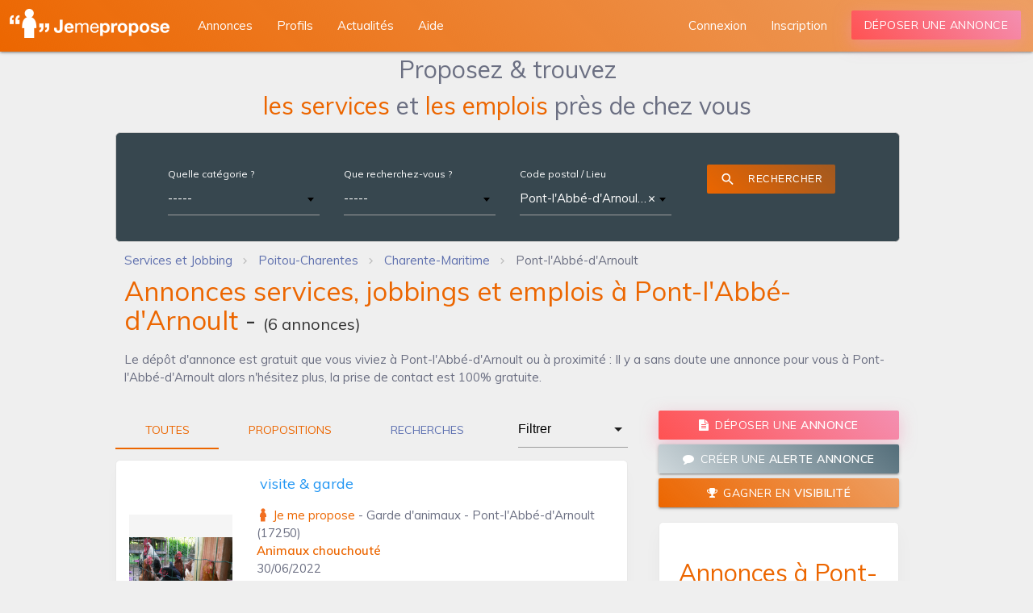

--- FILE ---
content_type: text/html; charset=utf-8
request_url: https://www.jemepropose.com/annonces/pont-l-abbe-d-arnoult-17/
body_size: 9772
content:
<!DOCTYPE html>
<html lang="fr-fr">
  <head>
    <script type="text/javascript" src="https://cache.consentframework.com/js/pa/35263/c/tkTo8/stub"></script>
    <script type="text/javascript" src="https://choices.consentframework.com/js/pa/35263/c/tkTo8/cmp" async></script>
    <!-- Google tag (gtag.js) -->
    <script async src="https://www.googletagmanager.com/gtag/js?id=G-TCEBHG8549"></script>
    <script>
      window.dataLayer = window.dataLayer || [];
      function gtag(){dataLayer.push(arguments);}
      gtag('js', new Date());
      gtag('config', 'G-TCEBHG8549');
    </script>
    <!-- Google tag (gtag.js) -->

    <meta charset="utf-8">
    <meta name="viewport" content="width=device-width, minimum-scale=1, initial-scale=1, shrink-to-fit=no">
    <meta http-equiv="X-UA-Compatible" content="ie=edge">
    <meta name="theme-color" content="#EC6600">
    <!--<link rel="manifest" href="/manifest.webmanifest">-->

    <link rel="shortcut icon" href="https://static.jemepropose.com/e2ac475/favicon.ico">
    <link rel="apple-touch-icon" href="https://static.jemepropose.com/e2ac475/favicon.ico">
    
    <link href="https://fonts.googleapis.com/css?family=Montserrat:300,400,500,600,700&display=swap" rel="stylesheet">
    <link href="https://fonts.googleapis.com/icon?family=Material+Icons&display=swap" rel="stylesheet">
    <link rel="stylesheet" href="https://static.jemepropose.com/e2ac475/css/jmp.css">
    <link rel="stylesheet">
    

    <link rel="canonical" href="https://www.jemepropose.com/annonces/pont-l-abbe-d-arnoult-17/">
    <title>Annonces services, jobbings et emplois à Pont-l&#x27;Abbé-d&#x27;Arnoult (17250)</title>
    <meta name="description" content="Le dépôt d&#x27;annonce est gratuit que vous viviez à Pont-l&#x27;Abbé-d&#x27;Arnoult ou à proximité : Il y a sans doute une annonce pour vous à Pont-l&#x27;Abbé-d&#x27;Arnoult alors n&#x27;hésitez plus, la prise de contact est 100% gratuite. | Jemepropose">
    
    
  
  
      
        <script async="async" data-cmp-src="https://www.google.com/adsense/search/ads.js" type="text/javascript"></script>
        <script type="text/javascript" charset="utf-8" data-cookieconsent="marketing">
        (function(g,o){g[o]=g[o]||function(){(g[o]['q']=g[o]['q']||[]).push(
          arguments)},g[o]['t']=1*new Date})(window,'_googCsa');
        </script>
      
      <!-- DFP Bloc -->
      <!--<script async src="https://www.googletagservices.com/tag/js/gpcontact_procontactt.js"></script>
      <script>
        var googletag = googletag || {};
        googletag.cmd = googletag.cmd || [];
      </script>
      <script type="text/javascript">
        googletag.cmd.push(function() {
          var size = [728, 90];
          var slot = 'JMP_MEGA';
          var account_id = '/1025613/';
          var is_mobile = /Android|webOS|iPhone|iPad|iPod|BlackBerry|IEMobile|Opera Mini/i.test(navigator.userAgent);
          if (is_mobile) {
            size = [320, 50];
            slot = 'JMP_MOBIL';
          }
          googletag.defineSlot(account_id + slot, size, 'div-gpt-ad-1234567890-0').addService(googletag.pubads());
          if (!is_mobile) {
            
          }
          googletag.pubads().enableSingleRequest();
          googletag.pubads().collapseEmptyDivs(true);
          googletag.enableServices();
        });
      </script>-->
      <!-- End DFP Bloc -->
    


  </head>
  <body class="horizontal-layout page-header-light horizontal-menu 2-columns" data-open="click" data-menu="horizontal-menu" data-col="2-columns">
    <!-- Google Tag Manager -->
    <noscript><iframe src="https://www.googletagmanager.com/ns.html?id=GTM-MF8WXWD" height="0" width="0" style="display:none;visibility:hidden"></iframe></noscript>
    <!-- End Google Tag Manager -->
    
  
    
<!-- BEGIN: Header-->
<header class="page-topbar" id="header">
  <div class="navbar navbar-fixed">
    <nav class="navbar-main navbar-color nav-collapsible sideNav-lock navbar-dark gradient-45deg-light-orange">
      <div class="nav-wrapper">
        <ul class="left">
          <li>
            <div class="logo-wrapper">
              <a class="brand-logo darken-1" href="/">
                <img data-src="https://static.jemepropose.com/e2ac475/img/logos/logo_jmp_v2.5.png" class="js-lazy-image" alt="materialize logo">
              </a>
            </div>
          </li>
        </ul>
        <div class="hide-on-med-and-down">
          <ul class="navbar-list left" style="margin-left: 230px">
            <li><a class="waves-effect waves-block waves-light" href="/annonces/" ><span>Annonces</span></a></li>
            <li><a class="waves-effect waves-block waves-light" href="/profils/"><span>Profils</span></a></li>
            <li><a class="waves-effect waves-block waves-light" href="/actu/"><span>Actualités</span></a></li>
            <li><span class="waves-effect waves-block waves-light pljmp" data-pljmp="L2FpZGUv"><span>Aide</span></span></li>
          </ul>
        
          <ul class="navbar-list right">
            <li><a class="waves-effect waves-block waves-light" href="#signin_modal" data-size="sm" data-action="modal" data-target="signin_modal" data-target-url="/signin.html?next=/monjmp/compte/profil/"><span>Connexion</span></a></li>
            <li><span class="waves-effect waves-block waves-light pljmp" data-pljmp="L3JlZ2lzdGVyL21vbi1jb21wdGUv" ><span>Inscription</span></span></li>
            <li><a class="mb-1 btn-deposit waves-effect waves-light btn gradient-45deg-red-pink gradient-shadow" href="#signin_modal" data-action="modal" data-target="signin_modal" data-target-url="/signin.html?next=/monjmp/annonce/ajouter/">Déposer une annonce</a></li>
          </ul>
        
        </div>
      </div>
    </nav>
  </div>
</header>
<!-- END: Header-->

<!-- BEGIN: SideNav-->
<aside class="sidenav-main sidenav-dark nav-expanded nav-lock nav-collapsible sidenav-fixed hide-on-large-only">
  <div class="brand-sidebar sidenav-light"></div>
  <ul class="sidenav sidenav-collapsible leftside-navigation collapsible sidenav-fixed hide-on-large-only menu-shadow" id="slide-out" data-menu="menu-navigation" data-collapsible="menu-accordion">
    <li class="navigation-header"><a class="navigation-header-text">Jemepropose</a><i class="navigation-header-icon material-icons">more_horiz</i></li>
    <li class="bold"><a class="waves-effect waves-cyan" href="/"><i class="material-icons">dashboard</i><span class="menu-title" data-i18n="">Accueil</span></a>
    <li class="bold"><a class="waves-effect waves-cyan" href="/profils/"><i class="material-icons">people_alt</i><span class="menu-title" data-i18n="">Profils</span></a>
      <li class="bold"><a class="waves-effect waves-cyan" href="/actu/"><i class="material-icons">library_books</i><span class="menu-title" data-i18n="">Actualités</span></a>
    <li class="bold"><span class="waves-effect waves-cyan pljmp" data-pljmp="L2FpZGUv"><i class="material-icons">live_help</i><span class="menu-title" data-i18n="">Aide</span></span>

    <li class="navigation-header"><a class="navigation-header-text">Annonces</a><i class="navigation-header-icon material-icons">more_horiz</i></li>
    
      <li class="bold"><a class="waves-effect waves-cyan" href="#signin_modal" data-action="modal" data-target="signin_modal" data-target-url="/signin.html?next=/monjmp/annonce/ajouter/"><i class="material-icons">create_new_folder</i>Déposer une annonce</a></li>
    
    <li class="bold"><a class="waves-effect waves-cyan" href="/annonces/"><i class="material-icons">search</i><span class="menu-title" data-i18n="">Rechercher une annonce</span></a></li>

    <li class="navigation-header"><a class="navigation-header-text">Espace personnel</a><i class="navigation-header-icon material-icons">more_horiz</i>
  
    <li class="bold"><a class="waves-effect waves-cyan" href="#signin_modal" data-action="modal" data-target="signin_modal" data-target-url="/signin.html"><i class="material-icons">exit_to_app</i><span class="menu-title" data-i18n="">Connexion</span></a></li>
    <li class="bold"><a class="waves-effect waves-cyan" href="/register/mon-compte/"><i class="material-icons">person_add</i><span class="menu-title" data-i18n="">Inscription</span></a></li>
  
  </ul>
  <div class="navigation-background"></div><a class="sidenav-trigger btn-menu btn-medium waves-effect waves-light hide-on-large-only" href="#" data-target="slide-out"><i class="material-icons">menu</i></a>
</aside>
<!-- END: SideNav-->

  

  <div id="main" >
    

    
      
  


    

    
  <div class="col s12">
    <div class="container offer-list-container">
      <div class="row w-100">
       <div class="col s12">
          <div class="center-align search_form_title mb-1">Proposez & trouvez<br/>
          <span class="orange_jmp_text">les services</span> et <span class="orange_jmp_text">les emplois</span> près de chez vous</div>
       </div>
        <div class="col s12">
          <div class="row">
              <div class="col s12">
                  <div class="offer_filter card z-depth-0 blue-grey darken-3 mb-0">
                    <div class="card-content">
                      <div class="input-field col s12">

                        <form method="POST" id="search-form" novalidate>
                          <div class="col s12 m6 xl3 white-text  mb-2">
                            <label for="id_search-form-group_category">Quelle catégorie ?</label>
                            <select name="search-form-group_category"  data-minimum-input-length="0" data-html id="id_search-form-group_category" data-autocomplete-light-url="/autocomplete/offers/groupcategory-select2/" data-autocomplete-light-function="select2" data-autocomplete-light-language="fr" class=" select2-data-ajax browser-default" data-placeholder="-----">

</select>

                          </div>
                          <div class="col s12 m6 xl3  mb-2">
                            <label for="id_search-form-keywords">Que recherchez-vous ?</label>
                            <select name="search-form-keywords"  data-minimum-input-length="2" data-html id="id_search-form-keywords" data-autocomplete-light-url="/autocomplete/offers/search-keywords" data-autocomplete-light-function="select2" data-autocomplete-light-language="fr" class=" select2-data-ajax browser-default" data-placeholder="-----">

</select>
                          </div>
                          <div class="col s12 m6 xl3  mb-2">
                            <label for="id_search-form-location">Code postal / Lieu</label>
                            <select name="search-form-location"  data-minimum-input-length="2" id="id_search-form-location" data-autocomplete-light-url="/autocomplete/geo/location/" data-autocomplete-light-function="select2" data-autocomplete-light-language="fr" class=" select2-data-ajax browser-default" data-placeholder="-----">

  <option value="City_6046" selected>Pont-l&#x27;Abbé-d&#x27;Arnoult (17250)</option>

</select>
                          </div>

                          <div class="col s12 m6 xl3  mb-2">
                            <div class="center-align">
                              <button type="submit" class="btn waves-effect waves-light gradient-45deg-light-orange white-text btn-flat" style="font-size: 12px">
                                <i class="material-icons left">search</i>
                                Rechercher
                              </button>
                            </div>
                          </div>

                        </form>
                      </div>
                    </div>
                  </div>
              </div>


          </div>
            <div id="breadcrumbs-wrapper" class="pt-0 pb-0">
                <div class="col s12 left-align-md mt-1" itemscope itemtype="https://schema.org/BreadcrumbList">
                  <ol class="breadcrumbs mt-0 mb-0">
                    
                      
                        <li itemprop="itemListElement" itemscope itemtype="https://schema.org/ListItem" class="breadcrumb-item">
                          <a itemtype="https://schema.org/Thing" itemprop="item" href="/" content="https://www.jemepropose.com/">
                            <span itemprop="name">Services et Jobbing</span>
                          </a>
                          <meta itemprop="position" content="2">
                        </li>
                      
                    
                      
                        <li itemprop="itemListElement" itemscope itemtype="https://schema.org/ListItem" class="breadcrumb-item">
                          <a itemtype="https://schema.org/Thing" itemprop="item" href="/annonces/poitou-charentes/" content="https://www.jemepropose.com/annonces/poitou-charentes/">
                            <span itemprop="name">Poitou-Charentes</span>
                          </a>
                          <meta itemprop="position" content="3">
                        </li>
                      
                    
                      
                        <li itemprop="itemListElement" itemscope itemtype="https://schema.org/ListItem" class="breadcrumb-item">
                          <a itemtype="https://schema.org/Thing" itemprop="item" href="/annonces/charente-maritime/" content="https://www.jemepropose.com/annonces/charente-maritime/">
                            <span itemprop="name">Charente-Maritime</span>
                          </a>
                          <meta itemprop="position" content="4">
                        </li>
                      
                    
                      
                        <li itemprop="itemListElement" itemscope itemtype="https://schema.org/ListItem" class="breadcrumb-item active" aria-current="page">
                          <meta itemtype="https://schema.org/Thing" itemprop="item" content="https://www.jemepropose.com/annonces/pont-l-abbe-d-arnoult-17/">
                          <span itemprop="name" class="grey_jmp_text">Pont-l&#x27;Abbé-d&#x27;Arnoult</span>
                          <meta itemprop="position" content="5">
                        </li>
                      
                    
                  </ol>
                </div>
            </div>
            <div class="col s12">
              <h1 class="offer_listing_title mt-1 mb-1"><span class="orange_jmp_text">Annonces services, jobbings et emplois à Pont-l&#x27;Abbé-d&#x27;Arnoult</span> -
                <span class="total-offer-label">(<span class="total-offers">6</span> annonces)</span></h1>
              
                <p>Le dépôt d'annonce est gratuit que vous viviez à Pont-l'Abbé-d'Arnoult ou à proximité : Il y a sans doute une annonce pour vous à Pont-l'Abbé-d'Arnoult alors n'hésitez plus, la prise de contact est 100% gratuite.</p>
              
                
            <div class="col s12">
            <ul class="collapsible popout">
            
            

            </ul>
            </div>
            
            </div>
        </div>
        <div class="col s12 m8">
          <div class="row">

            

            <div class="col s12 xl9 mb-1 offer_cards">
              <div class="card-tabs">
                <ul class="tabs tabs-fixed-width">
                  <li class="tab offer_type_tabs"><a class="active" href="#" data-offer-type="">Toutes</a></li>
                  <li class="tab offer_type_tabs"><a  href="#" data-offer-type="1">Propositions</a></li>
                  <li class="tab offer_type_tabs job_offer_tabs"><a class="blue_jmp_text " href="#" data-offer-type="2">Recherches</a></li>
                </ul>
              </div>
            </div>
            <div class="col s6 xl3 mb-1">
              <select name="search-form-provider_type" id="id_search-form-provider_type">
  <option value="" selected>Filtrer</option>

  <option value="1">Un particulier</option>

  <option value="2">Un professionnel</option>

  <option value="3">Un indépendant</option>

</select>
            </div>

          </div>
          <div class="row">
             <div class="col s12">
            <!--<div class="offer-list-area col s12"
                 data-restapi-call-url="/restapi/offers/load-offer-list/"
                 data-page-from-call="public_offers_list"
                 data-csrf="5zrmPf2krJYHvO7toJnpKg183pOmJY0n2VKIOoHZ3f3TJ8iyynD6vLktWQDVRqbp"
                 data-location="City_6046"
                 data-group-category=""
                 data-keywords=""
                 data-search-only-in-title="">
            </div>-->
          <!-- block for load offers directly-->
            
            
            

              
              
<div class="col s12 popout-card p-unset">
  <div class="card offer-card animate fadeLeft link" data-url="/annonces/garde-d-animaux/visite-garde+7746790/">
    
    <div class="card-content">
      <div class="row offer-card-row">
        <div class="col s6 offset-s3 l3 center-align">
          <img data-src="https://media.jemepropose.com/offers_pictures/member_1092378/offer_7746790/offer_7746790_picture_1.jpeg" class="js-lazy-image responsive-img img-rounded not-webp" alt="image_visite &amp; garde">
        </div>
        <div class="col l9">
          <h2 class="mt-0 mb-1">
            <div class="row">
                <div class="col s10">
                    <a href="/annonces/garde-d-animaux/visite-garde+7746790/">
                        <span class="card-title" style="color:#2196f3;text-decoration:none;">visite &amp; garde </span>
                    </a>
                </div>
            </div>

          </h2>
            <p>
                

    <span class="orange_jmp_text" style="background: url('https://static.jemepropose.com/e2ac475/img/logos/service_offer_logo.svg') no-repeat 0 0;padding-left:20px;">Je me propose</span>
 - <a class="grey_jmp_text" href="/annonces/garde-d-animaux/pont-l-abbe-d-arnoult-17/">Garde d&#x27;animaux - Pont-l&#x27;Abbé-d&#x27;Arnoult (17250)</a>
            </p>
            <p>
                <b class="orange_jmp_text">Animaux chouchouté</b> 
            </p>
            <span>30/06/2022</span>
          
          <p class="m-0">
            
            
              
              <span class="view_count">Vue plus de 300 fois</span>
            
          </p>
          <div class="row">
            <div class="col s12 left-align">
              <div>
  
    <b class="orange_jmp_text">A définir</b>
  
  
  
</div>

            </div>
          </div>
          <div class="row">
            <div class="col s12 left-align">
              <p>Vous devez vous absenter, vous ne pouvez pas emmener votre cher compagnon partez en toute sérénité. Je vous propose un service de passage à...</p>
            </div>
          </div>
        </div>
      </div>
    </div>
  </div>
</div>

              
            

              
              
<div class="col s12 popout-card p-unset">
  <div class="card offer-card animate fadeRight link" data-url="/annonces/repassage/repassage-a-mon-domicile+5502245/">
    
    <div class="card-content">
      <div class="row offer-card-row">
        <div class="col s6 offset-s3 l3 center-align">
          <img data-src="https://media.jemepropose.com/offers_pictures/member_999311/offer_5502245/offer_5502245_picture_1.jpeg" class="js-lazy-image responsive-img img-rounded not-webp" alt="image_Repassage à mon domicile">
        </div>
        <div class="col l9">
          <h2 class="mt-0 mb-1">
            <div class="row">
                <div class="col s10">
                    <a href="/annonces/repassage/repassage-a-mon-domicile+5502245/">
                        <span class="card-title" style="color:#2196f3;text-decoration:none;">Repassage à mon domicile </span>
                    </a>
                </div>
            </div>

          </h2>
            <p>
                

    <span class="orange_jmp_text" style="background: url('https://static.jemepropose.com/e2ac475/img/logos/service_offer_logo.svg') no-repeat 0 0;padding-left:20px;">Je me propose</span>
 - <a class="grey_jmp_text" href="/annonces/repassage/pont-l-abbe-d-arnoult-17/">Repassage - Pont-l&#x27;Abbé-d&#x27;Arnoult (17250)</a>
            </p>
            <p>
                <b class="orange_jmp_text">Sandy 17</b> 
            </p>
            <span>14/01/2021</span>
          
          <p class="m-0">
            
            
              
              <span class="view_count">Vue plus de 200 fois</span>
            
          </p>
          <div class="row">
            <div class="col s12 left-align">
              <div>
  
    <b class="orange_jmp_text">12.00 €</b> <small>- De l&#x27;heure</small>
  
  
  
</div>

            </div>
          </div>
          <div class="row">
            <div class="col s12 left-align">
              <p>  </p><p>Bonjour, </p> <p>Vous n'avez pas le temps ou pas l'envie je le fait à votre place, je vous propose d'effectuer votre repassage à mon domicile...</p>
            </div>
          </div>
        </div>
      </div>
    </div>
  </div>
</div>

              
            

              
              
<div class="col s12 popout-card p-unset">
  <div class="card offer-card animate fadeLeft link" data-url="/annonces/baby-sitting/libre-de-suite+3967357/">
    
    <div class="card-content">
      <div class="row offer-card-row">
        <div class="col s6 offset-s3 l3 center-align">
          <img data-src="https://media.jemepropose.com/offers_pictures/member_822918/offer_3967357/offer_3967357_picture_1086277.png" class="js-lazy-image responsive-img img-rounded not-webp" alt="image_Libre de suite ">
        </div>
        <div class="col l9">
          <h2 class="mt-0 mb-1">
            <div class="row">
                <div class="col s10">
                    <a href="/annonces/baby-sitting/libre-de-suite+3967357/">
                        <span class="card-title" style="color:#2196f3;text-decoration:none;">Libre de suite  </span>
                    </a>
                </div>
            </div>

          </h2>
            <p>
                

    <span class="orange_jmp_text" style="background: url('https://static.jemepropose.com/e2ac475/img/logos/service_offer_logo.svg') no-repeat 0 0;padding-left:20px;">Je me propose</span>
 - <a class="grey_jmp_text" href="/annonces/baby-sitting/pont-l-abbe-d-arnoult-17/">Baby-sitting - Pont-l&#x27;Abbé-d&#x27;Arnoult (17250)</a>
            </p>
            <p>
                <b class="orange_jmp_text">Annaelle17250</b> 
            </p>
            <span>27/01/2020</span>
          
          <p class="m-0">
            
            
              
              <span class="view_count">Vue plus de 300 fois</span>
            
          </p>
          <div class="row">
            <div class="col s12 left-align">
              <div>
  
    <b class="orange_jmp_text">Sur devis</b>
  
  
  
</div>

            </div>
          </div>
          <div class="row">
            <div class="col s12 left-align">
              <p>Bonjour, je me propose pour garder vos loulous et louloutes à votre domicile ou au mien. De 0 à 3 ans. Je suis maman de deux enfants 3 ans et 2 ans.  </p>
            </div>
          </div>
        </div>
      </div>
    </div>
  </div>
</div>

              
            

              
                
                  <div class="col s12 mb-3 p-unset offer_list_afs"><div id="afscontainer3"></div>
<script type="text/javascript" charset="utf-8">
  var pageOptions = {
    "pubId": "pub-8504897219837855",
    "query": "Pont-l&#x27;Abbé-d&#x27;Arnoult",
    "adPage": 1,
    "styleId": "1762919165",
    "hl": "fr"
  };
  var adblock1 = {
    "container": "afscontainer3",
    "number": 2
  };
  _googCsa('ads', pageOptions, adblock1);
</script>
</div>
                
              
              
<div class="col s12 popout-card p-unset">
  <div class="card offer-card animate fadeRight link" data-url="/annonces/bricolage/bricoleur+545295/">
    
    <div class="card-content">
      <div class="row offer-card-row">
        <div class="col s6 offset-s3 l3 center-align">
          <img data-src="https://static.jemepropose.com/e2ac475/img/default/default_img_annonce_small.jpg" class="js-lazy-image responsive-img img-rounded not-webp" alt="image_bricoleur ">
        </div>
        <div class="col l9">
          <h2 class="mt-0 mb-1">
            <div class="row">
                <div class="col s10">
                    <a href="/annonces/bricolage/bricoleur+545295/">
                        <span class="card-title" style="color:#2196f3;text-decoration:none;">bricoleur  </span>
                    </a>
                </div>
            </div>

          </h2>
            <p>
                

    <span class="orange_jmp_text" style="background: url('https://static.jemepropose.com/e2ac475/img/logos/service_offer_logo.svg') no-repeat 0 0;padding-left:20px;">Je me propose</span>
 - <a class="grey_jmp_text" href="/annonces/bricolage/pont-l-abbe-d-arnoult-17/">Bricolage - Pont-l&#x27;Abbé-d&#x27;Arnoult (17250)</a>
            </p>
            <p>
                <b class="orange_jmp_text">neilpryde</b> 
            </p>
            <span>18/10/2016</span>
          
          <p class="m-0">
            
            
              
              <span class="view_count">Vue plus de 400 fois</span>
            
          </p>
          <div class="row">
            <div class="col s12 left-align">
              <div>
  
    <b class="orange_jmp_text">30.00 €</b> <small>- De l&#x27;heure</small>
  
  
  
</div>

            </div>
          </div>
          <div class="row">
            <div class="col s12 left-align">
              <p>bonjour, je m'appel Anthony Allard et je vous propose mes services pour difféntes sortes de bricolage: carrelage peinture pose d'éclairage et...</p>
            </div>
          </div>
        </div>
      </div>
    </div>
  </div>
</div>

              
            

              
              
<div class="col s12 popout-card p-unset">
  <div class="card offer-card animate fadeLeft link" data-url="/annonces/soutien-scolaire/aide-aux-devoirs+387456/">
    
    <div class="card-content">
      <div class="row offer-card-row">
        <div class="col s6 offset-s3 l3 center-align">
          <img data-src="https://media.jemepropose.com/offers_pictures/member_415185/offer_387456/offer_387456_picture_471302.png" class="js-lazy-image responsive-img img-rounded not-webp" alt="image_Aide aux devoirs">
        </div>
        <div class="col l9">
          <h2 class="mt-0 mb-1">
            <div class="row">
                <div class="col s10">
                    <a href="/annonces/soutien-scolaire/aide-aux-devoirs+387456/">
                        <span class="card-title" style="color:#2196f3;text-decoration:none;">Aide aux devoirs </span>
                    </a>
                </div>
            </div>

          </h2>
            <p>
                

    <span class="orange_jmp_text" style="background: url('https://static.jemepropose.com/e2ac475/img/logos/service_offer_logo.svg') no-repeat 0 0;padding-left:20px;">Je me propose</span>
 - <a class="grey_jmp_text" href="/annonces/soutien-scolaire/pont-l-abbe-d-arnoult-17/">Soutien scolaire - Pont-l&#x27;Abbé-d&#x27;Arnoult (17250)</a>
            </p>
            <p>
                <b class="orange_jmp_text">malosano</b> 
            </p>
            <span>29/02/2016</span>
          
          <p class="m-0">
            
            
              
              <span class="view_count">Vue plus de 200 fois</span>
            
          </p>
          <div class="row">
            <div class="col s12 left-align">
              <div>
  
    <b class="orange_jmp_text">10.00 €</b> <small>- De l&#x27;heure</small>
  
  
  
</div>

            </div>
          </div>
          <div class="row">
            <div class="col s12 left-align">
              <p>étudiante en Master enseignement avec expériences de professeure des écoles et formatrice en français, je me propose d'aider vos enfants dans...</p>
            </div>
          </div>
        </div>
      </div>
    </div>
  </div>
</div>

              
            

              
              
<div class="col s12 popout-card p-unset">
  <div class="card offer-card animate fadeRight link" data-url="/annonces/mecanicien/mecanique-a-domicile-ou-sur-votre-lieux-de-travail+115206/">
    
    <div class="card-content">
      <div class="row offer-card-row">
        <div class="col s6 offset-s3 l3 center-align">
          <img data-src="https://static.jemepropose.com/e2ac475/img/default/default_img_annonce_small.jpg" class="js-lazy-image responsive-img img-rounded not-webp" alt="image_mecanique a domicile ou sur votre lieux de travail">
        </div>
        <div class="col l9">
          <h2 class="mt-0 mb-1">
            <div class="row">
                <div class="col s10">
                    <a href="/annonces/mecanicien/mecanique-a-domicile-ou-sur-votre-lieux-de-travail+115206/">
                        <span class="card-title" style="color:#2196f3;text-decoration:none;">mecanique a domicile ou sur votre lieux de travail </span>
                    </a>
                </div>
            </div>

          </h2>
            <p>
                

    <span class="orange_jmp_text" style="background: url('https://static.jemepropose.com/e2ac475/img/logos/service_offer_logo.svg') no-repeat 0 0;padding-left:20px;">Je me propose</span>
 - <a class="grey_jmp_text" href="/annonces/mecanicien/pont-l-abbe-d-arnoult-17/">Mécanicien - Pont-l&#x27;Abbé-d&#x27;Arnoult (17250)</a>
            </p>
            <p>
                <b class="orange_jmp_text">plaire auto service</b> 
            </p>
            <span>05/02/2014</span>
          
          <p class="m-0">
            
            
              
              <span class="view_count">Vue plus de 1500 fois</span>
            
          </p>
          <div class="row">
            <div class="col s12 left-align">
              <div>
  
    <b class="orange_jmp_text">Sur devis</b>
  
  
  
</div>

            </div>
          </div>
          <div class="row">
            <div class="col s12 left-align">
              <p>plaire auto service effectue vidange,distribution,freinage,pose de vos pieces detachées.... en moyenne je suis 35% moins cher que si vous alliez...</p>
            </div>
          </div>
        </div>
      </div>
    </div>
  </div>
</div>

              
            
            <div class="col s12 center-align">
                
                    


                
            </div>
          <!-- end block for load offers directly-->
            <div class="col s12">
              <div class="col s12 p-unset mb-4">
                <div id="afscontainer1"></div>
<script type="text/javascript" charset="utf-8">
  var pageOptions = {
    "pubId": "pub-8504897219837855",
    "query": "Pont-l&#x27;Abbé-d&#x27;Arnoult",
    "adPage": 1,
    "styleId": "1762919165",
    "hl": "fr"
  };
  var adblock1 = {
    "container": "afscontainer1",
    "number": 2
  };
  _googCsa('ads', pageOptions, adblock1);
</script>

              </div>
            </div>
          </div>
          </div>
        </div>
        <div class="col s12 m4">
          <div class="row">
            
            <div class="col s12">
              
                <a href="#signin_modal" data-action="modal" data-target="signin_modal" data-target-url="/signin.html?next=/monjmp/annonce/ajouter/" class="btn mb-2 btn-block waves-effect waves-light gradient-45deg-red-pink gradient-shadow multi_line_btn">
                  <span class="fa fa-file-text mr-1"></span> Déposer une <b>annonce</b>
                </a>
              

              <a href="#create_offer_alert" data-not-dismissible='true' data-size="bottom-sheet" data-action="modal" data-target="create_offer_alert" data-target-url='/create-offer-alert/?city=6046' class="btn mb-2 btn-block waves-effect waves-light gradient-45deg-blue-grey-blue-grey multi_line_btn" >
                <span class="fa fa-comment mr-1"></span> Créer une <b>alerte annonce</b>
              </a>
              <span class="pljmp btn mb-2 btn-block gradient-45deg-light-orange waves-effect waves-light multi_line_btn" data-pljmp="L2FpZGUvI21pc2UtZW4tYXZhbnQ=">
                <span class="fa fa-trophy mr-1"></span> Gagner en <b>visibilité</b>
              </span>
              
<div class="card mt-4 offer_categories">
  <div class="card-content">
  
      <h3 class="orange_jmp_text">Annonces à Pont-l&#x27;Abbé-d&#x27;Arnoult</h3>
  
    <span class="card-title">
      
        <a href="/annonces/pont-l-abbe-d-arnoult-17/" class="active">Toutes les catégories</a>
      

    </span>

    <ul class="column_category">
      
        <li>
          <a href="/annonces/administration-et-gestion/pont-l-abbe-d-arnoult-17/" class="top_cat_txt"  style="background: url('https://static.jemepropose.com/e2ac475/img/home/categories/icons/administration-et-gestion.png') no-repeat 0 0;padding-left:30px;">Administration et gestion à Pont-l&#x27;Abbé-d&#x27;Arnoult</a>
        </li>
      
        <li>
          <a href="/annonces/animaux/pont-l-abbe-d-arnoult-17/" class="top_cat_txt"  style="background: url('https://static.jemepropose.com/e2ac475/img/home/categories/icons/animaux.png') no-repeat 0 0;padding-left:30px;">Animaux à Pont-l&#x27;Abbé-d&#x27;Arnoult</a>
        </li>
      
        <li>
          <a href="/annonces/artisans/pont-l-abbe-d-arnoult-17/" class="top_cat_txt"  style="background: url('https://static.jemepropose.com/e2ac475/img/home/categories/icons/artisans.png') no-repeat 0 0;padding-left:30px;">Artisans à Pont-l&#x27;Abbé-d&#x27;Arnoult</a>
        </li>
      
        <li>
          <a href="/annonces/beaute-bien-etre/pont-l-abbe-d-arnoult-17/" class="top_cat_txt"  style="background: url('https://static.jemepropose.com/e2ac475/img/home/categories/icons/beaute-bien-etre.png') no-repeat 0 0;padding-left:30px;">Beauté &amp; Bien-être à Pont-l&#x27;Abbé-d&#x27;Arnoult</a>
        </li>
      
        <li>
          <a href="/annonces/commerces/pont-l-abbe-d-arnoult-17/" class="top_cat_txt"  style="background: url('https://static.jemepropose.com/e2ac475/img/home/categories/icons/commerces.png') no-repeat 0 0;padding-left:30px;">Commerces à Pont-l&#x27;Abbé-d&#x27;Arnoult</a>
        </li>
      
        <li>
          <a href="/annonces/contenu-traduction/pont-l-abbe-d-arnoult-17/" class="top_cat_txt"  style="background: url('https://static.jemepropose.com/e2ac475/img/home/categories/icons/contenu-traduction.png') no-repeat 0 0;padding-left:30px;">Contenu &amp; Traduction à Pont-l&#x27;Abbé-d&#x27;Arnoult</a>
        </li>
      
        <li>
          <a href="/annonces/cours-formations/pont-l-abbe-d-arnoult-17/" class="top_cat_txt"  style="background: url('https://static.jemepropose.com/e2ac475/img/home/categories/icons/cours-formations.png') no-repeat 0 0;padding-left:30px;">Cours &amp; Formations à Pont-l&#x27;Abbé-d&#x27;Arnoult</a>
        </li>
      
        <li>
          <a href="/annonces/developpement-durable/pont-l-abbe-d-arnoult-17/" class="top_cat_txt"  style="background: url('https://static.jemepropose.com/e2ac475/img/home/categories/icons/developpement-durable.png') no-repeat 0 0;padding-left:30px;">Développement Durable à Pont-l&#x27;Abbé-d&#x27;Arnoult</a>
        </li>
      
        <li>
          <a href="/annonces/emploi-saisonnier/pont-l-abbe-d-arnoult-17/" class="top_cat_txt"  style="background: url('https://static.jemepropose.com/e2ac475/img/home/categories/icons/emploi-saisonnier.png') no-repeat 0 0;padding-left:30px;">Emploi saisonnier à Pont-l&#x27;Abbé-d&#x27;Arnoult</a>
        </li>
      
        <li>
          <a href="/annonces/enfants/pont-l-abbe-d-arnoult-17/" class="top_cat_txt"  style="background: url('https://static.jemepropose.com/e2ac475/img/home/categories/icons/enfants.png') no-repeat 0 0;padding-left:30px;">Enfants à Pont-l&#x27;Abbé-d&#x27;Arnoult</a>
        </li>
      
        <li>
          <a href="/annonces/evenementiel-arts-du-spectacle/pont-l-abbe-d-arnoult-17/" class="top_cat_txt"  style="background: url('https://static.jemepropose.com/e2ac475/img/home/categories/icons/evenementiel-arts-du-spectacle.png') no-repeat 0 0;padding-left:30px;">Événementiel &amp; Arts du spectacle à Pont-l&#x27;Abbé-d&#x27;Arnoult</a>
        </li>
      
        <li>
          <a href="/annonces/hebergement-immobilier/pont-l-abbe-d-arnoult-17/" class="top_cat_txt"  style="background: url('https://static.jemepropose.com/e2ac475/img/home/categories/icons/hebergement-immobilier.png') no-repeat 0 0;padding-left:30px;">Hébergement &amp; Immobilier à Pont-l&#x27;Abbé-d&#x27;Arnoult</a>
        </li>
      
        <li>
          <a href="/annonces/hotellerie-restauration/pont-l-abbe-d-arnoult-17/" class="top_cat_txt"  style="background: url('https://static.jemepropose.com/e2ac475/img/home/categories/icons/hotellerie-restauration.png') no-repeat 0 0;padding-left:30px;">Hôtellerie &amp; Restauration à Pont-l&#x27;Abbé-d&#x27;Arnoult</a>
        </li>
      
        <li>
          <a href="/annonces/industrie/pont-l-abbe-d-arnoult-17/" class="top_cat_txt"  style="background: url('https://static.jemepropose.com/e2ac475/img/home/categories/icons/industrie.png') no-repeat 0 0;padding-left:30px;">Industrie à Pont-l&#x27;Abbé-d&#x27;Arnoult</a>
        </li>
      
        <li>
          <a href="/annonces/informatique-web/pont-l-abbe-d-arnoult-17/" class="top_cat_txt"  style="background: url('https://static.jemepropose.com/e2ac475/img/home/categories/icons/informatique-web.png') no-repeat 0 0;padding-left:30px;">Informatique &amp; Web à Pont-l&#x27;Abbé-d&#x27;Arnoult</a>
        </li>
      
        <li>
          <a href="/annonces/maison-bricolage-deco/pont-l-abbe-d-arnoult-17/" class="top_cat_txt"  style="background: url('https://static.jemepropose.com/e2ac475/img/home/categories/icons/maison-bricolage-deco.png') no-repeat 0 0;padding-left:30px;">Maison, Bricolage &amp; Déco à Pont-l&#x27;Abbé-d&#x27;Arnoult</a>
        </li>
      
        <li>
          <a href="/annonces/mecanique/pont-l-abbe-d-arnoult-17/" class="top_cat_txt"  style="background: url('https://static.jemepropose.com/e2ac475/img/home/categories/icons/mecanique.png') no-repeat 0 0;padding-left:30px;">Mécanique à Pont-l&#x27;Abbé-d&#x27;Arnoult</a>
        </li>
      
        <li>
          <a href="/annonces/photo-audio-video-design/pont-l-abbe-d-arnoult-17/" class="top_cat_txt"  style="background: url('https://static.jemepropose.com/e2ac475/img/home/categories/icons/photo-audio-video-design.png') no-repeat 0 0;padding-left:30px;">Photo, Audio-vidéo &amp; Design à Pont-l&#x27;Abbé-d&#x27;Arnoult</a>
        </li>
      
        <li>
          <a href="/annonces/services-a-la-personne/pont-l-abbe-d-arnoult-17/" class="top_cat_txt"  style="background: url('https://static.jemepropose.com/e2ac475/img/home/categories/icons/services-a-la-personne.png') no-repeat 0 0;padding-left:30px;">Services à la personne à Pont-l&#x27;Abbé-d&#x27;Arnoult</a>
        </li>
      
        <li>
          <a href="/annonces/tourisme-vacances/pont-l-abbe-d-arnoult-17/" class="top_cat_txt"  style="background: url('https://static.jemepropose.com/e2ac475/img/home/categories/icons/tourisme-vacances.png') no-repeat 0 0;padding-left:30px;">Tourisme &amp; Vacances à Pont-l&#x27;Abbé-d&#x27;Arnoult</a>
        </li>
      
        <li>
          <a href="/annonces/transport/pont-l-abbe-d-arnoult-17/" class="top_cat_txt"  style="background: url('https://static.jemepropose.com/e2ac475/img/home/categories/icons/transport.png') no-repeat 0 0;padding-left:30px;">Transport à Pont-l&#x27;Abbé-d&#x27;Arnoult</a>
        </li>
      
        <li>
          <a href="/annonces/travaux/pont-l-abbe-d-arnoult-17/" class="top_cat_txt"  style="background: url('https://static.jemepropose.com/e2ac475/img/home/categories/icons/travaux.png') no-repeat 0 0;padding-left:30px;">Travaux à Pont-l&#x27;Abbé-d&#x27;Arnoult</a>
        </li>
      
    </ul>
  </div>
</div>


              <div class="mt-4">
                <script async src="https://pagead2.googlesyndication.com/pagead/js/adsbygoogle.js?client=ca-pub-8504897219837855"
     crossorigin="anonymous"></script><ins class="adsbygoogle"
     style="display:block;text-align:center;margin-top:1rem;margin-bottom:0;"
     data-ad-client="ca-pub-8504897219837855"
     data-ad-slot="3247024913"
     data-full-width-responsive="true"
     data-ad-format="auto"></ins>
<script>
(adsbygoogle = window.adsbygoogle || []).push({});
</script>

              </div>

              <div class="card mt-4">
                <div class="card-content">
                  <span class="card-title">Des questions ? Contactez-nous !</span>
                  <div class="row">
                    <div class="col s12 center">
                      <span class="pljmp btn btn-small waves-effect waves-light orange_light_jmp multi_line_btn" data-pljmp="L2NvbnRhY3Qv"><span class="fa fa-envelope"></span> Contact par mail</span>
                    </div>
                  </div>
                </div>
              </div>
                
              <div class="mt-4">
                <script async src="https://pagead2.googlesyndication.com/pagead/js/adsbygoogle.js?client=ca-pub-8504897219837855"
     crossorigin="anonymous"></script><ins class="adsbygoogle"
     style="display:block;text-align:center;margin-top:1rem;margin-bottom:0;"
     data-ad-client="ca-pub-8504897219837855"
     data-ad-slot="3118994413"
     data-full-width-responsive="true"
     data-ad-format="auto"></ins>
<script>
(adsbygoogle = window.adsbygoogle || []).push({});
</script>

              </div>
            </div>
          </div>
        </div>
        
        
      </div>
    </div>
  </div>

    <div class="scroll-top" style="display:none;">
      <img src="https://static.jemepropose.com/e2ac475/img/scroll-top.png">
    </div>
  </div>

  
    
<!-- BEGIN: Footer-->
<footer class="page-footer footer footer-static footer-dark navbar-border navbar-shadow">
  <div class="footer-box">
    <div class="row">
      <div class="container">
        <div class="col m6">
          <p><strong>SERVICES</strong></p>
          <ul>
            
              <li><a href="#signin_modal" data-action="modal" data-target="signin_modal" data-target-url="/signin.html?next=/monjmp/annonce/ajouter/">Déposer une annonce gratuite</a></li>
            
            <li><span class="pljmp" data-pljmp="L3JlZ2lzdGVyL21vbi1jb21wdGUv">Créer un compte</span></li>
          </ul>

          <p><strong>JEMEPROPOSE.COM</strong></p>
          <ul>
            <li><span class="pljmp" data-pljmp="L2NvbnRhY3Qv">Contact par mail</span></li>
            <li><a href='javascript:Sddan.cmp.displayUI()'>Cookies</a></li>
            <li><a href="/informations-jemepropose/">Mentions légales / CGU / CGV</a></li>
            <li><span class="pljmp" data-pljmp="L3NveWV6LWF0dGVudGlmcy8=">Soyez attentifs</span></li>
          </ul>

          <p><strong>PARTENAIRES</strong></p>
          <ul>
            <li>
              <a rel="noopener" href="https://www.aladom.fr" title="Aladom" target="_blank"><img data-src="https://static.jemepropose.com/e2ac475/img/logos/logo_aladom_footer.png" class="js-lazy-image" alt="Aladom"></a>
            </li>
          </ul>
        </div>
        <div class="col m6">
          <p><strong>TOP CATÉGORIES</strong></p>
          <div class="row pl-1">
            
              <div class="col s4">
                <a href="/annonces/auxiliaire-de-vie/">Annonces Auxiliaire de vie</a>
              </div>
            
              <div class="col s4">
                <a href="/annonces/baby-sitting/">Annonces Baby-sitting</a>
              </div>
            
              <div class="col s4">
                <a href="/annonces/bricolage/">Annonces Bricolage</a>
              </div>
            
              <div class="col s4">
                <a href="/annonces/coaching-sportif/">Annonces Coaching sportif</a>
              </div>
            
              <div class="col s4">
                <a href="/annonces/conciergerie/">Annonces Conciergerie Airbnb</a>
              </div>
            
              <div class="col s4">
                <a href="/annonces/cours-a-domicile/">Annonces Cours à domicile</a>
              </div>
            
              <div class="col s4">
                <a href="/annonces/cours-d-anglais/">Annonces Cours d&#x27;anglais</a>
              </div>
            
              <div class="col s4">
                <a href="/annonces/demenagement/">Annonces Déménagement</a>
              </div>
            
              <div class="col s4">
                <a href="/annonces/depannage-informatique/">Annonces Dépannage informatique</a>
              </div>
            
              <div class="col s4">
                <a href="/annonces/garde-d-animaux/">Annonces Garde d&#x27;animaux</a>
              </div>
            
              <div class="col s4">
                <a href="/annonces/garde-d-enfants/">Annonces Garde d&#x27;enfants</a>
              </div>
            
              <div class="col s4">
                <a href="/annonces/jardinage/">Annonces Jardinage</a>
              </div>
            
              <div class="col s4">
                <a href="/annonces/menage/">Annonces Ménage</a>
              </div>
            
              <div class="col s4">
                <a href="/annonces/peintre/">Annonces Peintre</a>
              </div>
            
              <div class="col s4">
                <a href="/annonces/soutien-scolaire/">Annonces Soutien scolaire</a>
              </div>
            
          </div>


          <p><strong>ANNONCES</strong></p>
          <ul>
            <li><span class="pljmp" data-pljmp="L3BldGl0ZXMtYW5ub25jZXMtcGFyLXZpbGxlLw==">Les petites annonces par ville</span></li>
            <li><span class="pljmp" data-pljmp="L3BldGl0ZXMtYW5ub25jZXMtcGFyLWRlcGFydGVtZW50Lw==">Les petites annonces par départements</span></li>
            <li><span class="pljmp" data-pljmp="L3BldGl0ZXMtYW5ub25jZXMtcGFyLWNhdGVnb3JpZS8=">Les petites annonces par catégories</span></li>
          </ul>
        </div>
      </div>
    </div>
  </div>
</footer>
<!-- END: Footer-->

  
  <div class="bottom-info">
  
</div>




  </body>


  
  
      <!--<script src="https://maps.googleapis.com/maps/api/js?key=" async defer></script>-->
      
      <script type="text/javascript" src="https://static.jemepropose.com/e2ac475/node_modules/raven-js/dist/raven.min.js"></script>
      <script type="text/javascript" src="https://static.jemepropose.com/e2ac475/build_js/main.js"></script>


  <link href="https://static.jemepropose.com/e2ac475/css/materialize_select2.css" type="text/css" media="all" rel="stylesheet">
<script src="https://static.jemepropose.com/e2ac475/admin/js/vendor/select2/select2.full.js"></script>
<script src="https://static.jemepropose.com/e2ac475/autocomplete_light/autocomplete_light.min.js"></script>
<script src="https://static.jemepropose.com/e2ac475/autocomplete_light/select2.min.js"></script>
<script src="https://static.jemepropose.com/e2ac475/autocomplete_light/i18n/fr.js"></script>
  <script type="text/javascript" src="https://static.jemepropose.com/e2ac475/build_js/offers.js"></script>
  <script type="text/javascript" src="https://static.jemepropose.com/e2ac475/build_js/search_form.js"></script>



</html>


--- FILE ---
content_type: text/html; charset=UTF-8
request_url: https://syndicatedsearch.goog/afs/ads?sjk=oSSSNWb3S9yJlUhQbXBAOQ%3D%3D&psid=1762919165&adpage=1&iab_gdprApplies=false&client=pub-8504897219837855&q=Pont-l%26%23x27%3BAbb%C3%A9-d%26%23x27%3BArnoult&r=m&hl=fr&cpp=5&type=0&oe=UTF-8&ie=UTF-8&fexp=21404%2C17300002%2C17301437%2C17301438%2C17301442%2C17301266%2C72717108&format=n2&ad=n2&nocache=9751769261370393&num=0&output=uds_ads_only&v=3&bsl=8&pac=2&u_his=2&u_tz=0&dt=1769261370395&u_w=1280&u_h=720&biw=1280&bih=720&psw=1280&psh=720&frm=0&uio=-&cont=afscontainer3&drt=0&jsid=csa&jsv=858536381&rurl=https%3A%2F%2Fwww.jemepropose.com%2Fannonces%2Fpont-l-abbe-d-arnoult-17%2F
body_size: 8353
content:
<!doctype html><html lang="fr-US"> <head>    <meta content="NOINDEX, NOFOLLOW" name="ROBOTS"> <meta content="telephone=no" name="format-detection"> <meta content="origin" name="referrer"> <title>Annonces Google</title>   </head> <body>  <div id="adBlock">    </div>  <script nonce="icHjwS4JfUt2VCCfB4n8Wg">window.AFS_AD_REQUEST_RETURN_TIME_ = Date.now();window.IS_GOOGLE_AFS_IFRAME_ = true;(function(){window.ad_json={"caps":[{"n":"queryId","v":"O8l0aZ3zC8fn_bMPp7iZwQo"}],"bg":{"i":"https://www.google.com/js/bg/V3ebOGDdmYSEMRADY9j8a9nQ9snAUskijKb6q-slNNE.js","p":"fcnxzi8MpK22x8lfSwD0Ky4WxlLn0nZG+nBbfMeuOMD2hwEPVgmQycPEY+A7/UHibFbqhxWVhiLfcG6YV9wt5DSO57lqlP6rTsEZyCKcvGUGKKD8tvx03C33VG4RU6l0hQvqCt+Ql40gRDdLmOUZlhw9QtuB50e9uhmqwxKwY3XNiKKTdb3Qbuq4DL2WWLBb/Nw7iUnaeIHTLWG+7+E/Ucdrz3RmDmQgzg4mvp8OikeMo7NdpzZUUZSNagXS2RWq6vmd0uyrw6E4V8jqgW2nJ76lH5wVOTdBmPtxhZEnUT3oMM6Z2bM6MygXN03xKHr7APqIkOUXSgRh+oiTBS+eSDQ7m5Vrqv9n1NRbkaHkLvbwktlln/tefYesPeiduroULuDnZaTvHd+o/[base64]/Ird/2uL+WTbQRv4vqalFm2sEz9xGv0DAoaohGjK8YcOgj7xnfi0Zsd9wZfju7vTIApSfr7a5w4LhdVt+16CGmSCG6OZOMHQKMGSjS61gCDuYAyF0JY4x/cj/HGMIBWpuJG8EIEIUjGYCn72QNGqAO7cowZ/t4AgJIWMZ0zurFiEWoX6csazegv1GuyKEXFXc2MGIDRut5YVAMyALEyjlfvQU9m1jvHGJMsv1QWyOGxPCtwGevAHcQXGOzDrQq0ua834m5bil0vL/q0q1lBLI0AQlLS9pzzUwDnEtbROVZQH+Ol6jvMV/6t9xTXp3WX6uGj0SC10CS4JqrxcBZAk0NMplyAlu8jsgFhgRfbuMztECvRFhu4xlsDZ4+YmdOhmwSZaalQUIymzCmqbSBV/gmJFTvN42mvo3h75BaF4r7lk3/zrGQH1IwqnKjKfFeBtqP6CvoJLTmTOz7+vl1ehms/8zK4vP8qh824s0XezKl2Ts0cqage/KaWghjqtHGFWsZaIQnn9N9u1pmDVHP7TE7sPLHYcWA6PJQrcL4MWXCkkM/Ft5SpEfTWcJB6mn/NXS81hp+L0YHnD+80FPQ4G8NHKFMu470z64FrpqrvwfATU3qaBk3RZBPfA2JmY6ex45esdV6cOZwiY7uGnEWUE3jKCbbxK/WlJwrpkXsKYc+ot4vXJmg9ukfa+FUbYV1HhI/PItTpq+F0LAul1B0IIiaBCTBA+36L2LY+5MZ0UWCYbxgDydZd3BsO5Zfb3iFPjGwRcjcG2d+HWIRCHrAPsFy8a1VqpQTREhuswZn9coqjc7O1m+gIboxvdYTOvHP9GWkqUfoDqy9S8DM5zJe6tktKMxJKQTnx9oOJ3X45/ICuCEq/WdwgUb8DnJesj/Zi8n+F+7k8NODBYgbE672RM2/O0UUI80oOVqpTKu6YdSFKErOFR6Oo/GaokbeonYmQliaY3XOgAA4rmIBgBRBL2dD7CDcBXbpUTgW0/bOl1Hm6qJB/11vlvh3aCMEFG1MPN45jDUtVII875lCbp7wQzNIl5CWbjeHO6hgRbApPcZuL7OsnNwqqSW7icCe+gzpDoIIsdMdGzuttbzb7vs4wKcCCNGG5VL72yA+A0Fz0qjkjPwg0zo/jrs2xNfNzkW1tVyAxunl2LM+o54ZZ9F9CHdQ+Y9kKcfdrfqn0NtSk9RTQ0YDRDK+MsBTZgBzVMyYnHJHWtPsz9qh5CCQQ4F9UTqlog1usiG0cY6KhM+r8fVTpyOOGKnXbpMEGd59CPS/cDmPJZfbH+K4QxsteS/EfyqAyIE+dKUB3xrjcyiwjzyMV445q74/eBrVatlMrQnrmh4wslv67Jy4GgzzhT5+aXhVagd8sO/WfnxBE0K6PfYRkqPrcoaZhjq/djv82JKHvrTTjYhjMAauVapijaVOU7FunOdejDaC6dcrAcjBiiC/urUII1vc+Rxe3MDClxC1rxAtQm9YY46I/14sLZTQ+98I7duI1FBfsdO/Wr+/VvV22YPBcOXVJMV7Zy8UIn77UiE3UyACo2ZH85QfkBX1GVuaCa4o9/UaIdo+uyg5ZIvy3FO9bQAlfwSQSGiZUKM04mWzuUphTnkuLIsbWDNNCUOvRrdMRv0iCruOiWWXRTk1+vjN+D08EieH9VZrC98FH3iQo4x+XV6s1uoBoZ7DjjgWO+DzEwgKA3FwAg1cGSGXQcVYvDkgHnrp3hy6ULee9SOTcXKXw/k+p78jAlN09LisxE/tA3Fnbr0QGouzMmPBznk/5EfwF+xQIXtXDL7d0xwgkzi4YfgNqdAMR0En1AD0kKuK0N1Z1gkSw8M7ifTqhfmoGSxs6qGn8cBOtB8AulSO+VogFbFcVb1Eum72H70+PDqDRfpkHhEGCrEI6VCmE6GJJpG6tHTpxAVe0eeBWMztfPP5SNtZs/dD2BO/ubG9hyBoZzEBHPDAWAdUr9zATc6u5kZpJKTAfSwMoOvlCysMhFF+AbPxr9IXr+w+y0M2e0L/Bi/+39N+rKg+3VJ7e7HzsTMfzTz68mfCcG3EzxDY0XMfbwzt0a0VeVy+SxAxx2KywLybKyZZgvsHJCGIt74HcbsxhwpkUIjVseJdnJjpSiUP52plsAd+p0/ZSoAtbEFziH+SZJunt8j0WGnnu1U4umunPfqzZlB497a87jTxpv5KAvNQQRnnJ3Jxi51yOEvtiGhgIqKcxbCsNyg+ImJEnDMtkwNZimF0Ls0ZIwczVgA+zWkcDEPN/lEjA01WELV0xPzxx/wtUZHttIM3wZx2WQ5Lx38H4CN+7H5WMtJ3ImtG7iKJJA/UYnlnt4R59UWU2uFiR9TKNOTEKJCs9pdn9owPo/UKU2KckwenPsQ4g1H+KwE/vtcnaGilvU6dhkBwCV5KezjaSEV/xo5Z+0ffz3O7C7kr+wnhm+SZZ9POshO1oMxMnApm9qE0ItAzkkKwc9sP7w69d1gNBqvkAL27S/[base64]/uIpL1Ycxj1sT4FLFxZmVRxe9SMSWpGjXhRTOSWi9k7wCPKn/WUkr4xJwgDODl7rBsQZvd9NCB2Cb/jlYdd+B9RXo7cbseCvnceeiqsOXI42/UqOvzEHJWHhQ6Wrv/EPhNKpw3OaZMl/ss6Kgau2pJW0ghW28P9XParOsoEyxYmFrxYUcR7oOXiN3o59CcqDJJs25WgqTAyJi0OijWYUsTdnUzNytYrxv0KBPmLOv/89O/ejqNcKSA56w1V4NuomY5SEiqZ200Opo0JHgCkjegh89Wh7b0nathBSnEA78t58T+hdqoLXI/dNASjhOpTwBjM9g/88qq2rAe5As7p8WbX1YVUJu4UUpxZgOo449R0/b7CUPjIXkcV70tykuG5+ytnZlOymTbI0EGGZEbeBbl1d9pBf4yRm+eYCs6BJNyVTmAO49PWrQAtSteU7rg5la46FsZj9wcLukq94PgjvU6DLQ7G/34yh4d4IkgkR2WBVO85DiU8u0Vt6COHckMLbdBuUG7l7UfC6gLJ8ejIMD8HbqQkE+i8YYwWbwxPItMn7eNLzAAHd9Y9jYgmSKVDpfYtbYrDMqcnZfdF8FiFsgQ7rQOLRSC01+TOYC2HFruVsW8Xw0Q8z2P9QsYppuapuY1CgDfh1+L/wAUzP8FHYb0QkPNLoCRwvKF9AAM3odBZhdZkAQH2ZtaDHuvsewQeMjseYYYT63oz882cJobGr9JUpqNkr/KNw5POpW+LHNHLEE0pIDW6GdrHkFIrzqWPUpZY69qC3fwssoyJhYruTdDEueMrS1g8+FBDqc86NGHN/kcMLrt7uqFEdRiV0ZHEYNdGNwfeOwndE6oabfQMsuhYmFqVJ8SEE0UW9BGELjWvwklnazPrSDsThfaH+d11gqJVGSbkrup+VoPdnvH6bpQFGhr117eVz4vAIQew6nvCNmm4SB9rpIDlLdBB+KZivmtCEf/H+gh6wWBNGBqVB/0uUaJdtSASsD6KUs5Hv4hN93wxqI3VKoHBcCJ/fQScBFIqXVKJREg6QHYv4oiVPLn/7UdCO7ohuaJoIwWYuBlz7HFmSJrIso0HTdlVVMtscIKq09hwTXfGMMLPFNXKja0iBzN2nsriJGbCkTylhb+DLNdcIuSabgCzkQr4thr2vH8+ahbvBsX1GIVJ4inujZH35AZHvIIIVvd/n0s7zJOXofanaPq8I4G7f7noXWSX0xxM2e11rXlZPNXu8iAaKKBSAzXPrCmic5ey0VzC7wu4+tl5veFYcgW+kTcCJ1F1whbd0KgorQX2O+UU9J/[base64]/jx0lt0ryTICQ9KFZUiT7pG31+jXoJ89X9ZH5M6tVsAfth+y6jclEsBEqpLvVlNM7y4RwUvkUU3GmBWtIVsnXVJUcn1gvKI0zPSs9bABAiiyIfz/QJ4E+xol5XaNDj7WSuHTSRYTW2aCf9fhXzhuH0vwdW4HJTLsHAUW2ssLYGUmBTFonFbh3nDjYTVbms86+HI8y1gssxoH9o+SHxdxvfgRYeCDeDokwn8RFdB+9IVdOl6TrEg+gdO0ChlWiRlGUu+Rcv+oiJGqRQN4LgmBkl5XA+3STVfRQ/1kmkBeUsw8XDkQbs/0/r7s+Fah0aarojRTB10Qy+ESzlwZVRrWGK+I66NYFG91GB7aFgkJEhf6SZ65mTPQoJxAjfzs1VnfwVmMoUOOdGe9jcHazlmX71TWIMX58is0czRaZYZmErjvCnyVGeStDKQ1wIBm92kkDO3ucYve8qOxgp5NJ9GJMbptYTNIoZZAFbztUtLhg85Q4ydeL5TwWzs/oL0CG7OuHBu0zc0CCOkykfR/zhMVMBgqMSCdvlDZ/4+WDSLm8Wng3RpazQYp1ZpUVjwlt42EGrNHSA53MIWMRHUXVFiOjKYk/6wAiM3VsQlEkW0NbF0sIZYIRGkcHyIoQqS6HxNVn56LLJ04rYVXNWd0XQWHW+nGX0lVmgFMavfGKnxf5RMI9MJV/sq48i1G9Vh9SobNOFPVSYv1cHj40Aj5a1nM+eduQ3zlVE8bsq+wdT6A3gOr7tP5lWfVimXdgT50Qh5BNwkRhVsGTxOSX8lK1vNeVaGQJOll+JNLZ+EycPA1gpWiXZftFQJ5+coWZADuwqGTXtyn0wS0mnnE/n9UQUuApyXw7phP1J+qgM7sw/Rjv7PO5J5RdM3wz9w5DKv/xwjKZFVVar3IlznOexreVqAHry8rUAhgzzRfBInpSzFjZeZx4XZlPLfb7LejBBEpJmoWymh+dZsKVk+DtZMJ55/3jFpiXDgoOrB+M2uIz0fpKiex2LBKSw4SDjQr/ktz6XHHOM3bVzJ+x3nBodKmu41ul7z2fo+z0g9g00lb37aUc0bbS9x4Q/xwml5gVfIHkndijGXsTHpBjDUpcA+fbfJDfVGdEj9ezg6VkiSpMvmrRqS17J2tVYuPEqft8/HcHUsv/DOyhWwLV+kb8s8Jl9mMKtTtfUa5XSFjwUDcwyFmj0QIRbGN3Qyay1NyOy63STuQCKaGB+BaM7T/fp+z5lJRaHaHoTr42u8ca5D1k/FfQ1aSojPXA5es+e7byjtgp6i86SJcfbDUaql/Uvgj/8XCbZegCcygcMt3JN7Kd/rbY32I5yG79KTYTep7ytVAV/60qvPGZRTNfqsGeVIoX8wsed+rwLuUVj6NjKZS9wdxPuQGlLR/1BIaOx1MDU1miVWXXCjPh89SKiqTsGmDJ/rbN2w49/YZD7Ax2rkMOg5dIWLPYIWUqTB/gxHTlNM3bcD3FIvKJjxciRwMzDi4ZF+6ei176UjXQahFHmFAxI8Gg8pnURyj6Q0bDZBdoy5zBq7Oc2MPqS179hfWs8+yun8BbWw4+LQACYirk/HJ8GXcYue5xtMaSHxjkapb2n5Ug8jXVQ4T3tl2ysnDWsEz6HDsFHW01e8U7Rn1R4gy3mHif2O5Up6YIAynwV5xV2QYGEXFG2yaxd9twzRQVLPNvUw4JMriy7v/[base64]/wVoWmF5p/IKeh2PS3r7kcY+yPuCMKSL3fQ/+aZvRxBmMBOJydkYzM8NHQMnWe2S7zg1WeiO4FPWjCRmVmrYjycghUr/Wtc7iahU/xrhmWKj+cH9wvqkeNchbm69X6d0dIv4wXp9ylvF40/QPbemU+li23Y7g4eV3YtK9Hx674ywPG/VJ99YT9/+lJ7J151C63MYwXswkMH8YMol5JU2ajAheKPsmeAo7B5FmSsz5Tws2UD+cHWnWJ/etz//tQAe2eOB8XrVKH1DgkRrcZ9oR43rE7FFd1rHuFrc7TWHtay9NU3X0ugzIM91Vauxc1P8YHMSX0EQrpqthB0T3zEMXmFcGTt9/o4PPahJjwWrmKP3rl8oXfbwPa+VQ+Y16zUEKW5KMWsgo0ELknvwcTF0MhOAznhE+l71mRXGZmpZbR+jRh+UzE357zVnDg2+Bu184s+UDpEgvh59cTMLtIph3CEl9XFBR6ayfhBUADs9xO3MQ/HOEppxLI8IouYjkM54hhEIQVaSxAlP6lrVsR5JyafOQCwfWb1FyH/P4VLppWNVY1VhI1p7Lu9nTEZbeC/vZbBCjp6Zxwo/iLzEL5vmxh1a9tNTA4JwfOB8lNfrlxJaaoeQZjZaNRSXnuAQsXc26Kc5NICNtDtNwrKrjtYlJxm+oZ9VyluSrw+YiSiyQRpIjh/V+Y71MAsUtuZwj7utzY7uhNoq8oyTw4az28WG9E4xEHBYzxodatr+BHHzWytHkaTczs4aAF7G1WH1yAwX3prci+lOkqE4lfm414q43rNiVa0JUipBnoYcXB+zBkqSe7OT/tD4juGnLCoAJ1PwXlEo4q+2B7m7cFFJ1JoYltpHvv+tjM85hy6hrr0FN0a19m4dyAXDq+lXZIFLCafjbyrIANL4GWT6Oaw5E+VOaA1dtUjiSmL54Vl/[base64]/ycz9Pynjddzih30+aTJh2YDUGC/1OHyAwL7U8fI1DIxrrxmYwaLSNNLCee8dDgcMdSCHaSD7COCDPot4kxKIOFozDHx/uxcHI7zlvMLtJdwPjdsPnPoW+nHRqohvDiLp3OF08fJ+PQ0uv6Fh7GBh8685VgXHKoUFBmyqz3Tkc/OyXRQyDar9ecTeKaoj3ituG4J8vEgqamqOaBYG1trQDA6V4Gtm5yq57MlBgP807xn3MREgNLZOHw/b/1HFbU3K2sfMS7tstDbiQpF5y6C+k8JN49e0Gh7u439tn8Wa40aMtmC4FG6rKWyXcp4qHQ9tVBtRnqKjhFI0AnBnmAo41eZg+6W2Y0ECSUwMEaOaO8sL/[base64]/[base64]/1CbETWkeFyCaIwh7qLsjrKhotirvwCEN/KV4XMa9ZlRTiAQM1OjhjTkLBpTbwNFtk438ALYGdVcp5A02IasMY7EdR1ns2q2Lqh7IytYS3e+3GxK7w/[base64]/HByVV5Qvu/9JENzdy/2UZZ6W6TrQ8IPbhrID5YB2633PZZg/F6Tbe3suh5QihB7gFv2H8O1hDafvw+gMtX3ul/RLovUsaWC6jt+VbBfuX4M0MYKHYxok6XUObMPz/DPGn3PjFAmmVmqok70avdgRaVOR9deLhIxbB/1CpiqvktvNZWLEFgGTDxLdNal7OXN3QSB4/weP5ngNzB03F/[base64]/[base64]/h8ho4/LpAe7hjfVpaCclM5dpfUIjyaXvgB6qdEQttWEJgO7U+k9bEY5nlkR7esirQK/1ez45W8Ir2JIBO9eDEn3A2MpdhRuthy7iJ51WAi8qo/uEWqbyWazTgkCXOem7U5Ex5QBJ5PC3dP1POorY/hf0xoPXoeuAWBtcks60OwMbaEWiCxx9emy+KKmGb3r53rJl7enwBdtZuEIivb5wrfFEVawCxedL3Z1aZcgwLksE/ggIGGsL/eFr0c3U6p2ovtf1X8yVzFzx2Q2q749WZnmZ3uKGZ70L2X64w1rFkNbD2GO4kpQpbEgQYwfa+NJ9eSgr1OVVi/UqmblwAQg9Jr976a34k2bK8RCntP+t1K6TioYKWzac4dlvWdAHOAiMKhYETEoTJJbdeL+zPcTifM4QZHdDvxJjaYTGukrZAfsSZ90qyCMWlUfn/jNmwFT1z33gpYuHCsNC5wrTEjnXrm24Xue6e2gMzEds4NVNHyLmEwsHgs4KgpqBCBeCof3WDpPjZeWJDBHlvHL1Jv6G1lj0Rtw\u003d"},"gd":{"ff":{"fd":"swap","eiell":true,"pcsbs":"44","pcsbp":"8","esb":true},"cd":{"pid":"pub-8504897219837855","eawp":"partner-pub-8504897219837855","qi":"O8l0aZ3zC8fn_bMPp7iZwQo"},"pc":{},"dc":{"d":true}}};})();</script> <script src="/adsense/search/ads.js?pac=2" type="text/javascript" nonce="icHjwS4JfUt2VCCfB4n8Wg"></script>  </body> </html>

--- FILE ---
content_type: application/javascript
request_url: https://static.jemepropose.com/e2ac475/build_js/main.js
body_size: 168926
content:
!function(){return function t(e,n,i){function o(a,r){if(!n[a]){if(!e[a]){var l="function"==typeof require&&require;if(!r&&l)return l(a,!0);if(s)return s(a,!0);var u=new Error("Cannot find module '"+a+"'");throw u.code="MODULE_NOT_FOUND",u}var c=n[a]={exports:{}};e[a][0].call(c.exports,function(t){return o(e[a][1][t]||t)},c,c.exports,t,e,n,i)}return n[a].exports}for(var s="function"==typeof require&&require,a=0;a<i.length;a++)o(i[a]);return o}}()({1:[function(t,e,n){function i(){$(window).width()<976?($(".vertical-layout.vertical-gradient-menu .sidenav-dark .brand-logo").length>0&&$(".vertical-layout.vertical-gradient-menu .sidenav-dark .brand-logo img").attr("src","../../../app-assets/images/logo/materialize-logo-color.png"),$(".vertical-layout.vertical-dark-menu .sidenav-dark .brand-logo").length>0&&$(".vertical-layout.vertical-dark-menu .sidenav-dark .brand-logo img").attr("src","../../../app-assets/images/logo/materialize-logo-color.png"),$(".vertical-layout.vertical-modern-menu .sidenav-light .brand-logo").length>0&&$(".vertical-layout.vertical-modern-menu .sidenav-light .brand-logo img").attr("src","../../../app-assets/images/logo/materialize-logo.png")):($(".vertical-layout.vertical-gradient-menu .sidenav-dark .brand-logo").length>0&&$(".vertical-layout.vertical-gradient-menu .sidenav-dark .brand-logo img").attr("src","../../../app-assets/images/logo/materialize-logo.png"),$(".vertical-layout.vertical-dark-menu .sidenav-dark .brand-logo").length>0&&$(".vertical-layout.vertical-dark-menu .sidenav-dark .brand-logo img").attr("src","../../../app-assets/images/logo/materialize-logo.png"),$(".vertical-layout.vertical-modern-menu .sidenav-light .brand-logo").length>0&&$(".vertical-layout.vertical-modern-menu .sidenav-light .brand-logo img").attr("src","../../../app-assets/images/logo/materialize-logo-color.png"))}utils=t("./utils"),$(function(){"use strict";var t;if($(".collapsible").collapsible({accordion:!0,onOpenStart:function(){$(".collapsible > li.open").removeClass("open"),setTimeout(function(){$("#slide-out > li.active > a").parent().addClass("open")},10)}}),$("#slide-out > li.active > a").parent().addClass("open"),$("li.active .collapsible-sub .collapsible").find("a.active").length>0&&($("li.active .collapsible-sub .collapsible").find("a.active").closest("div.collapsible-body").show(),$("li.active .collapsible-sub .collapsible").find("a.active").closest("div.collapsible-body").closest("li").addClass("active")),t=$(".sidenav-main li a.active").parent("li.active").parent("ul.collapsible-sub").length>0?$(".sidenav-main li a.active").parent("li.active").parent("ul.collapsible-sub").position():$(".sidenav-main li a.active").parent("li.active").position(),setTimeout(function(){void 0!==t&&$(".sidenav-main ul").stop().animate({scrollTop:t.top-300},300)},300),$(".nav-collapsible .navbar-toggler").click(function(){$(".sidenav-main").hasClass("nav-expanded")&&!$(".sidenav-main").hasClass("nav-lock")?($(".sidenav-main").toggleClass("nav-expanded"),$("#main").toggleClass("main-full")):$("#main").toggleClass("main-full"),"radio_button_unchecked"==$(this).children().text()?($(this).children().text("radio_button_checked"),$(".sidenav-main").addClass("nav-lock"),$(".navbar .nav-collapsible").addClass("sideNav-lock")):($(this).children().text("radio_button_unchecked"),$(".sidenav-main").removeClass("nav-lock"),$(".navbar .nav-collapsible").removeClass("sideNav-lock"))}),$(".sidenav-main.nav-collapsible, .navbar .brand-sidebar").mouseenter(function(){$(".sidenav-main.nav-collapsible").hasClass("nav-lock")||($(".sidenav-main.nav-collapsible, .navbar .nav-collapsible").addClass("nav-expanded").removeClass("nav-collapsed"),$("#slide-out > li.close > a").parent().addClass("open").removeClass("close"),setTimeout(function(){$(".collapsible .open").children().length>1&&$(".collapsible").collapsible("open",$(".collapsible .open").index())},100))}),$(".sidenav-main.nav-collapsible, .navbar .brand-sidebar").mouseleave(function(){if(!$(".sidenav-main.nav-collapsible").hasClass("nav-lock")){var t=$(".collapsible .open").children().length;$(".sidenav-main.nav-collapsible, .navbar .nav-collapsible").addClass("nav-collapsed").removeClass("nav-expanded"),$("#slide-out > li.open > a").parent().addClass("close").removeClass("open"),setTimeout(function(){t>1&&$(".collapsible").collapsible("close",$(".collapsible .close").index())},100)}}),$(".header-search-input").focus(function(){$(this).parent("div").addClass("header-search-wrapper-focus")}).blur(function(){$(this).parent("div").removeClass("header-search-wrapper-focus")}),$(".search-button").click(function(t){$(".search-sm").is(":hidden")?($(".search-sm").show(),$(".search-box-sm").focus()):($(".search-sm").hide(),$(".search-box-sm").val(""))}),$(".search-sm-close").click(function(t){$(".search-sm").hide(),$(".search-box-sm").val("")}),$("#breadcrumbs-wrapper").attr("data-image")){var e=$("#breadcrumbs-wrapper").attr("data-image");$("#breadcrumbs-wrapper").addClass("breadcrumbs-bg-image"),$("#breadcrumbs-wrapper").css("background-image","url("+e+")")}function n(t){$(t).is(":checked")?$(t).next().css("text-decoration","line-through"):$(t).next().css("text-decoration","none")}$("#task-card input:checkbox").each(function(){n(this)}),$("#task-card input:checkbox").change(function(){n(this)}),$(".tabs").tabs(),$("#tabs-swipe-demo").length&&$("#tabs-swipe-demo").tabs({swipeable:!0}),$("select").formSelect();var o=document.getElementById("indeterminate-checkbox");null!==o&&(o.indeterminate=!0),$(".slider").slider({full_width:!0}),$(".dropdown-trigger").dropdown(),$(".dropdown-button").dropdown({inDuration:300,outDuration:225,constrainWidth:!1,hover:!0,gutter:0,coverTrigger:!0,alignment:"left"}),$(".notification-button, .profile-button, .translation-button, .dropdown-settings, .dropdown-menu").dropdown({inDuration:300,outDuration:225,constrainWidth:!1,hover:!1,gutter:0,coverTrigger:!1,alignment:"right"}),$(".fixed-action-btn").floatingActionButton(),$(".fixed-action-btn.horizontal").floatingActionButton({direction:"left"}),$(".fixed-action-btn.click-to-toggle").floatingActionButton({direction:"left",hoverEnabled:!1}),$(".fixed-action-btn.toolbar").floatingActionButton({toolbarEnabled:!0}),$(".tab-demo").show().tabs(),$(".tab-demo-active").show().tabs(),$(".scrollspy").scrollSpy(),$(".tooltipped").tooltip({delay:50}),$(".sidenav").sidenav({edge:"left"}),$(".slide-out-right-sidenav").sidenav({edge:"right"}),$(".slide-out-right-sidenav-chat").sidenav({edge:"right"}),$("select").not(".disabled").select();var s=$(".page-topbar").height();window.innerHeight,$("#slide-out-right").height();$(".toggle-fullscreen").click(function(){document.fullScreenElement&&null!==document.fullScreenElement||!document.mozFullScreen&&!document.webkitIsFullScreen?document.documentElement.requestFullScreen?document.documentElement.requestFullScreen():document.documentElement.mozRequestFullScreen?document.documentElement.mozRequestFullScreen():document.documentElement.webkitRequestFullScreen?document.documentElement.webkitRequestFullScreen(Element.ALLOW_KEYBOARD_INPUT):document.documentElement.msRequestFullscreen&&(document.msFullscreenElement?document.msExitFullscreen():document.documentElement.msRequestFullscreen()):document.cancelFullScreen?document.cancelFullScreen():document.mozCancelFullScreen?document.mozCancelFullScreen():document.webkitCancelFullScreen&&document.webkitCancelFullScreen()}),function(){try{return document.createEvent("TouchEvent"),!0}catch(t){return!1}}()&&$("#nav-mobile").css({overflow:"auto"}),i()}),$(document).ready(function(){$("#send-confirmation-mail").click(function(){$.ajax({type:"GET",url:$(this).data("url-api"),data:{pk:$(this).data("api-user")},success:function(){$("#bottom_info_email").fadeOut("slow")}})})}),$(window).on("resize",function(){i()}),i(),$(function(){$(document).scroll(function(){window.innerWidth<=991&&(window.pageYOffset>2*$(window).height()?$(".scroll-top").show():$(".scroll-top").hide())}),$(".scroll-top").click(function(){window.scrollTo(0,0)})})},{"./utils":7}],2:[function(t,e,n){jQuery=t("jquery"),e.exports={yl:function(){var t=t||{};t.functions=t.functions||{},t.registerFunction=function(t,e){if(this.functions.hasOwnProperty(t))console.error('The DAL function "'+t+'" has already been registered.');else{if("function"!=typeof e)throw new Error("The custom DAL function must be a function.");this.functions[t]=e;var n=new CustomEvent("dal-function-registered."+t,{detail:{name:t,func:e}});window.dispatchEvent(n)}},window.addEventListener("load",function(){window.django=window.django||{},django.hasOwnProperty("jQuery")||"undefined"===jQuery||(django.jQuery=jQuery),function(e){e.fn.getFormPrefix=function(){var t=e(this).attr("name").split("-");for(var n in t){var i=t.slice(0,-n).join("-");if(i.length)if(e(":input[name^="+(i+="-")+"]").length)return i}return""},e.fn.getFormPrefixes=function(){var t=e(this).attr("name").split("-").slice(0,-1),n=[];for(i=0;i<t.length;i+=2){var o=t.slice(0,-i||t.length).join("-");if(o.length)e(":input[name^="+(o+="-")+"]").length&&n.push(o)}return n.push(""),n},"undefined"!=typeof dalLoadLanguage?dalLoadLanguage(e):document.addEventListener("dal-language-loaded",function(t){dalLoadLanguage(e)});var n=new CustomEvent("dal-init-function");document.dispatchEvent(n);var o=[];function s(n){if(void 0!==n&&"number"!=typeof n||(n=this),!(o.indexOf(n)>=0)){var i=e(n).attr("data-autocomplete-light-function");t.functions.hasOwnProperty(i)&&"function"==typeof t.functions[i]?t.functions[i](e,n):t.functions.hasOwnProperty(i)?window.addEventListener("dal-function-registered."+i,function(o){t.functions[i](e,n)}):console.warn('Your custom DAL function "'+i+'" uses a deprecated event listener that will be removed in future versions. https://django-autocomplete-light.readthedocs.io/en/master/tutorial.html#overriding-javascript-code'),e(n).trigger("autocompleteLightInitialize"),o.push(n);var s=new CustomEvent("dal-element-initialized",{detail:{element:n}});document.dispatchEvent(s)}}if(e.fn.excludeTemplateForms=function(){return this.not("[id*=__prefix__]").filter(function(){return!this.id.match(/-empty-/)||this.id.match(/-\d+-empty-\d+-/)})},window.__dal__initialize||(window.__dal__initialize=s,e(document).ready(function(){e("[data-autocomplete-light-function]").excludeTemplateForms().each(s)}),"MutationObserver"in window?new MutationObserver(function(t){for(var n,i,o=0;o<t.length;o++)if((n=t[o]).addedNodes.length>0)for(var a=0;a<n.addedNodes.length;a++)i=n.addedNodes[a],e(i).find("[data-autocomplete-light-function]").excludeTemplateForms().each(s)}).observe(document.documentElement,{childList:!0,subtree:!0}):e(document).on("DOMNodeInserted",function(t){e(t.target).find("[data-autocomplete-light-function]").excludeTemplateForms().each(s)})),document.csrftoken=function(t){var n=null;if(document.cookie&&""!=document.cookie)for(var i=document.cookie.split(";"),o=0;o<i.length;o++){var s=e.trim(i[o]);if(s.substring(0,t.length+1)==t+"="){n=decodeURIComponent(s.substring(t.length+1));break}}return n}("csrftoken"),null===document.csrftoken){var a=e('form :input[name="csrfmiddlewaretoken"]');a.length>0&&(document.csrftoken=a[0].value)}}(django.jQuery),function(t){"use strict";t.fn.djangoAdminSelect2=function(e){var n=t.extend({},e);return t.each(this,function(e,i){!function(e,n){var i=t.extend({ajax:{data:function(t){return{term:t.term,page:t.page,app_label:e.data("app-label"),model_name:e.data("model-name"),field_name:e.data("field-name")}}}},n);e.select2(i)}(t(i),n)}),this},t(function(){t(".admin-autocomplete").not("[name*=__prefix__]").djangoAdminSelect2()}),t(document).on("formset:added",function(t,e){return e.find(".admin-autocomplete").djangoAdminSelect2()})}(django.jQuery),function(t,e){e.forwardHandlerRegistry=e.forwardHandlerRegistry||{},e.registerForwardHandler=function(t,n){e.forwardHandlerRegistry[t]=n},e.getForwardHandler=function(t){return e.forwardHandlerRegistry[t]},e.getFieldRelativeTo=function(e,n){for(var i=t(e).getFormPrefixes(),o=0;o<i.length;o++){var s="[name="+i[o]+n+"]",a=t(s);if(a.length)return a}return t()},e.getValueFromField=function(e){var n,i,o=1===(n=e).length&&"checkbox"===n.attr("type")&&void 0===n.attr("value")?"exists":1===n.length&&void 0!==n.attr("multiple")?"multiple":(i=!0,t.each(n,function(e,n){"checkbox"!==t(n).attr("type")&&(i=!1)}),i?"multiple":"single"),s=t(e).serializeArray();0==s&&t(e).prop("disabled")&&(t(e).prop("disabled",!1),s=t(e).serializeArray(),t(e).prop("disabled",!0));var a,r=function(t){return t.hasOwnProperty("value")&&void 0!==t.value?t.value:null};return"multiple"===o?s.map(function(t){return r(t)}):"exists"===o?s.length>0:null!==(a=function(t){return s.length>t?s[t]:null}(0))?r(a):null},e.getForwards=function(n){var i,o,s,a;if(a="div.dal-forward-conf#dal-forward-conf-for-"+n.attr("id")+", div.dal-forward-conf#dal-forward-conf-for_"+n.attr("id"),0!==(i=(n.length>0?t(n[0].form):t()).find(a).find("script")).length){try{o=JSON.parse(i.text())}catch(t){return}if(Array.isArray(o))return s={},t.each(o,function(t,i){var o,a;if("const"===i.type)s[i.dst]=i.val;else if("self"===i.type)a=i.hasOwnProperty("dst")?i.dst:"self",s[a]=e.getValueFromField(n);else if("field"===i.type){o=i.src,a=i.hasOwnProperty("dst")?i.dst:o;var r=e.getFieldRelativeTo(n,o);if(!r.length)return;s[a]=e.getValueFromField(r)}else if("javascript"===i.type){var l=e.getForwardHandler(i.handler);s[i.dst||i.handler]=l(n)}}),JSON.stringify(s)}}}(django.jQuery,t)})}}},{jquery:22}],3:[function(t,e,n){$(document).ready(function(){const t=document.querySelectorAll(".js-lazy-image"),e={rootMargin:"50px 0px",threshold:.01};let n,i=t.length;if("IntersectionObserver"in window){n=new IntersectionObserver(function(t){0===i&&n.disconnect();for(let e=0;e<t.length;e++){let s=t[e];s.intersectionRatio>0&&(i--,n.unobserve(s.target),o(s.target))}},e);for(let e=0;e<t.length;e++){let i=t[e];i.classList.contains("js-lazy-image--handled")||n.observe(i)}}else!function(t){for(let e=0;e<t.length;e++){let n=t[e];o(n)}}(t);function o(t){var e=t.dataset.src;if(e){var n,i=null;try{null==(i=sessionStorage.getItem("canUseWebP"))&&(sessionStorage.setItem("canUseWebP",a()),i=sessionStorage.getItem("canUseWebP"))}catch(t){i=a()}return"true"!=i||e.includes("media.aladom.fr")||e.match(/.+\/img\/categories\/[a-z]+-bg.jpg/g)||t.className.includes("not-webp")||(e+=".webp"),(n=e,new Promise(function(t,e){const i=new Image;i.src=n,i.onload=t,i.onerror=e})).then(function(){s(t,e)}).catch(function(){e=e.replace(".webp",""),s(t,e)})}}function s(t,e){t.classList.add("js-lazy-image--handled"),t.src=e,t.classList.add("fade-in-img")}function a(){var t=document.createElement("canvas"),e=function(){var t,e=navigator.userAgent,n=e.match(/(opera|chrome|safari|firefox|msie|trident(?=\/))\/?\s*(\d+)/i)||[];if(/trident/i.test(n[1]))return{name:"IE",version:(t=/\brv[ :]+(\d+)/g.exec(e)||[])[1]||""};if("Chrome"===n[1]&&null!=(t=e.match(/\bOPR|Edge\/(\d+)/)))return{name:"Opera",version:t[1]};n=n[2]?[n[1],n[2]]:[navigator.appName,navigator.appVersion,"-?"],null!=(t=e.match(/version\/(\d+)/i))&&n.splice(1,1,t[1]);return{name:n[0],version:n[1]}}();return"Firefox"===e.name&&parseInt(e.version)>64||!(!t.getContext||!t.getContext("2d"))&&0==t.toDataURL("image/webp").indexOf("data:image/webp")}})},{}],4:[function(t,e,n){(function(e){var n=window.$=t("jquery");e.jQuery=t("jquery"),e.$=t("jquery"),t("jquery"),t("./django_lib/autocomplete_light"),t("cropper"),t("datejs"),window.Swal=t("sweetalert2"),window.moment=t("moment"),t("../node_modules/materialize-css/dist/js/materialize.min"),t("./lazy_loading"),t("./base"),t("./modal"),t("./notifications"),"www.jemepropose.com"==location.host&&Raven.config("https://8cccf88f76e94782a88c67fea3c77dd3@sentry.io/3545364").install(),n(document).ready(function(){n("span.pljmp").on("click",function(){window.location.href=atob(n(this).data("pljmp"))})}),n(".toast-message").each(function(){var t="green",e=n(this).data("tags");"warning"==e?t="orange":"error"==e?t="red":"info"==e&&(t="blue"),M.toast({html:n(this).html(),classes:t+" rounded"})}),n(document).ready(function(){n(".sidenav").sidenav(),n(".dropdown-trigger").dropdown(),n("select").formSelect(),n(".card-alert .close").click(function(){n(this).closest(".card-alert").fadeOut("slow")}),M.updateTextFields(),n(document).ready(function(){n(".carousel").carousel(),n(".carousel.carousel-slider:not(.no-indicator)").carousel({fullWidth:!0,indicators:!0}),n(".carousel.carousel-slider.no-indicator").carousel({fullWidth:!0,indicators:!1}),setInterval(function(){n(".carousel").carousel("next")},5e3)}),n(document).on("click","div.card.link",function(){window.location=n(this).data("url")})}),n.fn.exists=function(){return 0!==this.length},n(document).ready(function(){n("a.anchor-link").click(function(){var t=n(n(this).attr("href"));return t.exists()&&n("html, body").animate({scrollTop:t.offset().top-100},750),!1}),n("form#subscription-management p").click(function(){var t=n(this).find("input[type='checkbox']");t.prop("checked",!t.prop("checked"))})}),n(document).ready(function(){n("li.system_notification").click(function(){let t=n(this).data("redirect-url");n("body").append('<div class="full_screen_loading">\n       <div class="preloader-wrapper big active">\n    <div class="spinner-layer spinner-blue-only">\n      <div class="circle-clipper left">\n        <div class="circle"></div>\n      </div><div class="gap-patch">\n        <div class="circle"></div>\n      </div><div class="circle-clipper right">\n        <div class="circle"></div>\n      </div>\n    </div>\n  </div>\n    </div>'),n.ajax({type:"GET",url:n(this).data("read-notification-url")}),n(this).data("is-ajax-url")?n.ajax({type:"GET",url:t}).done(function(t){window.location=t.url}):window.location=t,console.log(n(this).data("is-ajax-url")),console.log(n(this).data("id"))})}),n(function(){setTimeout(()=>{if(n("form #id_google_analytics_cid").length){try{var t=ga.getAll()[0].get("clientId")}catch(e){t=0}n("form #id_google_analytics_cid").val(t)}},2e3)})}).call(this,"undefined"!=typeof global?global:"undefined"!=typeof self?self:"undefined"!=typeof window?window:{})},{"../node_modules/materialize-css/dist/js/materialize.min":23,"./base":1,"./django_lib/autocomplete_light":2,"./lazy_loading":3,"./modal":5,"./notifications":6,cropper:8,datejs:9,jquery:22,moment:24,sweetalert2:25}],5:[function(t,e,n){function i(t,e){void 0===e&&(e=window.location.href);var n=new RegExp("[?&]"+t+"=([^&#]*)").exec(e);return null===n?null:decodeURI(n[1])||0}function o(t,e,n,i,o,s){void 0===s&&(s=!1);var a="modal ";n&&(a+=" "+n),i&&(a+=" not_dismissible");var r=$.get(t);return r.done(function(t,n,i){return function(n){var o=$(n),s=o.find(".modal-title").attr("id");s&&$(".modal-title#"+s).length?$modal=$(".modal-title#"+s).closest(".modal"):($modal=$('<div id="'+e+'" class="'+t+'"></div>'),$("body").append($modal)),$modal.html(o);if(i&&{backdrop:"static",keyboard:!1},$(".modal:not(.not_dismissible)").modal(),$(".modal.not_dismissible").modal({dismissible:!1}),$("#"+e).modal("open"),M.updateTextFields(),$(".modal form #id_google_analytics_cid").length){try{var a=ga.getAll()[0].get("clientId")}catch(t){a=0}$(".modal-container form #id_google_analytics_cid").val(a)}}}(a,0,s)),r}$(function(){function t(){tinymce.remove(),initCustomTextArea(),$("select#id_subcategory").each(initCustomSelect2),$("[data-filter-name]").change()}$(document).on("click","[data-action=modal]",function(){var t=$(this).html(),e=M.Tooltip.getInstance($(this));e&&e.close(),$(this).prop("disabled",!0),$(this).html(t+' <i class="fa fa-spin fa-circle-o-notch"></i>'),o($(this).data("target-url"),$(this).data("target"),$(this).data("size"),$(this).data("not-dismissible")).then(function(t,e){return function(){t.prop("disabled",!1),t.html(e),$("select").formSelect()}}($(this),t))}),$(document).on("submit","form.modal-form",function(e){e.preventDefault(),$button=$(this).find("[type=submit]"),buttonContent=$button.html(),$button.prop("disabled",!0),$button.html(buttonContent+' <i class="fa fa-spin fa-circle-o-notch"></i>'),$form_id=$(this).attr("id");var n,i=$("form").length,o=$("[name=new_email]").val(),s=$("[name=new_phone]").val(),a=new FormData(this);$.ajax({type:$(this).attr("method"),url:$(this).attr("action"),data:a,processData:!1,contentType:!1}).done((n=$(this).closest(".modal"),function(t,e,i){if(i.getResponseHeader("content-type"),"string"==typeof t)n.html(t),M.updateTextFields();else if(!0===t.refresh)location.reload(!0);else{if(!("redirect"in t))throw"undefined message";location.href=t.redirect}})).then(function(e,n){return function(){e.prop("disabled",!1),e.html(n),"service-offer-create-form"==$form_id&&t(),function(t,e,n){$("form").length<t&&("service-offer-create-form"==$form_id?$("div.box.box-white.offer-action").attr("data-check","ok").hide():"member-picture-form"==$form_id?$("div.box.box-white.picture-action").attr("data-check","ok").hide():"member-only-email-form"==$form_id&&e?$("span.user-email").html(e):"member-phone-form"==$form_id&&n&&$("span.user-phone").html(n),(2==$("[data-check]").length||1==$(".box.box-white").length&&1==$("[data-check]").length)&&(window.location.href=$("a[data-action=redirect]").attr("href")))}(i,o,s)}}($button,buttonContent))}),$(document).on("click","[data-action=offer-modal]",function(){var e=$(this).html();$(this).prop("disabled",!0),$(this).html(e+' <i class="fa fa-spin fa-circle-o-notch"></i>'),o($(this).attr("data-target"),"lg").then(function(e,n){return function(){e.prop("disabled",!1),e.html(n),t()}}($(this),e))})}),$(function(){var t=$("head meta[name=page_load_popup]").attr("content");t&&o(t,"md",!1,disallow_close)}),$(function(){let t=i("next");if(null!=t&&"/"===window.location.pathname){let e="/signin.html?next="+t;null!=i("bconnect_activation")&&(e+="&bconnect_activation=1"),o(e)}})},{}],6:[function(t,e,n){$(document).ready(function(){$('*[data-target="notifications-dropdown"]').click(function(){$(this).find("small").fadeOut(3e3,function(){var t=$("#notifications-dropdown");$.ajax({url:"/restapi/user/member/read-notifications/",type:"get",success:function(e){t.find("b").css("font-weight","unset")}})})})})},{}],7:[function(t,e,n){e.exports={csrfSafeMethod:function(t){return/^(GET|HEAD|OPTIONS|TRACE)$/.test(t)},setCookie:function(t,e,n){var i=new Date;i.setTime(i.getTime()+24*n*60*60*1e3),document.cookie=t+"="+e+";expires="+i.toUTCString()+";path=/"},getCookie:function(t){var e=document.cookie.match("(^|;) ?"+t+"=([^;]*)(;|$)");return e?e[2]:null},eraseCookie:function(t){var e=getCookie(t);setCookie(t,e,"-1")},get_url_params:function(t,e){void 0===e&&(e=window.location.href);var n=new RegExp("[?&]"+t+"=([^&#]*)").exec(e);return null===n?null:decodeURI(n[1])||0},detectIE:function(){var t=window.navigator.userAgent;if(t.indexOf("MSIE ")>0)return!0;if(t.indexOf("Trident/")>0){t.indexOf("rv:");return!0}return!1}},window.addEventListener("load",function(){$(".edit-stripe-account").on("click",function(){var t=$(this).html(),e=M.Tooltip.getInstance($(this));e&&e.close(),$(this).prop("disabled",!0),$(this).html(t+' <i class="fa fa-spin fa-circle-o-notch"></i>'),$.ajax({type:"GET",url:$(this).data("edit-stripe-account-url")}).done(function(t){window.location=t.url})})})},{}],8:[function(t,e,n){var i,o;i=this,o=function(t){"use strict";function e(t){return(e="function"==typeof Symbol&&"symbol"==typeof Symbol.iterator?function(t){return typeof t}:function(t){return t&&"function"==typeof Symbol&&t.constructor===Symbol&&t!==Symbol.prototype?"symbol":typeof t})(t)}function n(t,e){for(var n=0;n<e.length;n++){var i=e[n];i.enumerable=i.enumerable||!1,i.configurable=!0,"value"in i&&(i.writable=!0),Object.defineProperty(t,i.key,i)}}function i(t,e,n){return e in t?Object.defineProperty(t,e,{value:n,enumerable:!0,configurable:!0,writable:!0}):t[e]=n,t}function o(t,e){var n=Object.keys(t);if(Object.getOwnPropertySymbols){var i=Object.getOwnPropertySymbols(t);e&&(i=i.filter(function(e){return Object.getOwnPropertyDescriptor(t,e).enumerable})),n.push.apply(n,i)}return n}function s(t){for(var e=1;e<arguments.length;e++){var n=null!=arguments[e]?arguments[e]:{};e%2?o(n,!0).forEach(function(e){i(t,e,n[e])}):Object.getOwnPropertyDescriptors?Object.defineProperties(t,Object.getOwnPropertyDescriptors(n)):o(n).forEach(function(e){Object.defineProperty(t,e,Object.getOwnPropertyDescriptor(n,e))})}return t}function a(t){return function(t){if(Array.isArray(t)){for(var e=0,n=new Array(t.length);e<t.length;e++)n[e]=t[e];return n}}(t)||function(t){if(Symbol.iterator in Object(t)||"[object Arguments]"===Object.prototype.toString.call(t))return Array.from(t)}(t)||function(){throw new TypeError("Invalid attempt to spread non-iterable instance")}()}t=t&&t.hasOwnProperty("default")?t.default:t;var r="undefined"!=typeof window&&void 0!==window.document,l=r?window:{},u=!!r&&"ontouchstart"in l.document.documentElement,c=!!r&&"PointerEvent"in l,d="".concat("cropper","-crop"),h="".concat("cropper","-disabled"),p="".concat("cropper","-hidden"),f="".concat("cropper","-hide"),m="".concat("cropper","-invisible"),g="".concat("cropper","-modal"),v="".concat("cropper","-move"),y="".concat("cropper","Action"),w="".concat("cropper","Preview"),b=c?"pointerdown":u?"touchstart":"mousedown",_=c?"pointermove":u?"touchmove":"mousemove",k=c?"pointerup pointercancel":u?"touchend touchcancel":"mouseup",x=/^e|w|s|n|se|sw|ne|nw|all|crop|move|zoom$/,C=/^data:/,T=/^data:image\/jpeg;base64,/,M=/^img|canvas$/i,D={viewMode:0,dragMode:"crop",initialAspectRatio:NaN,aspectRatio:NaN,data:null,preview:"",responsive:!0,restore:!0,checkCrossOrigin:!0,checkOrientation:!0,modal:!0,guides:!0,center:!0,highlight:!0,background:!0,autoCrop:!0,autoCropArea:.8,movable:!0,rotatable:!0,scalable:!0,zoomable:!0,zoomOnTouch:!0,zoomOnWheel:!0,wheelZoomRatio:.1,cropBoxMovable:!0,cropBoxResizable:!0,toggleDragModeOnDblclick:!0,minCanvasWidth:0,minCanvasHeight:0,minCropBoxWidth:0,minCropBoxHeight:0,minContainerWidth:200,minContainerHeight:100,ready:null,cropstart:null,cropmove:null,cropend:null,crop:null,zoom:null},E=Number.isNaN||l.isNaN;function S(t){return"number"==typeof t&&!E(t)}var O=function(t){return t>0&&t<1/0};function L(t){return void 0===t}function A(t){return"object"===e(t)&&null!==t}var $=Object.prototype.hasOwnProperty;function B(t){if(!A(t))return!1;try{var e=t.constructor,n=e.prototype;return e&&n&&$.call(n,"isPrototypeOf")}catch(t){return!1}}function I(t){return"function"==typeof t}var H=Array.prototype.slice;function P(t){return Array.from?Array.from(t):H.call(t)}function j(t,e){return t&&I(e)&&(Array.isArray(t)||S(t.length)?P(t).forEach(function(n,i){e.call(t,n,i,t)}):A(t)&&Object.keys(t).forEach(function(n){e.call(t,t[n],n,t)})),t}var R=Object.assign||function(t){for(var e=arguments.length,n=new Array(e>1?e-1:0),i=1;i<e;i++)n[i-1]=arguments[i];return A(t)&&n.length>0&&n.forEach(function(e){A(e)&&Object.keys(e).forEach(function(n){t[n]=e[n]})}),t},N=/\.\d*(?:0|9){12}\d*$/;function W(t){var e=arguments.length>1&&void 0!==arguments[1]?arguments[1]:1e11;return N.test(t)?Math.round(t*e)/e:t}var F=/^width|height|left|top|marginLeft|marginTop$/;function Y(t,e){var n=t.style;j(e,function(t,e){F.test(e)&&S(t)&&(t="".concat(t,"px")),n[e]=t})}function z(t,e){if(e)if(S(t.length))j(t,function(t){z(t,e)});else if(t.classList)t.classList.add(e);else{var n=t.className.trim();n?n.indexOf(e)<0&&(t.className="".concat(n," ").concat(e)):t.className=e}}function q(t,e){e&&(S(t.length)?j(t,function(t){q(t,e)}):t.classList?t.classList.remove(e):t.className.indexOf(e)>=0&&(t.className=t.className.replace(e,"")))}function V(t,e,n){e&&(S(t.length)?j(t,function(t){V(t,e,n)}):n?z(t,e):q(t,e))}var U=/([a-z\d])([A-Z])/g;function X(t){return t.replace(U,"$1-$2").toLowerCase()}function G(t,e){return A(t[e])?t[e]:t.dataset?t.dataset[e]:t.getAttribute("data-".concat(X(e)))}function Q(t,e,n){A(n)?t[e]=n:t.dataset?t.dataset[e]=n:t.setAttribute("data-".concat(X(e)),n)}var Z=/\s\s*/,K=function(){var t=!1;if(r){var e=!1,n=function(){},i=Object.defineProperty({},"once",{get:function(){return t=!0,e},set:function(t){e=t}});l.addEventListener("test",n,i),l.removeEventListener("test",n,i)}return t}();function J(t,e,n){var i=arguments.length>3&&void 0!==arguments[3]?arguments[3]:{},o=n;e.trim().split(Z).forEach(function(e){if(!K){var s=t.listeners;s&&s[e]&&s[e][n]&&(o=s[e][n],delete s[e][n],0===Object.keys(s[e]).length&&delete s[e],0===Object.keys(s).length&&delete t.listeners)}t.removeEventListener(e,o,i)})}function tt(t,e,n){var i=arguments.length>3&&void 0!==arguments[3]?arguments[3]:{},o=n;e.trim().split(Z).forEach(function(e){if(i.once&&!K){var s=t.listeners,a=void 0===s?{}:s;o=function(){delete a[e][n],t.removeEventListener(e,o,i);for(var s=arguments.length,r=new Array(s),l=0;l<s;l++)r[l]=arguments[l];n.apply(t,r)},a[e]||(a[e]={}),a[e][n]&&t.removeEventListener(e,a[e][n],i),a[e][n]=o,t.listeners=a}t.addEventListener(e,o,i)})}function et(t,e,n){var i;return I(Event)&&I(CustomEvent)?i=new CustomEvent(e,{detail:n,bubbles:!0,cancelable:!0}):(i=document.createEvent("CustomEvent")).initCustomEvent(e,!0,!0,n),t.dispatchEvent(i)}function nt(t){var e=t.getBoundingClientRect();return{left:e.left+(window.pageXOffset-document.documentElement.clientLeft),top:e.top+(window.pageYOffset-document.documentElement.clientTop)}}var it=l.location,ot=/^(\w+:)\/\/([^:/?#]*):?(\d*)/i;function st(t){var e=t.match(ot);return null!==e&&(e[1]!==it.protocol||e[2]!==it.hostname||e[3]!==it.port)}function at(t){var e="timestamp=".concat((new Date).getTime());return t+(-1===t.indexOf("?")?"?":"&")+e}function rt(t){var e=t.rotate,n=t.scaleX,i=t.scaleY,o=t.translateX,s=t.translateY,a=[];S(o)&&0!==o&&a.push("translateX(".concat(o,"px)")),S(s)&&0!==s&&a.push("translateY(".concat(s,"px)")),S(e)&&0!==e&&a.push("rotate(".concat(e,"deg)")),S(n)&&1!==n&&a.push("scaleX(".concat(n,")")),S(i)&&1!==i&&a.push("scaleY(".concat(i,")"));var r=a.length?a.join(" "):"none";return{WebkitTransform:r,msTransform:r,transform:r}}function lt(t,e){var n=t.pageX,i=t.pageY,o={endX:n,endY:i};return e?o:s({startX:n,startY:i},o)}function ut(t){var e=t.aspectRatio,n=t.height,i=t.width,o=arguments.length>1&&void 0!==arguments[1]?arguments[1]:"contain",s=O(i),a=O(n);if(s&&a){var r=n*e;"contain"===o&&r>i||"cover"===o&&r<i?n=i/e:i=n*e}else s?n=i/e:a&&(i=n*e);return{width:i,height:n}}var ct=String.fromCharCode;var dt=/^data:.*,/;function ht(t){var e,n=new DataView(t);try{var i,o,s;if(255===n.getUint8(0)&&216===n.getUint8(1))for(var a=n.byteLength,r=2;r+1<a;){if(255===n.getUint8(r)&&225===n.getUint8(r+1)){o=r;break}r+=1}if(o){var l=o+10;if("Exif"===function(t,e,n){var i="";n+=e;for(var o=e;o<n;o+=1)i+=ct(t.getUint8(o));return i}(n,o+4,4)){var u=n.getUint16(l);if(((i=18761===u)||19789===u)&&42===n.getUint16(l+2,i)){var c=n.getUint32(l+4,i);c>=8&&(s=l+c)}}}if(s){var d,h,p=n.getUint16(s,i);for(h=0;h<p;h+=1)if(d=s+12*h+2,274===n.getUint16(d,i)){d+=8,e=n.getUint16(d,i),n.setUint16(d,1,i);break}}}catch(t){e=1}return e}var pt={render:function(){this.initContainer(),this.initCanvas(),this.initCropBox(),this.renderCanvas(),this.cropped&&this.renderCropBox()},initContainer:function(){var t=this.element,e=this.options,n=this.container,i=this.cropper;z(i,p),q(t,p);var o={width:Math.max(n.offsetWidth,Number(e.minContainerWidth)||200),height:Math.max(n.offsetHeight,Number(e.minContainerHeight)||100)};this.containerData=o,Y(i,{width:o.width,height:o.height}),z(t,p),q(i,p)},initCanvas:function(){var t=this.containerData,e=this.imageData,n=this.options.viewMode,i=Math.abs(e.rotate)%180==90,o=i?e.naturalHeight:e.naturalWidth,s=i?e.naturalWidth:e.naturalHeight,a=o/s,r=t.width,l=t.height;t.height*a>t.width?3===n?r=t.height*a:l=t.width/a:3===n?l=t.width/a:r=t.height*a;var u={aspectRatio:a,naturalWidth:o,naturalHeight:s,width:r,height:l};u.left=(t.width-r)/2,u.top=(t.height-l)/2,u.oldLeft=u.left,u.oldTop=u.top,this.canvasData=u,this.limited=1===n||2===n,this.limitCanvas(!0,!0),this.initialImageData=R({},e),this.initialCanvasData=R({},u)},limitCanvas:function(t,e){var n=this.options,i=this.containerData,o=this.canvasData,s=this.cropBoxData,a=n.viewMode,r=o.aspectRatio,l=this.cropped&&s;if(t){var u=Number(n.minCanvasWidth)||0,c=Number(n.minCanvasHeight)||0;a>1?(u=Math.max(u,i.width),c=Math.max(c,i.height),3===a&&(c*r>u?u=c*r:c=u/r)):a>0&&(u?u=Math.max(u,l?s.width:0):c?c=Math.max(c,l?s.height:0):l&&(u=s.width,(c=s.height)*r>u?u=c*r:c=u/r));var d=ut({aspectRatio:r,width:u,height:c});u=d.width,c=d.height,o.minWidth=u,o.minHeight=c,o.maxWidth=1/0,o.maxHeight=1/0}if(e)if(a>(l?0:1)){var h=i.width-o.width,p=i.height-o.height;o.minLeft=Math.min(0,h),o.minTop=Math.min(0,p),o.maxLeft=Math.max(0,h),o.maxTop=Math.max(0,p),l&&this.limited&&(o.minLeft=Math.min(s.left,s.left+(s.width-o.width)),o.minTop=Math.min(s.top,s.top+(s.height-o.height)),o.maxLeft=s.left,o.maxTop=s.top,2===a&&(o.width>=i.width&&(o.minLeft=Math.min(0,h),o.maxLeft=Math.max(0,h)),o.height>=i.height&&(o.minTop=Math.min(0,p),o.maxTop=Math.max(0,p))))}else o.minLeft=-o.width,o.minTop=-o.height,o.maxLeft=i.width,o.maxTop=i.height},renderCanvas:function(t,e){var n=this.canvasData,i=this.imageData;if(e){var o=function(t){var e=t.width,n=t.height,i=t.degree;if(90==(i=Math.abs(i)%180))return{width:n,height:e};var o=i%90*Math.PI/180,s=Math.sin(o),a=Math.cos(o),r=e*a+n*s,l=e*s+n*a;return i>90?{width:l,height:r}:{width:r,height:l}}({width:i.naturalWidth*Math.abs(i.scaleX||1),height:i.naturalHeight*Math.abs(i.scaleY||1),degree:i.rotate||0}),s=o.width,a=o.height,r=n.width*(s/n.naturalWidth),l=n.height*(a/n.naturalHeight);n.left-=(r-n.width)/2,n.top-=(l-n.height)/2,n.width=r,n.height=l,n.aspectRatio=s/a,n.naturalWidth=s,n.naturalHeight=a,this.limitCanvas(!0,!1)}(n.width>n.maxWidth||n.width<n.minWidth)&&(n.left=n.oldLeft),(n.height>n.maxHeight||n.height<n.minHeight)&&(n.top=n.oldTop),n.width=Math.min(Math.max(n.width,n.minWidth),n.maxWidth),n.height=Math.min(Math.max(n.height,n.minHeight),n.maxHeight),this.limitCanvas(!1,!0),n.left=Math.min(Math.max(n.left,n.minLeft),n.maxLeft),n.top=Math.min(Math.max(n.top,n.minTop),n.maxTop),n.oldLeft=n.left,n.oldTop=n.top,Y(this.canvas,R({width:n.width,height:n.height},rt({translateX:n.left,translateY:n.top}))),this.renderImage(t),this.cropped&&this.limited&&this.limitCropBox(!0,!0)},renderImage:function(t){var e=this.canvasData,n=this.imageData,i=n.naturalWidth*(e.width/e.naturalWidth),o=n.naturalHeight*(e.height/e.naturalHeight);R(n,{width:i,height:o,left:(e.width-i)/2,top:(e.height-o)/2}),Y(this.image,R({width:n.width,height:n.height},rt(R({translateX:n.left,translateY:n.top},n)))),t&&this.output()},initCropBox:function(){var t=this.options,e=this.canvasData,n=t.aspectRatio||t.initialAspectRatio,i=Number(t.autoCropArea)||.8,o={width:e.width,height:e.height};n&&(e.height*n>e.width?o.height=o.width/n:o.width=o.height*n),this.cropBoxData=o,this.limitCropBox(!0,!0),o.width=Math.min(Math.max(o.width,o.minWidth),o.maxWidth),o.height=Math.min(Math.max(o.height,o.minHeight),o.maxHeight),o.width=Math.max(o.minWidth,o.width*i),o.height=Math.max(o.minHeight,o.height*i),o.left=e.left+(e.width-o.width)/2,o.top=e.top+(e.height-o.height)/2,o.oldLeft=o.left,o.oldTop=o.top,this.initialCropBoxData=R({},o)},limitCropBox:function(t,e){var n=this.options,i=this.containerData,o=this.canvasData,s=this.cropBoxData,a=this.limited,r=n.aspectRatio;if(t){var l=Number(n.minCropBoxWidth)||0,u=Number(n.minCropBoxHeight)||0,c=a?Math.min(i.width,o.width,o.width+o.left,i.width-o.left):i.width,d=a?Math.min(i.height,o.height,o.height+o.top,i.height-o.top):i.height;l=Math.min(l,i.width),u=Math.min(u,i.height),r&&(l&&u?u*r>l?u=l/r:l=u*r:l?u=l/r:u&&(l=u*r),d*r>c?d=c/r:c=d*r),s.minWidth=Math.min(l,c),s.minHeight=Math.min(u,d),s.maxWidth=c,s.maxHeight=d}e&&(a?(s.minLeft=Math.max(0,o.left),s.minTop=Math.max(0,o.top),s.maxLeft=Math.min(i.width,o.left+o.width)-s.width,s.maxTop=Math.min(i.height,o.top+o.height)-s.height):(s.minLeft=0,s.minTop=0,s.maxLeft=i.width-s.width,s.maxTop=i.height-s.height))},renderCropBox:function(){var t=this.options,e=this.containerData,n=this.cropBoxData;(n.width>n.maxWidth||n.width<n.minWidth)&&(n.left=n.oldLeft),(n.height>n.maxHeight||n.height<n.minHeight)&&(n.top=n.oldTop),n.width=Math.min(Math.max(n.width,n.minWidth),n.maxWidth),n.height=Math.min(Math.max(n.height,n.minHeight),n.maxHeight),this.limitCropBox(!1,!0),n.left=Math.min(Math.max(n.left,n.minLeft),n.maxLeft),n.top=Math.min(Math.max(n.top,n.minTop),n.maxTop),n.oldLeft=n.left,n.oldTop=n.top,t.movable&&t.cropBoxMovable&&Q(this.face,y,n.width>=e.width&&n.height>=e.height?"move":"all"),Y(this.cropBox,R({width:n.width,height:n.height},rt({translateX:n.left,translateY:n.top}))),this.cropped&&this.limited&&this.limitCanvas(!0,!0),this.disabled||this.output()},output:function(){this.preview(),et(this.element,"crop",this.getData())}},ft={initPreview:function(){var t=this.element,e=this.crossOrigin,n=this.options.preview,i=e?this.crossOriginUrl:this.url,o=t.alt||"The image to preview",s=document.createElement("img");if(e&&(s.crossOrigin=e),s.src=i,s.alt=o,this.viewBox.appendChild(s),this.viewBoxImage=s,n){var a=n;"string"==typeof n?a=t.ownerDocument.querySelectorAll(n):n.querySelector&&(a=[n]),this.previews=a,j(a,function(t){var n=document.createElement("img");Q(t,w,{width:t.offsetWidth,height:t.offsetHeight,html:t.innerHTML}),e&&(n.crossOrigin=e),n.src=i,n.alt=o,n.style.cssText='display:block;width:100%;height:auto;min-width:0!important;min-height:0!important;max-width:none!important;max-height:none!important;image-orientation:0deg!important;"',t.innerHTML="",t.appendChild(n)})}},resetPreview:function(){j(this.previews,function(t){var e=G(t,w);Y(t,{width:e.width,height:e.height}),t.innerHTML=e.html,function(t,e){if(A(t[e]))try{delete t[e]}catch(n){t[e]=void 0}else if(t.dataset)try{delete t.dataset[e]}catch(n){t.dataset[e]=void 0}else t.removeAttribute("data-".concat(X(e)))}(t,w)})},preview:function(){var t=this.imageData,e=this.canvasData,n=this.cropBoxData,i=n.width,o=n.height,s=t.width,a=t.height,r=n.left-e.left-t.left,l=n.top-e.top-t.top;this.cropped&&!this.disabled&&(Y(this.viewBoxImage,R({width:s,height:a},rt(R({translateX:-r,translateY:-l},t)))),j(this.previews,function(e){var n=G(e,w),u=n.width,c=n.height,d=u,h=c,p=1;i&&(h=o*(p=u/i)),o&&h>c&&(d=i*(p=c/o),h=c),Y(e,{width:d,height:h}),Y(e.getElementsByTagName("img")[0],R({width:s*p,height:a*p},rt(R({translateX:-r*p,translateY:-l*p},t))))}))}},mt={bind:function(){var t=this.element,e=this.options,n=this.cropper;I(e.cropstart)&&tt(t,"cropstart",e.cropstart),I(e.cropmove)&&tt(t,"cropmove",e.cropmove),I(e.cropend)&&tt(t,"cropend",e.cropend),I(e.crop)&&tt(t,"crop",e.crop),I(e.zoom)&&tt(t,"zoom",e.zoom),tt(n,b,this.onCropStart=this.cropStart.bind(this)),e.zoomable&&e.zoomOnWheel&&tt(n,"wheel",this.onWheel=this.wheel.bind(this),{passive:!1,capture:!0}),e.toggleDragModeOnDblclick&&tt(n,"dblclick",this.onDblclick=this.dblclick.bind(this)),tt(t.ownerDocument,_,this.onCropMove=this.cropMove.bind(this)),tt(t.ownerDocument,k,this.onCropEnd=this.cropEnd.bind(this)),e.responsive&&tt(window,"resize",this.onResize=this.resize.bind(this))},unbind:function(){var t=this.element,e=this.options,n=this.cropper;I(e.cropstart)&&J(t,"cropstart",e.cropstart),I(e.cropmove)&&J(t,"cropmove",e.cropmove),I(e.cropend)&&J(t,"cropend",e.cropend),I(e.crop)&&J(t,"crop",e.crop),I(e.zoom)&&J(t,"zoom",e.zoom),J(n,b,this.onCropStart),e.zoomable&&e.zoomOnWheel&&J(n,"wheel",this.onWheel,{passive:!1,capture:!0}),e.toggleDragModeOnDblclick&&J(n,"dblclick",this.onDblclick),J(t.ownerDocument,_,this.onCropMove),J(t.ownerDocument,k,this.onCropEnd),e.responsive&&J(window,"resize",this.onResize)}},gt={resize:function(){var t=this.options,e=this.container,n=this.containerData,i=Number(t.minContainerWidth)||200,o=Number(t.minContainerHeight)||100;if(!(this.disabled||n.width<=i||n.height<=o)){var s,a,r=e.offsetWidth/n.width;if(1!==r||e.offsetHeight!==n.height)t.restore&&(s=this.getCanvasData(),a=this.getCropBoxData()),this.render(),t.restore&&(this.setCanvasData(j(s,function(t,e){s[e]=t*r})),this.setCropBoxData(j(a,function(t,e){a[e]=t*r})))}},dblclick:function(){var t,e;this.disabled||"none"===this.options.dragMode||this.setDragMode((t=this.dragBox,e=d,(t.classList?t.classList.contains(e):t.className.indexOf(e)>-1)?"move":"crop"))},wheel:function(t){var e=this,n=Number(this.options.wheelZoomRatio)||.1,i=1;this.disabled||(t.preventDefault(),this.wheeling||(this.wheeling=!0,setTimeout(function(){e.wheeling=!1},50),t.deltaY?i=t.deltaY>0?1:-1:t.wheelDelta?i=-t.wheelDelta/120:t.detail&&(i=t.detail>0?1:-1),this.zoom(-i*n,t)))},cropStart:function(t){var e=t.buttons,n=t.button;if(!(this.disabled||("mousedown"===t.type||"pointerdown"===t.type&&"mouse"===t.pointerType)&&(S(e)&&1!==e||S(n)&&0!==n||t.ctrlKey))){var i,o=this.options,s=this.pointers;t.changedTouches?j(t.changedTouches,function(t){s[t.identifier]=lt(t)}):s[t.pointerId||0]=lt(t),i=Object.keys(s).length>1&&o.zoomable&&o.zoomOnTouch?"zoom":G(t.target,y),x.test(i)&&!1!==et(this.element,"cropstart",{originalEvent:t,action:i})&&(t.preventDefault(),this.action=i,this.cropping=!1,"crop"===i&&(this.cropping=!0,z(this.dragBox,g)))}},cropMove:function(t){var e=this.action;if(!this.disabled&&e){var n=this.pointers;t.preventDefault(),!1!==et(this.element,"cropmove",{originalEvent:t,action:e})&&(t.changedTouches?j(t.changedTouches,function(t){R(n[t.identifier]||{},lt(t,!0))}):R(n[t.pointerId||0]||{},lt(t,!0)),this.change(t))}},cropEnd:function(t){if(!this.disabled){var e=this.action,n=this.pointers;t.changedTouches?j(t.changedTouches,function(t){delete n[t.identifier]}):delete n[t.pointerId||0],e&&(t.preventDefault(),Object.keys(n).length||(this.action=""),this.cropping&&(this.cropping=!1,V(this.dragBox,g,this.cropped&&this.options.modal)),et(this.element,"cropend",{originalEvent:t,action:e}))}}},vt={change:function(t){var e,n=this.options,i=this.canvasData,o=this.containerData,a=this.cropBoxData,r=this.pointers,l=this.action,u=n.aspectRatio,c=a.left,d=a.top,h=a.width,f=a.height,m=c+h,g=d+f,v=0,y=0,w=o.width,b=o.height,_=!0;!u&&t.shiftKey&&(u=h&&f?h/f:1),this.limited&&(v=a.minLeft,y=a.minTop,w=v+Math.min(o.width,i.width,i.left+i.width),b=y+Math.min(o.height,i.height,i.top+i.height));var k=r[Object.keys(r)[0]],x={x:k.endX-k.startX,y:k.endY-k.startY},C=function(t){switch(t){case"e":m+x.x>w&&(x.x=w-m);break;case"w":c+x.x<v&&(x.x=v-c);break;case"n":d+x.y<y&&(x.y=y-d);break;case"s":g+x.y>b&&(x.y=b-g)}};switch(l){case"all":c+=x.x,d+=x.y;break;case"e":if(x.x>=0&&(m>=w||u&&(d<=y||g>=b))){_=!1;break}C("e"),(h+=x.x)<0&&(l="w",c-=h=-h),u&&(f=h/u,d+=(a.height-f)/2);break;case"n":if(x.y<=0&&(d<=y||u&&(c<=v||m>=w))){_=!1;break}C("n"),f-=x.y,d+=x.y,f<0&&(l="s",d-=f=-f),u&&(h=f*u,c+=(a.width-h)/2);break;case"w":if(x.x<=0&&(c<=v||u&&(d<=y||g>=b))){_=!1;break}C("w"),h-=x.x,c+=x.x,h<0&&(l="e",c-=h=-h),u&&(f=h/u,d+=(a.height-f)/2);break;case"s":if(x.y>=0&&(g>=b||u&&(c<=v||m>=w))){_=!1;break}C("s"),(f+=x.y)<0&&(l="n",d-=f=-f),u&&(h=f*u,c+=(a.width-h)/2);break;case"ne":if(u){if(x.y<=0&&(d<=y||m>=w)){_=!1;break}C("n"),f-=x.y,d+=x.y,h=f*u}else C("n"),C("e"),x.x>=0?m<w?h+=x.x:x.y<=0&&d<=y&&(_=!1):h+=x.x,x.y<=0?d>y&&(f-=x.y,d+=x.y):(f-=x.y,d+=x.y);h<0&&f<0?(l="sw",d-=f=-f,c-=h=-h):h<0?(l="nw",c-=h=-h):f<0&&(l="se",d-=f=-f);break;case"nw":if(u){if(x.y<=0&&(d<=y||c<=v)){_=!1;break}C("n"),f-=x.y,d+=x.y,h=f*u,c+=a.width-h}else C("n"),C("w"),x.x<=0?c>v?(h-=x.x,c+=x.x):x.y<=0&&d<=y&&(_=!1):(h-=x.x,c+=x.x),x.y<=0?d>y&&(f-=x.y,d+=x.y):(f-=x.y,d+=x.y);h<0&&f<0?(l="se",d-=f=-f,c-=h=-h):h<0?(l="ne",c-=h=-h):f<0&&(l="sw",d-=f=-f);break;case"sw":if(u){if(x.x<=0&&(c<=v||g>=b)){_=!1;break}C("w"),h-=x.x,c+=x.x,f=h/u}else C("s"),C("w"),x.x<=0?c>v?(h-=x.x,c+=x.x):x.y>=0&&g>=b&&(_=!1):(h-=x.x,c+=x.x),x.y>=0?g<b&&(f+=x.y):f+=x.y;h<0&&f<0?(l="ne",d-=f=-f,c-=h=-h):h<0?(l="se",c-=h=-h):f<0&&(l="nw",d-=f=-f);break;case"se":if(u){if(x.x>=0&&(m>=w||g>=b)){_=!1;break}C("e"),f=(h+=x.x)/u}else C("s"),C("e"),x.x>=0?m<w?h+=x.x:x.y>=0&&g>=b&&(_=!1):h+=x.x,x.y>=0?g<b&&(f+=x.y):f+=x.y;h<0&&f<0?(l="nw",d-=f=-f,c-=h=-h):h<0?(l="sw",c-=h=-h):f<0&&(l="ne",d-=f=-f);break;case"move":this.move(x.x,x.y),_=!1;break;case"zoom":this.zoom(function(t){var e=s({},t),n=[];return j(t,function(t,i){delete e[i],j(e,function(e){var i=Math.abs(t.startX-e.startX),o=Math.abs(t.startY-e.startY),s=Math.abs(t.endX-e.endX),a=Math.abs(t.endY-e.endY),r=Math.sqrt(i*i+o*o),l=(Math.sqrt(s*s+a*a)-r)/r;n.push(l)})}),n.sort(function(t,e){return Math.abs(t)<Math.abs(e)}),n[0]}(r),t),_=!1;break;case"crop":if(!x.x||!x.y){_=!1;break}e=nt(this.cropper),c=k.startX-e.left,d=k.startY-e.top,h=a.minWidth,f=a.minHeight,x.x>0?l=x.y>0?"se":"ne":x.x<0&&(c-=h,l=x.y>0?"sw":"nw"),x.y<0&&(d-=f),this.cropped||(q(this.cropBox,p),this.cropped=!0,this.limited&&this.limitCropBox(!0,!0))}_&&(a.width=h,a.height=f,a.left=c,a.top=d,this.action=l,this.renderCropBox()),j(r,function(t){t.startX=t.endX,t.startY=t.endY})}},yt={crop:function(){return!this.ready||this.cropped||this.disabled||(this.cropped=!0,this.limitCropBox(!0,!0),this.options.modal&&z(this.dragBox,g),q(this.cropBox,p),this.setCropBoxData(this.initialCropBoxData)),this},reset:function(){return this.ready&&!this.disabled&&(this.imageData=R({},this.initialImageData),this.canvasData=R({},this.initialCanvasData),this.cropBoxData=R({},this.initialCropBoxData),this.renderCanvas(),this.cropped&&this.renderCropBox()),this},clear:function(){return this.cropped&&!this.disabled&&(R(this.cropBoxData,{left:0,top:0,width:0,height:0}),this.cropped=!1,this.renderCropBox(),this.limitCanvas(!0,!0),this.renderCanvas(),q(this.dragBox,g),z(this.cropBox,p)),this},replace:function(t){var e=arguments.length>1&&void 0!==arguments[1]&&arguments[1];return!this.disabled&&t&&(this.isImg&&(this.element.src=t),e?(this.url=t,this.image.src=t,this.ready&&(this.viewBoxImage.src=t,j(this.previews,function(e){e.getElementsByTagName("img")[0].src=t}))):(this.isImg&&(this.replaced=!0),this.options.data=null,this.uncreate(),this.load(t))),this},enable:function(){return this.ready&&this.disabled&&(this.disabled=!1,q(this.cropper,h)),this},disable:function(){return this.ready&&!this.disabled&&(this.disabled=!0,z(this.cropper,h)),this},destroy:function(){var t=this.element;return t.cropper?(t.cropper=void 0,this.isImg&&this.replaced&&(t.src=this.originalUrl),this.uncreate(),this):this},move:function(t){var e=arguments.length>1&&void 0!==arguments[1]?arguments[1]:t,n=this.canvasData,i=n.left,o=n.top;return this.moveTo(L(t)?t:i+Number(t),L(e)?e:o+Number(e))},moveTo:function(t){var e=arguments.length>1&&void 0!==arguments[1]?arguments[1]:t,n=this.canvasData,i=!1;return t=Number(t),e=Number(e),this.ready&&!this.disabled&&this.options.movable&&(S(t)&&(n.left=t,i=!0),S(e)&&(n.top=e,i=!0),i&&this.renderCanvas(!0)),this},zoom:function(t,e){var n=this.canvasData;return t=(t=Number(t))<0?1/(1-t):1+t,this.zoomTo(n.width*t/n.naturalWidth,null,e)},zoomTo:function(t,e,n){var i=this.options,o=this.canvasData,s=o.width,a=o.height,r=o.naturalWidth,l=o.naturalHeight;if((t=Number(t))>=0&&this.ready&&!this.disabled&&i.zoomable){var u=r*t,c=l*t;if(!1===et(this.element,"zoom",{ratio:t,oldRatio:s/r,originalEvent:n}))return this;if(n){var d=this.pointers,h=nt(this.cropper),p=d&&Object.keys(d).length?function(t){var e=0,n=0,i=0;return j(t,function(t){var o=t.startX,s=t.startY;e+=o,n+=s,i+=1}),{pageX:e/=i,pageY:n/=i}}(d):{pageX:n.pageX,pageY:n.pageY};o.left-=(u-s)*((p.pageX-h.left-o.left)/s),o.top-=(c-a)*((p.pageY-h.top-o.top)/a)}else B(e)&&S(e.x)&&S(e.y)?(o.left-=(u-s)*((e.x-o.left)/s),o.top-=(c-a)*((e.y-o.top)/a)):(o.left-=(u-s)/2,o.top-=(c-a)/2);o.width=u,o.height=c,this.renderCanvas(!0)}return this},rotate:function(t){return this.rotateTo((this.imageData.rotate||0)+Number(t))},rotateTo:function(t){return S(t=Number(t))&&this.ready&&!this.disabled&&this.options.rotatable&&(this.imageData.rotate=t%360,this.renderCanvas(!0,!0)),this},scaleX:function(t){var e=this.imageData.scaleY;return this.scale(t,S(e)?e:1)},scaleY:function(t){var e=this.imageData.scaleX;return this.scale(S(e)?e:1,t)},scale:function(t){var e=arguments.length>1&&void 0!==arguments[1]?arguments[1]:t,n=this.imageData,i=!1;return t=Number(t),e=Number(e),this.ready&&!this.disabled&&this.options.scalable&&(S(t)&&(n.scaleX=t,i=!0),S(e)&&(n.scaleY=e,i=!0),i&&this.renderCanvas(!0,!0)),this},getData:function(){var t,e=arguments.length>0&&void 0!==arguments[0]&&arguments[0],n=this.options,i=this.imageData,o=this.canvasData,s=this.cropBoxData;if(this.ready&&this.cropped){t={x:s.left-o.left,y:s.top-o.top,width:s.width,height:s.height};var a=i.width/i.naturalWidth;if(j(t,function(e,n){t[n]=e/a}),e){var r=Math.round(t.y+t.height),l=Math.round(t.x+t.width);t.x=Math.round(t.x),t.y=Math.round(t.y),t.width=l-t.x,t.height=r-t.y}}else t={x:0,y:0,width:0,height:0};return n.rotatable&&(t.rotate=i.rotate||0),n.scalable&&(t.scaleX=i.scaleX||1,t.scaleY=i.scaleY||1),t},setData:function(t){var e=this.options,n=this.imageData,i=this.canvasData,o={};if(this.ready&&!this.disabled&&B(t)){var s=!1;e.rotatable&&S(t.rotate)&&t.rotate!==n.rotate&&(n.rotate=t.rotate,s=!0),e.scalable&&(S(t.scaleX)&&t.scaleX!==n.scaleX&&(n.scaleX=t.scaleX,s=!0),S(t.scaleY)&&t.scaleY!==n.scaleY&&(n.scaleY=t.scaleY,s=!0)),s&&this.renderCanvas(!0,!0);var a=n.width/n.naturalWidth;S(t.x)&&(o.left=t.x*a+i.left),S(t.y)&&(o.top=t.y*a+i.top),S(t.width)&&(o.width=t.width*a),S(t.height)&&(o.height=t.height*a),this.setCropBoxData(o)}return this},getContainerData:function(){return this.ready?R({},this.containerData):{}},getImageData:function(){return this.sized?R({},this.imageData):{}},getCanvasData:function(){var t=this.canvasData,e={};return this.ready&&j(["left","top","width","height","naturalWidth","naturalHeight"],function(n){e[n]=t[n]}),e},setCanvasData:function(t){var e=this.canvasData,n=e.aspectRatio;return this.ready&&!this.disabled&&B(t)&&(S(t.left)&&(e.left=t.left),S(t.top)&&(e.top=t.top),S(t.width)?(e.width=t.width,e.height=t.width/n):S(t.height)&&(e.height=t.height,e.width=t.height*n),this.renderCanvas(!0)),this},getCropBoxData:function(){var t,e=this.cropBoxData;return this.ready&&this.cropped&&(t={left:e.left,top:e.top,width:e.width,height:e.height}),t||{}},setCropBoxData:function(t){var e,n,i=this.cropBoxData,o=this.options.aspectRatio;return this.ready&&this.cropped&&!this.disabled&&B(t)&&(S(t.left)&&(i.left=t.left),S(t.top)&&(i.top=t.top),S(t.width)&&t.width!==i.width&&(e=!0,i.width=t.width),S(t.height)&&t.height!==i.height&&(n=!0,i.height=t.height),o&&(e?i.height=i.width/o:n&&(i.width=i.height*o)),this.renderCropBox()),this},getCroppedCanvas:function(){var t=arguments.length>0&&void 0!==arguments[0]?arguments[0]:{};if(!this.ready||!window.HTMLCanvasElement)return null;var e=this.canvasData,n=function(t,e,n,i){var o=e.aspectRatio,s=e.naturalWidth,r=e.naturalHeight,l=e.rotate,u=void 0===l?0:l,c=e.scaleX,d=void 0===c?1:c,h=e.scaleY,p=void 0===h?1:h,f=n.aspectRatio,m=n.naturalWidth,g=n.naturalHeight,v=i.fillColor,y=void 0===v?"transparent":v,w=i.imageSmoothingEnabled,b=void 0===w||w,_=i.imageSmoothingQuality,k=void 0===_?"low":_,x=i.maxWidth,C=void 0===x?1/0:x,T=i.maxHeight,M=void 0===T?1/0:T,D=i.minWidth,E=void 0===D?0:D,S=i.minHeight,O=void 0===S?0:S,L=document.createElement("canvas"),A=L.getContext("2d"),$=ut({aspectRatio:f,width:C,height:M}),B=ut({aspectRatio:f,width:E,height:O},"cover"),I=Math.min($.width,Math.max(B.width,m)),H=Math.min($.height,Math.max(B.height,g)),P=ut({aspectRatio:o,width:C,height:M}),j=ut({aspectRatio:o,width:E,height:O},"cover"),R=Math.min(P.width,Math.max(j.width,s)),N=Math.min(P.height,Math.max(j.height,r)),F=[-R/2,-N/2,R,N];return L.width=W(I),L.height=W(H),A.fillStyle=y,A.fillRect(0,0,I,H),A.save(),A.translate(I/2,H/2),A.rotate(u*Math.PI/180),A.scale(d,p),A.imageSmoothingEnabled=b,A.imageSmoothingQuality=k,A.drawImage.apply(A,[t].concat(a(F.map(function(t){return Math.floor(W(t))})))),A.restore(),L}(this.image,this.imageData,e,t);if(!this.cropped)return n;var i=this.getData(),o=i.x,s=i.y,r=i.width,l=i.height,u=n.width/Math.floor(e.naturalWidth);1!==u&&(o*=u,s*=u,r*=u,l*=u);var c=r/l,d=ut({aspectRatio:c,width:t.maxWidth||1/0,height:t.maxHeight||1/0}),h=ut({aspectRatio:c,width:t.minWidth||0,height:t.minHeight||0},"cover"),p=ut({aspectRatio:c,width:t.width||(1!==u?n.width:r),height:t.height||(1!==u?n.height:l)}),f=p.width,m=p.height;f=Math.min(d.width,Math.max(h.width,f)),m=Math.min(d.height,Math.max(h.height,m));var g=document.createElement("canvas"),v=g.getContext("2d");g.width=W(f),g.height=W(m),v.fillStyle=t.fillColor||"transparent",v.fillRect(0,0,f,m);var y=t.imageSmoothingEnabled,w=void 0===y||y,b=t.imageSmoothingQuality;v.imageSmoothingEnabled=w,b&&(v.imageSmoothingQuality=b);var _,k,x,C,T,M,D=n.width,E=n.height,S=o,O=s;S<=-r||S>D?(S=0,_=0,x=0,T=0):S<=0?(x=-S,S=0,T=_=Math.min(D,r+S)):S<=D&&(x=0,T=_=Math.min(r,D-S)),_<=0||O<=-l||O>E?(O=0,k=0,C=0,M=0):O<=0?(C=-O,O=0,M=k=Math.min(E,l+O)):O<=E&&(C=0,M=k=Math.min(l,E-O));var L=[S,O,_,k];if(T>0&&M>0){var A=f/r;L.push(x*A,C*A,T*A,M*A)}return v.drawImage.apply(v,[n].concat(a(L.map(function(t){return Math.floor(W(t))})))),g},setAspectRatio:function(t){var e=this.options;return this.disabled||L(t)||(e.aspectRatio=Math.max(0,t)||NaN,this.ready&&(this.initCropBox(),this.cropped&&this.renderCropBox())),this},setDragMode:function(t){var e=this.options,n=this.dragBox,i=this.face;if(this.ready&&!this.disabled){var o="crop"===t,s=e.movable&&"move"===t;t=o||s?t:"none",e.dragMode=t,Q(n,y,t),V(n,d,o),V(n,v,s),e.cropBoxMovable||(Q(i,y,t),V(i,d,o),V(i,v,s))}return this}},wt=l.Cropper,bt=function(){function t(e){var n=arguments.length>1&&void 0!==arguments[1]?arguments[1]:{};if(function(t,e){if(!(t instanceof e))throw new TypeError("Cannot call a class as a function")}(this,t),!e||!M.test(e.tagName))throw new Error("The first argument is required and must be an <img> or <canvas> element.");this.element=e,this.options=R({},D,B(n)&&n),this.cropped=!1,this.disabled=!1,this.pointers={},this.ready=!1,this.reloading=!1,this.replaced=!1,this.sized=!1,this.sizing=!1,this.init()}var e,i,o;return e=t,o=[{key:"noConflict",value:function(){return window.Cropper=wt,t}},{key:"setDefaults",value:function(t){R(D,B(t)&&t)}}],(i=[{key:"init",value:function(){var t,e=this.element,n=e.tagName.toLowerCase();if(!e.cropper){if(e.cropper=this,"img"===n){if(this.isImg=!0,t=e.getAttribute("src")||"",this.originalUrl=t,!t)return;t=e.src}else"canvas"===n&&window.HTMLCanvasElement&&(t=e.toDataURL());this.load(t)}}},{key:"load",value:function(t){var e=this;if(t){this.url=t,this.imageData={};var n=this.element,i=this.options;if(i.rotatable||i.scalable||(i.checkOrientation=!1),i.checkOrientation&&window.ArrayBuffer)if(C.test(t))T.test(t)?this.read((o=t.replace(dt,""),s=atob(o),a=new ArrayBuffer(s.length),j(r=new Uint8Array(a),function(t,e){r[e]=s.charCodeAt(e)}),a)):this.clone();else{var o,s,a,r,l=new XMLHttpRequest,u=this.clone.bind(this);this.reloading=!0,this.xhr=l,l.onabort=u,l.onerror=u,l.ontimeout=u,l.onprogress=function(){"image/jpeg"!==l.getResponseHeader("content-type")&&l.abort()},l.onload=function(){e.read(l.response)},l.onloadend=function(){e.reloading=!1,e.xhr=null},i.checkCrossOrigin&&st(t)&&n.crossOrigin&&(t=at(t)),l.open("GET",t),l.responseType="arraybuffer",l.withCredentials="use-credentials"===n.crossOrigin,l.send()}else this.clone()}}},{key:"read",value:function(t){var e=this.options,n=this.imageData,i=ht(t),o=0,s=1,a=1;if(i>1){this.url=function(t,e){for(var n=[],i=new Uint8Array(t);i.length>0;)n.push(ct.apply(null,P(i.subarray(0,8192)))),i=i.subarray(8192);return"data:".concat(e,";base64,").concat(btoa(n.join("")))}(t,"image/jpeg");var r=function(t){var e=0,n=1,i=1;switch(t){case 2:n=-1;break;case 3:e=-180;break;case 4:i=-1;break;case 5:e=90,i=-1;break;case 6:e=90;break;case 7:e=90,n=-1;break;case 8:e=-90}return{rotate:e,scaleX:n,scaleY:i}}(i);o=r.rotate,s=r.scaleX,a=r.scaleY}e.rotatable&&(n.rotate=o),e.scalable&&(n.scaleX=s,n.scaleY=a),this.clone()}},{key:"clone",value:function(){var t=this.element,e=this.url,n=t.crossOrigin,i=e;this.options.checkCrossOrigin&&st(e)&&(n||(n="anonymous"),i=at(e)),this.crossOrigin=n,this.crossOriginUrl=i;var o=document.createElement("img");n&&(o.crossOrigin=n),o.src=i||e,o.alt=t.alt||"The image to crop",this.image=o,o.onload=this.start.bind(this),o.onerror=this.stop.bind(this),z(o,f),t.parentNode.insertBefore(o,t.nextSibling)}},{key:"start",value:function(){var t=this,e=this.image;e.onload=null,e.onerror=null,this.sizing=!0;var n=l.navigator&&/(?:iPad|iPhone|iPod).*?AppleWebKit/i.test(l.navigator.userAgent),i=function(e,n){R(t.imageData,{naturalWidth:e,naturalHeight:n,aspectRatio:e/n}),t.sizing=!1,t.sized=!0,t.build()};if(!e.naturalWidth||n){var o=document.createElement("img"),s=document.body||document.documentElement;this.sizingImage=o,o.onload=function(){i(o.width,o.height),n||s.removeChild(o)},o.src=e.src,n||(o.style.cssText="left:0;max-height:none!important;max-width:none!important;min-height:0!important;min-width:0!important;opacity:0;position:absolute;top:0;z-index:-1;",s.appendChild(o))}else i(e.naturalWidth,e.naturalHeight)}},{key:"stop",value:function(){var t=this.image;t.onload=null,t.onerror=null,t.parentNode.removeChild(t),this.image=null}},{key:"build",value:function(){if(this.sized&&!this.ready){var t=this.element,e=this.options,n=this.image,i=t.parentNode,o=document.createElement("div");o.innerHTML='<div class="cropper-container" touch-action="none"><div class="cropper-wrap-box"><div class="cropper-canvas"></div></div><div class="cropper-drag-box"></div><div class="cropper-crop-box"><span class="cropper-view-box"></span><span class="cropper-dashed dashed-h"></span><span class="cropper-dashed dashed-v"></span><span class="cropper-center"></span><span class="cropper-face"></span><span class="cropper-line line-e" data-cropper-action="e"></span><span class="cropper-line line-n" data-cropper-action="n"></span><span class="cropper-line line-w" data-cropper-action="w"></span><span class="cropper-line line-s" data-cropper-action="s"></span><span class="cropper-point point-e" data-cropper-action="e"></span><span class="cropper-point point-n" data-cropper-action="n"></span><span class="cropper-point point-w" data-cropper-action="w"></span><span class="cropper-point point-s" data-cropper-action="s"></span><span class="cropper-point point-ne" data-cropper-action="ne"></span><span class="cropper-point point-nw" data-cropper-action="nw"></span><span class="cropper-point point-sw" data-cropper-action="sw"></span><span class="cropper-point point-se" data-cropper-action="se"></span></div></div>';var s=o.querySelector(".".concat("cropper","-container")),a=s.querySelector(".".concat("cropper","-canvas")),r=s.querySelector(".".concat("cropper","-drag-box")),l=s.querySelector(".".concat("cropper","-crop-box")),u=l.querySelector(".".concat("cropper","-face"));this.container=i,this.cropper=s,this.canvas=a,this.dragBox=r,this.cropBox=l,this.viewBox=s.querySelector(".".concat("cropper","-view-box")),this.face=u,a.appendChild(n),z(t,p),i.insertBefore(s,t.nextSibling),this.isImg||q(n,f),this.initPreview(),this.bind(),e.initialAspectRatio=Math.max(0,e.initialAspectRatio)||NaN,e.aspectRatio=Math.max(0,e.aspectRatio)||NaN,e.viewMode=Math.max(0,Math.min(3,Math.round(e.viewMode)))||0,z(l,p),e.guides||z(l.getElementsByClassName("".concat("cropper","-dashed")),p),e.center||z(l.getElementsByClassName("".concat("cropper","-center")),p),e.background&&z(s,"".concat("cropper","-bg")),e.highlight||z(u,m),e.cropBoxMovable&&(z(u,v),Q(u,y,"all")),e.cropBoxResizable||(z(l.getElementsByClassName("".concat("cropper","-line")),p),z(l.getElementsByClassName("".concat("cropper","-point")),p)),this.render(),this.ready=!0,this.setDragMode(e.dragMode),e.autoCrop&&this.crop(),this.setData(e.data),I(e.ready)&&tt(t,"ready",e.ready,{once:!0}),et(t,"ready")}}},{key:"unbuild",value:function(){this.ready&&(this.ready=!1,this.unbind(),this.resetPreview(),this.cropper.parentNode.removeChild(this.cropper),q(this.element,p))}},{key:"uncreate",value:function(){this.ready?(this.unbuild(),this.ready=!1,this.cropped=!1):this.sizing?(this.sizingImage.onload=null,this.sizing=!1,this.sized=!1):this.reloading?(this.xhr.onabort=null,this.xhr.abort()):this.image&&this.stop()}}])&&n(e.prototype,i),o&&n(e,o),t}();if(R(bt.prototype,pt,ft,mt,gt,vt,yt),t.fn){var _t=t.fn.cropper;t.fn.cropper=function(e){for(var n=arguments.length,i=new Array(n>1?n-1:0),o=1;o<n;o++)i[o-1]=arguments[o];var s;return this.each(function(n,o){var a=t(o),r="destroy"===e,l=a.data("cropper");if(!l){if(r)return;var u=t.extend({},a.data(),t.isPlainObject(e)&&e);l=new bt(o,u),a.data("cropper",l)}if("string"==typeof e){var c=l[e];t.isFunction(c)&&((s=c.apply(l,i))===l&&(s=void 0),r&&a.removeData("cropper"))}}),void 0!==s?s:this},t.fn.cropper.Constructor=bt,t.fn.cropper.setDefaults=bt.setDefaults,t.fn.cropper.noConflict=function(){return t.fn.cropper=_t,this}}},"object"==typeof n&&void 0!==e?o(t("jquery")):"function"==typeof define&&define.amd?define(["jquery"],o):o((i=i||self).jQuery)},{jquery:22}],9:[function(t,e,n){t("./src/core/i18n.js"),t("./src/core/core.js"),t("./src/core/core-prototypes.js"),t("./src/core/sugarpak.js"),t("./src/core/format_parser.js"),t("./src/core/parsing_operators.js"),t("./src/core/parsing_translator.js"),t("./src/core/parsing_grammar.js"),t("./src/core/parser.js"),t("./src/core/extras.js"),t("./src/core/time_period.js"),t("./src/core/time_span.js")},{"./src/core/core-prototypes.js":10,"./src/core/core.js":11,"./src/core/extras.js":12,"./src/core/format_parser.js":13,"./src/core/i18n.js":14,"./src/core/parser.js":15,"./src/core/parsing_grammar.js":16,"./src/core/parsing_operators.js":17,"./src/core/parsing_translator.js":18,"./src/core/sugarpak.js":19,"./src/core/time_period.js":20,"./src/core/time_span.js":21}],10:[function(t,e,n){!function(){var t=Date,e=t.prototype,n=function(t,e){return e||(e=2),("000"+t).slice(-1*e)};e.clearTime=function(){return this.setHours(0),this.setMinutes(0),this.setSeconds(0),this.setMilliseconds(0),this},e.setTimeToNow=function(){var t=new Date;return this.setHours(t.getHours()),this.setMinutes(t.getMinutes()),this.setSeconds(t.getSeconds()),this.setMilliseconds(t.getMilliseconds()),this},e.clone=function(){return new Date(this.getTime())},e.compareTo=function(t){return Date.compare(this,t)},e.equals=function(t){return Date.equals(this,void 0!==t?t:new Date)},e.between=function(t,e){return this.getTime()>=t.getTime()&&this.getTime()<=e.getTime()},e.isAfter=function(t){return 1===this.compareTo(t||new Date)},e.isBefore=function(t){return-1===this.compareTo(t||new Date)},e.isToday=e.isSameDay=function(t){return this.clone().clearTime().equals((t||new Date).clone().clearTime())},e.addMilliseconds=function(t){return t?(this.setTime(this.getTime()+1*t),this):this},e.addSeconds=function(t){return t?this.addMilliseconds(1e3*t):this},e.addMinutes=function(t){return t?this.addMilliseconds(6e4*t):this},e.addHours=function(t){return t?this.addMilliseconds(36e5*t):this},e.addDays=function(t){return t?(this.setDate(this.getDate()+1*t),this):this},e.addWeekdays=function(t){if(!t)return this;var e=this.getDay(),n=Math.ceil(Math.abs(t)/7);if(0!==e&&6!==e||t>0&&(this.next().monday(),this.addDays(-1),e=this.getDay()),t<0){for(;t<0;)this.addDays(-1),0!==(e=this.getDay())&&6!==e&&t++;return this}return(t>5||6-e<=t)&&(t+=2*n),this.addDays(t)},e.addWeeks=function(t){return t?this.addDays(7*t):this},e.addMonths=function(e){if(!e)return this;var n=this.getDate();return this.setDate(1),this.setMonth(this.getMonth()+1*e),this.setDate(Math.min(n,t.getDaysInMonth(this.getFullYear(),this.getMonth()))),this},e.addQuarters=function(t){return t?this.addMonths(3*t):this},e.addYears=function(t){return t?this.addMonths(12*t):this},e.add=function(t){if("number"==typeof t)return this._orient=t,this;var e=t;return e.day&&e.day-this.getDate()!=0&&this.setDate(e.day),e.milliseconds&&this.addMilliseconds(e.milliseconds),e.seconds&&this.addSeconds(e.seconds),e.minutes&&this.addMinutes(e.minutes),e.hours&&this.addHours(e.hours),e.weeks&&this.addWeeks(e.weeks),e.months&&this.addMonths(e.months),e.years&&this.addYears(e.years),e.days&&this.addDays(e.days),this},e.getWeek=function(t){var e,n=new Date(this.valueOf());t?(n.addMinutes(n.getTimezoneOffset()),e=n.clone()):e=this;var i=(e.getDay()+6)%7;n.setDate(n.getDate()-i+3);var o=n.valueOf();return n.setMonth(0,1),4!==n.getDay()&&n.setMonth(0,1+(4-n.getDay()+7)%7),1+Math.ceil((o-n)/6048e5)},e.getISOWeek=function(){return n(this.getWeek(!0))},e.setWeek=function(t){return t-this.getWeek()==0?1!==this.getDay()?this.moveToDayOfWeek(1,this.getDay()>1?-1:1):this:this.moveToDayOfWeek(1,this.getDay()>1?-1:1).addWeeks(t-this.getWeek())},e.setQuarter=function(t){var e=Math.abs(3*(t-1)+1);return this.setMonth(e,1)},e.getQuarter=function(){return Date.getQuarter(this)},e.getDaysLeftInQuarter=function(){return Date.getDaysLeftInQuarter(this)},e.moveToNthOccurrence=function(t,e){if("Weekday"===t){if(e>0)this.moveToFirstDayOfMonth(),this.is().weekday()&&(e-=1);else{if(!(e<0))return this;this.moveToLastDayOfMonth(),this.is().weekday()&&(e+=1)}return this.addWeekdays(e)}var n=0;if(e>0)n=e-1;else if(-1===e)return this.moveToLastDayOfMonth(),this.getDay()!==t&&this.moveToDayOfWeek(t,-1),this;return this.moveToFirstDayOfMonth().addDays(-1).moveToDayOfWeek(t,1).addWeeks(n)};var i=function(t,e,n){return function(i,o){var s=(i-this[t]()+n*(o||1))%n;return this[e](0===s?s+=n*(o||1):s)}};e.moveToDayOfWeek=i("getDay","addDays",7),e.moveToMonth=i("getMonth","addMonths",12),e.getOrdinate=function(){var t=this.getDate();return o(t)},e.getOrdinalNumber=function(){return Math.ceil((this.clone().clearTime()-new Date(this.getFullYear(),0,1))/864e5)+1},e.getTimezone=function(){return t.getTimezoneAbbreviation(this.getUTCOffset(),this.isDaylightSavingTime())},e.setTimezoneOffset=function(t){var e=this.getTimezoneOffset(),n=-6*Number(t)/10;return n||0===n?this.addMinutes(n-e):this},e.setTimezone=function(e){return this.setTimezoneOffset(t.getTimezoneOffset(e))},e.hasDaylightSavingTime=function(){return Date.today().set({month:0,day:1}).getTimezoneOffset()!==Date.today().set({month:6,day:1}).getTimezoneOffset()},e.isDaylightSavingTime=function(){return Date.today().set({month:0,day:1}).getTimezoneOffset()!==this.getTimezoneOffset()},e.getUTCOffset=function(t){var e,n=-10*(t||this.getTimezoneOffset())/6;return n<0?(e=(n-1e4).toString()).charAt(0)+e.substr(2):"+"+(e=(n+1e4).toString()).substr(1)},e.getElapsed=function(t){return(t||new Date)-this},e.set=function(e){var n;for(n in e=function(e){var n,i,o={},s=this;for(n in i=function(n,i,o){if("day"===n){var a=void 0!==e.month?e.month:s.getMonth(),r=void 0!==e.year?e.year:s.getFullYear();return t[i](o,r,a)}return t[i](o)},e)if(hasOwnProperty.call(e,n)){var a="validate"+n.charAt(0).toUpperCase()+n.slice(1);t[a]&&null!==e[n]&&i(n,a,e[n])&&(o[n]=e[n])}return o}.call(this,e))if(hasOwnProperty.call(e,n)){var i,o,s=n.charAt(0).toUpperCase()+n.slice(1);"week"!==n&&"month"!==n&&"timezone"!==n&&"timezoneOffset"!==n&&(s+="s"),i="add"+s,o="get"+s,"month"===n?i+="s":"year"===n&&(o="getFullYear"),"day"!==n&&"timezone"!==n&&"timezoneOffset"!==n&&"week"!==n&&"hour"!==n?this[i](e[n]-this[o]()):"timezone"!==n&&"timezoneOffset"!==n&&"week"!==n&&"hour"!==n||this["set"+s](e[n])}return e.day&&this.addDays(e.day-this.getDate()),this},e.moveToFirstDayOfMonth=function(){return this.set({day:1})},e.moveToLastDayOfMonth=function(){return this.set({day:t.getDaysInMonth(this.getFullYear(),this.getMonth())})};var o=function(t){switch(1*t){case 1:case 21:case 31:return"st";case 2:case 22:return"nd";case 3:case 23:return"rd";default:return"th"}};e.toString=function(e,i){if(!i&&e&&1===e.length&&(output=function(t){var e=Date.CultureInfo.formatPatterns;switch(t){case"d":return this.toString(e.shortDate);case"D":return this.toString(e.longDate);case"F":return this.toString(e.fullDateTime);case"m":return this.toString(e.monthDay);case"r":case"R":return this.clone().addMinutes(this.getTimezoneOffset()).toString(e.rfc1123)+" GMT";case"s":return this.toString(e.sortableDateTime);case"t":return this.toString(e.shortTime);case"T":return this.toString(e.longTime);case"u":return this.clone().addMinutes(this.getTimezoneOffset()).toString(e.universalSortableDateTime);case"y":return this.toString(e.yearMonth);default:return!1}}.call(this,e),output))return output;var s,a=(s=this,function(e){if("\\"===e.charAt(0))return e.replace("\\","");switch(e){case"hh":return n(s.getHours()<13?0===s.getHours()?12:s.getHours():s.getHours()-12);case"h":return s.getHours()<13?0===s.getHours()?12:s.getHours():s.getHours()-12;case"HH":return n(s.getHours());case"H":return s.getHours();case"mm":return n(s.getMinutes());case"m":return s.getMinutes();case"ss":return n(s.getSeconds());case"s":return s.getSeconds();case"yyyy":return n(s.getFullYear(),4);case"yy":return n(s.getFullYear());case"y":return s.getFullYear();case"E":case"dddd":return Date.CultureInfo.dayNames[s.getDay()];case"ddd":return Date.CultureInfo.abbreviatedDayNames[s.getDay()];case"dd":return n(s.getDate());case"d":return s.getDate();case"MMMM":return Date.CultureInfo.monthNames[s.getMonth()];case"MMM":return Date.CultureInfo.abbreviatedMonthNames[s.getMonth()];case"MM":return n(s.getMonth()+1);case"M":return s.getMonth()+1;case"t":return s.getHours()<12?Date.CultureInfo.amDesignator.substring(0,1):Date.CultureInfo.pmDesignator.substring(0,1);case"tt":return s.getHours()<12?Date.CultureInfo.amDesignator:Date.CultureInfo.pmDesignator;case"S":return o(s.getDate());case"W":return s.getWeek();case"WW":return s.getISOWeek();case"Q":return"Q"+s.getQuarter();case"q":return String(s.getQuarter());case"z":return s.getTimezone();case"Z":case"X":return Date.getTimezoneOffset(s.getTimezone());case"ZZ":return-60*s.getTimezoneOffset();case"u":return s.getDay();case"L":return t.isLeapYear(s.getFullYear())?1:0;case"B":return"@"+(s.getUTCSeconds()+60*s.getUTCMinutes()+3600*(s.getUTCHours()+1))/86.4;default:return e}});return e?e.replace(/((\\)?(dd?d?d?|MM?M?M?|yy?y?y?|hh?|HH?|mm?|ss?|tt?|S|q|Q|WW?W?W?)(?![^\[]*\]))/g,a).replace(/\[|\]/g,""):this._toString()}}()},{}],11:[function(t,e,n){!function(){var t=Date,e=t.prototype,n=function(t,e){return e||(e=2),("000"+t).slice(-1*e)};"undefined"!=typeof window&&void 0!==window.console&&void 0!==window.console.log?t.console=console:t.console={log:function(){},error:function(){}},t.Config=t.Config||{},t.initOverloads=function(){t.now?t._now||(t._now=t.now):t._now=function(){return(new Date).getTime()},t.now=function(e){return e?t.present():t._now()},e.toISOString||(e.toISOString=function(){return this.getUTCFullYear()+"-"+n(this.getUTCMonth()+1)+"-"+n(this.getUTCDate())+"T"+n(this.getUTCHours())+":"+n(this.getUTCMinutes())+":"+n(this.getUTCSeconds())+"."+String((this.getUTCMilliseconds()/1e3).toFixed(3)).slice(2,5)+"Z"}),void 0===e._toString&&(e._toString=e.toString)},t.initOverloads(),t.today=function(){return(new Date).clearTime()},t.present=function(){return new Date},t.compare=function(t,e){if(isNaN(t)||isNaN(e))throw new Error(t+" - "+e);if(t instanceof Date&&e instanceof Date)return t<e?-1:t>e?1:0;throw new TypeError(t+" - "+e)},t.equals=function(t,e){return 0===t.compareTo(e)},t.getDayName=function(t){return Date.CultureInfo.dayNames[t]},t.getDayNumberFromName=function(t){for(var e=Date.CultureInfo.dayNames,n=Date.CultureInfo.abbreviatedDayNames,i=Date.CultureInfo.shortestDayNames,o=t.toLowerCase(),s=0;s<e.length;s++)if(e[s].toLowerCase()===o||n[s].toLowerCase()===o||i[s].toLowerCase()===o)return s;return-1},t.getMonthNumberFromName=function(t){for(var e=Date.CultureInfo.monthNames,n=Date.CultureInfo.abbreviatedMonthNames,i=t.toLowerCase(),o=0;o<e.length;o++)if(e[o].toLowerCase()===i||n[o].toLowerCase()===i)return o;return-1},t.getMonthName=function(t){return Date.CultureInfo.monthNames[t]},t.isLeapYear=function(t){return t%4==0&&t%100!=0||t%400==0},t.getDaysInMonth=function(e,n){return!n&&t.validateMonth(e)&&(n=e,e=Date.today().getFullYear()),[31,t.isLeapYear(e)?29:28,31,30,31,30,31,31,30,31,30,31][n]},e.getDaysInMonth=function(){return t.getDaysInMonth(this.getFullYear(),this.getMonth())},t.getTimezoneAbbreviation=function(t,e){var n,i=e?Date.CultureInfo.abbreviatedTimeZoneDST:Date.CultureInfo.abbreviatedTimeZoneStandard;for(n in i)if(i.hasOwnProperty(n)&&i[n]===t)return n;return null},t.getTimezoneOffset=function(t,e){var n,i=[],o=Date.CultureInfo.timezones;for(t||(t=(new Date).getTimezone()),n=0;n<o.length;n++)o[n].name===t.toUpperCase()&&i.push(n);if(!o[i[0]])return null;if(1===i.length||!e)return o[i[0]].offset;for(n=0;n<i.length;n++)if(o[i[n]].dst)return o[i[n]].offset},t.getQuarter=function(t){t=t||new Date;return[1,2,3,4][Math.floor(t.getMonth()/3)]},t.getDaysLeftInQuarter=function(t){t=t||new Date;var e=new Date(t);return e.setMonth(e.getMonth()+3-e.getMonth()%3,0),Math.floor((e-t)/864e5)};var i=function(t,e,n,i){if(i=i||"Object",void 0===t)return!1;if("number"!=typeof t)throw new TypeError(t+" is not a Number.");return!(t<e||t>n)};t.validateMillisecond=function(t){return i(t,0,999,"millisecond")},t.validateSecond=function(t){return i(t,0,59,"second")},t.validateMinute=function(t){return i(t,0,59,"minute")},t.validateHour=function(t){return i(t,0,23,"hour")},t.validateDay=function(e,n,o){return void 0!==n&&null!==n&&void 0!==o&&null!==o&&i(e,1,t.getDaysInMonth(n,o),"day")},t.validateWeek=function(t){return i(t,0,53,"week")},t.validateMonth=function(t){return i(t,0,11,"month")},t.validateYear=function(t){return i(t,-271822,275760,"year")},t.validateTimezone=function(t){return 1==={ACDT:1,ACST:1,ACT:1,ADT:1,AEDT:1,AEST:1,AFT:1,AKDT:1,AKST:1,AMST:1,AMT:1,ART:1,AST:1,AWDT:1,AWST:1,AZOST:1,AZT:1,BDT:1,BIOT:1,BIT:1,BOT:1,BRT:1,BST:1,BTT:1,CAT:1,CCT:1,CDT:1,CEDT:1,CEST:1,CET:1,CHADT:1,CHAST:1,CHOT:1,ChST:1,CHUT:1,CIST:1,CIT:1,CKT:1,CLST:1,CLT:1,COST:1,COT:1,CST:1,CT:1,CVT:1,CWST:1,CXT:1,DAVT:1,DDUT:1,DFT:1,EASST:1,EAST:1,EAT:1,ECT:1,EDT:1,EEDT:1,EEST:1,EET:1,EGST:1,EGT:1,EIT:1,EST:1,FET:1,FJT:1,FKST:1,FKT:1,FNT:1,GALT:1,GAMT:1,GET:1,GFT:1,GILT:1,GIT:1,GMT:1,GST:1,GYT:1,HADT:1,HAEC:1,HAST:1,HKT:1,HMT:1,HOVT:1,HST:1,ICT:1,IDT:1,IOT:1,IRDT:1,IRKT:1,IRST:1,IST:1,JST:1,KGT:1,KOST:1,KRAT:1,KST:1,LHST:1,LINT:1,MAGT:1,MART:1,MAWT:1,MDT:1,MET:1,MEST:1,MHT:1,MIST:1,MIT:1,MMT:1,MSK:1,MST:1,MUT:1,MVT:1,MYT:1,NCT:1,NDT:1,NFT:1,NPT:1,NST:1,NT:1,NUT:1,NZDT:1,NZST:1,OMST:1,ORAT:1,PDT:1,PET:1,PETT:1,PGT:1,PHOT:1,PHT:1,PKT:1,PMDT:1,PMST:1,PONT:1,PST:1,PYST:1,PYT:1,RET:1,ROTT:1,SAKT:1,SAMT:1,SAST:1,SBT:1,SCT:1,SGT:1,SLST:1,SRT:1,SST:1,SYOT:1,TAHT:1,THA:1,TFT:1,TJT:1,TKT:1,TLT:1,TMT:1,TOT:1,TVT:1,UCT:1,ULAT:1,UTC:1,UYST:1,UYT:1,UZT:1,VET:1,VLAT:1,VOLT:1,VOST:1,VUT:1,WAKT:1,WAST:1,WAT:1,WEDT:1,WEST:1,WET:1,WST:1,YAKT:1,YEKT:1,Z:1}[t]},t.validateTimezoneOffset=function(t){return t>-841&&t<721}}()},{}],12:[function(e,n,i){!function(){var e=Date,n=e.prototype,i=function(t,e){return e||(e=2),("000"+t).slice(-1*e)},o={d:"dd","%d":"dd",D:"ddd","%a":"ddd",j:"dddd",l:"dddd","%A":"dddd",S:"S",F:"MMMM","%B":"MMMM",m:"MM","%m":"MM",M:"MMM","%b":"MMM","%h":"MMM",n:"M",Y:"yyyy","%Y":"yyyy",y:"yy","%y":"yy",g:"h","%I":"h",G:"H",h:"hh",H:"HH","%H":"HH",i:"mm","%M":"mm",s:"ss","%S":"ss","%r":"hh:mm tt","%R":"H:mm","%T":"H:mm:ss","%X":"t","%x":"d","%e":"d","%D":"MM/dd/yy","%n":"\\n","%t":"\\t",e:"z",T:"z","%z":"z","%Z":"z",Z:"ZZ",N:"u",w:"u","%w":"u",W:"W","%V":"W"},s={substitutes:function(t){return o[t]},interpreted:function(n,o){var s;switch(n){case"%u":return o.getDay()+1;case"z":return o.getOrdinalNumber();case"%j":return i(o.getOrdinalNumber(),3);case"%U":var a=o.clone().set({month:0,day:1}).addDays(-1).moveToDayOfWeek(0),r=o.clone().addDays(1).moveToDayOfWeek(0,-1);return r<a?"00":i((r.getOrdinalNumber()-a.getOrdinalNumber())/7+1);case"%W":return i(o.getWeek());case"t":return e.getDaysInMonth(o.getFullYear(),o.getMonth());case"o":case"%G":return o.setWeek(o.getISOWeek()).toString("yyyy");case"%g":return o._format("%G").slice(-2);case"a":case"%p":return t("tt").toLowerCase();case"A":return t("tt").toUpperCase();case"u":return i(o.getMilliseconds(),3);case"I":return o.isDaylightSavingTime()?1:0;case"O":return o.getUTCOffset();case"P":return(s=o.getUTCOffset()).substring(0,s.length-2)+":"+s.substring(s.length-2);case"B":var l=new Date;return Math.floor((3600*l.getHours()+60*l.getMinutes()+l.getSeconds()+60*(l.getTimezoneOffset()+60))/86.4);case"c":return o.toISOString().replace(/\"/g,"");case"U":return e.strtotime("now");case"%c":return t("d")+" "+t("t");case"%C":return Math.floor(o.getFullYear()/100+1)}},shouldOverrideDefaults:function(t){switch(t){case"%e":return!0;default:return!1}},parse:function(t,e){var n,i=e||new Date;return(n=s.substitutes(t))?n:(n=s.interpreted(t,i))||t}};e.normalizeFormat=function(t,e){return t.replace(/(%|\\)?.|%%/g,function(t){return s.parse(t,e)})},e.strftime=function(t,e){return Date.parse(e)._format(t)},e.strtotime=function(t){var n=e.parse(t);return Math.round(e.UTC(n.getUTCFullYear(),n.getUTCMonth(),n.getUTCDate(),n.getUTCHours(),n.getUTCMinutes(),n.getUTCSeconds(),n.getUTCMilliseconds())/1e3)};n._format=function(t){var n,i=(n=this,function(t){var i,o;return"\\"===t.charAt(0)||"%%"===t.substring(0,2)?t.replace("\\","").replace("%%","%"):(o=s.shouldOverrideDefaults(t),(i=e.normalizeFormat(t,n))?n.toString(i,o):void 0)});return t?t.replace(/(%|\\)?.|%%/g,i):this._toString()},n.format||(n.format=n._format)}()},{}],13:[function(t,e,n){!function(){"use strict";Date.Parsing={Exception:function(t){this.message="Parse error at '"+t.substring(0,10)+" ...'"}};var t=Date.Parsing,e={standard:[0,31,59,90,120,151,181,212,243,273,304,334],leap:[0,31,60,91,121,152,182,213,244,274,305,335]};t.isLeapYear=function(t){return t%4==0&&t%100!=0||t%400==0};var n={multiReplace:function(t,e){var n;for(n in e){var i;if(Object.prototype.hasOwnProperty.call(e,n))"function"==typeof e[n]||(i=e[n]instanceof RegExp?e[n]:new RegExp(e[n],"g")),t=t.replace(i,n)}return t},getDayOfYearFromWeek:function(t){var e,n;return t.weekDay=t.weekDay||0===t.weekDay?t.weekDay:1,n=(0===(e=new Date(t.year,0,4)).getDay()?7:e.getDay())+3,t.dayOfYear=7*t.week+(0===t.weekDay?7:t.weekDay)-n,t},getDayOfYear:function(t,e){t.dayOfYear||(t=n.getDayOfYearFromWeek(t));for(var i=0;i<=e.length;i++){if(t.dayOfYear<e[i]||i===e.length){t.day=t.day?t.day:t.dayOfYear-e[i-1];break}t.month=i}return t},adjustForTimeZone:function(t,e){var n;return"Z"===t.zone.toUpperCase()||0===t.zone_hours&&0===t.zone_minutes?n=-e.getTimezoneOffset():(n=60*t.zone_hours+(t.zone_minutes||0),"+"===t.zone_sign&&(n*=-1),n-=e.getTimezoneOffset()),e.setMinutes(e.getMinutes()+n),e},setDefaults:function(t){return t.year=t.year||Date.today().getFullYear(),t.hours=t.hours||0,t.minutes=t.minutes||0,t.seconds=t.seconds||0,t.milliseconds=t.milliseconds||0,(t.month||!t.week&&!t.dayOfYear)&&(t.month=t.month||0,t.day=t.day||1),t},dataNum:function(t,e,n,i){var o=1*t;return e?i?t?1*e(t):t:t?e(o):t:n?t&&void 0!==t?o:t:t?o:t},timeDataProcess:function(t){var e={};for(var i in t.data)t.data.hasOwnProperty(i)&&(e[i]=t.ignore[i]?t.data[i]:n.dataNum(t.data[i],t.mods[i],t.explict[i],t.postProcess[i]));return t.data.secmins&&(t.data.secmins=60*t.data.secmins.replace(",","."),e.minutes?e.seconds||(e.seconds=t.data.secmins):e.minutes=t.data.secmins,delete t.secmins),e},buildTimeObjectFromData:function(t){return n.timeDataProcess({data:{year:t[1],month:t[5],day:t[7],week:t[8],dayOfYear:t[10],hours:t[15],zone_hours:t[23],zone_minutes:t[24],zone:t[21],zone_sign:t[22],weekDay:t[9],minutes:t[16],seconds:t[19],milliseconds:t[20],secmins:t[18]},mods:{month:function(t){return t-1},weekDay:function(t){return 7===(t=Math.abs(t))?0:t},minutes:function(t){return t.replace(":","")},seconds:function(t){return Math.floor(1*t.replace(":","").replace(",","."))},milliseconds:function(t){return 1e3*t.replace(",",".")}},postProcess:{minutes:!0,seconds:!0,milliseconds:!0},explict:{zone_hours:!0,zone_minutes:!0},ignore:{zone:!0,zone_sign:!0,secmins:!0}})},addToHash:function(t,e,n){n=n;for(var i=(e=e).length,o=0;o<i;o++)t[e[o]]=n[o];return t},combineRegex:function(t,e){return new RegExp("(("+t.source+")\\s("+e.source+"))")},getDateNthString:function(t,e,n){return t?Date.today().addDays(n).toString("d"):e?Date.today().last()[n]().toString("d"):void 0},buildRegexData:function(t){for(var e=[],n=t.length,i=0;i<n;i++)"[object Array]"===Object.prototype.toString.call(t[i])?e.push(this.combineRegex(t[i][0],t[i][1])):e.push(t[i]);return e}};t.processTimeObject=function(i){var o,s;return n.setDefaults(i),s=t.isLeapYear(i.year)?e.leap:e.standard,i.month||!i.week&&!i.dayOfYear?i.dayOfYear=s[i.month]+i.day:n.getDayOfYear(i,s),o=new Date(i.year,i.month,i.day,i.hours,i.minutes,i.seconds,i.milliseconds),i.zone&&n.adjustForTimeZone(i,o),o},t.ISO={regex:/^([\+-]?\d{4}(?!\d{2}\b))((-?)((0[1-9]|1[0-2])(\3([12]\d|0[1-9]|3[01]))?|W([0-4]\d|5[0-3])(-?[1-7])?|(00[1-9]|0[1-9]\d|[12]\d{2}|3([0-5]\d|6[1-6])))([T\s]((([01]\d|2[0-4])((:?)[0-5]\d)?|24\:?00)([\.,]\d+(?!:))?)?(\17[0-5]\d([\.,]\d+)?)?\s?([zZ]|([\+-])([01]\d|2[0-3]):?([0-5]\d)?)?)?)?$/,parse:function(e){var i,o=e.match(this.regex);return o&&o.length&&(i=n.buildTimeObjectFromData(o)).year&&(i.year||i.month||i.day||i.week||i.dayOfYear)?t.processTimeObject(i):null}},t.Numeric={isNumeric:function(t){return!isNaN(parseFloat(t))&&isFinite(t)},regex:/\b([0-1]?[0-9])([0-3]?[0-9])([0-2]?[0-9]?[0-9][0-9])\b/i,parse:function(e){var n,i,o={},s=Date.CultureInfo.dateElementOrder.split("");if(!this.isNumeric(e)||"+"===e[0]&&"-"===e[0])return null;if(e.length<5&&e.indexOf(".")<0&&e.indexOf("/")<0)return o.year=e,t.processTimeObject(o);if(!(n=e.match(this.regex))||!n.length)return null;for(i=0;i<s.length;i++)switch(s[i]){case"d":o.day=n[i+1];break;case"m":o.month=n[i+1]-1;break;case"y":o.year=n[i+1]}return t.processTimeObject(o)}},t.Normalizer={regexData:function(){var t=Date.CultureInfo.regexPatterns;return n.buildRegexData([t.tomorrow,t.yesterday,[t.past,t.mon],[t.past,t.tue],[t.past,t.wed],[t.past,t.thu],[t.past,t.fri],[t.past,t.sat],[t.past,t.sun]])},basicReplaceHash:function(){var t=Date.CultureInfo.regexPatterns;return{January:t.jan.source,February:t.feb,March:t.mar,April:t.apr,May:t.may,June:t.jun,July:t.jul,August:t.aug,September:t.sep,October:t.oct,November:t.nov,December:t.dec,"":/\bat\b/gi," ":/\s{2,}/,am:t.inTheMorning,"9am":t.thisMorning,pm:t.inTheEvening,"7pm":t.thisEvening}},keys:function(){return[n.getDateNthString(!0,!1,1),n.getDateNthString(!0,!1,-1),n.getDateNthString(!1,!0,"monday"),n.getDateNthString(!1,!0,"tuesday"),n.getDateNthString(!1,!0,"wednesday"),n.getDateNthString(!1,!0,"thursday"),n.getDateNthString(!1,!0,"friday"),n.getDateNthString(!1,!0,"saturday"),n.getDateNthString(!1,!0,"sunday")]},buildRegexFunctions:function(){var t=Date.CultureInfo.regexPatterns,e=Date.i18n.__,n=new RegExp("(\\b\\d\\d?("+e("AM")+"|"+e("PM")+")? )("+t.tomorrow.source.slice(1)+")","i"),i=new RegExp(t.today.source+"(?!\\s*([+-]))\\b");this.replaceFuncs=[[i,function(t){return t.length>1?Date.today().toString("d"):t}],[n,function(t,e){return Date.today().addDays(1).toString("d")+" "+e}],[t.amThisMorning,function(t,e){return e}],[t.pmThisEvening,function(t,e){return e}]]},buildReplaceData:function(){this.buildRegexFunctions(),this.replaceHash=n.addToHash(this.basicReplaceHash(),this.keys(),this.regexData())},stringReplaceFuncs:function(t){for(var e=0;e<this.replaceFuncs.length;e++)t=t.replace(this.replaceFuncs[e][0],this.replaceFuncs[e][1]);return t},parse:function(e){e=this.stringReplaceFuncs(e),e=n.multiReplace(e,this.replaceHash);try{var i=e.split(/([\s\-\.\,\/\x27]+)/);3===i.length&&t.Numeric.isNumeric(i[0])&&t.Numeric.isNumeric(i[2])&&i[2].length>=4&&"d"===Date.CultureInfo.dateElementOrder[0]&&(e="1/"+i[0]+"/"+i[2])}catch(t){}return e}},t.Normalizer.buildReplaceData()}()},{}],14:[function(t,e,n){var i,o,s,a,r,l,u;i=Date,o=Date.CultureStrings?Date.CultureStrings.lang:null,s={},a={getFromKey:function(t,e){var n;return n=Date.CultureStrings&&Date.CultureStrings[e]&&Date.CultureStrings[e][t]?Date.CultureStrings[e][t]:a.buildFromDefault(t),"/"===t.charAt(0)&&(n=a.buildFromRegex(t,e)),n},getFromObjectValues:function(t,e){var n,i={};for(n in t)t.hasOwnProperty(n)&&(i[n]=a.getFromKey(t[n],e));return i},getFromObjectKeys:function(t,e){var n,i={};for(n in t)t.hasOwnProperty(n)&&(i[a.getFromKey(n,e)]=t[n]);return i},getFromArray:function(t,e){for(var n=[],i=0;i<t.length;i++)i in t&&(n[i]=a.getFromKey(t[i],e));return n},buildFromDefault:function(t){var e,n,i,o;switch(t){case"name":e="en-US";break;case"englishName":case"nativeName":e="English (United States)";break;case"twoDigitYearMax":e=2049;break;case"firstDayOfWeek":e=0;break;default:e=t,(n=(i=t.split("_")).length)>1&&"/"!==t.charAt(0)&&("initial"!==(o=i[n-1].toLowerCase())&&"abbr"!==o||(e=i[0]))}return e},buildFromRegex:function(t,e){return Date.CultureStrings&&Date.CultureStrings[e]&&Date.CultureStrings[e][t]?new RegExp(Date.CultureStrings[e][t],"i"):new RegExp(t.replace(new RegExp("/","g"),""),"i")}},r=function(t,e){var n=e||o;return s[t]=t,"object"==typeof t?t instanceof Array?a.getFromArray(t,n):a.getFromObjectKeys(t,n):a.getFromKey(t,n)},l={buildFromMethodHash:function(t){var e;for(e in t)t.hasOwnProperty(e)&&(t[e]=l[t[e]]());return t},timeZoneDST:function(){return r({CHADT:"+1345",NZDT:"+1300",AEDT:"+1100",ACDT:"+1030",AZST:"+0500",IRDT:"+0430",EEST:"+0300",CEST:"+0200",BST:"+0100",PMDT:"-0200",ADT:"-0300",NDT:"-0230",EDT:"-0400",CDT:"-0500",MDT:"-0600",PDT:"-0700",AKDT:"-0800",HADT:"-0900"})},timeZoneStandard:function(){return r({LINT:"+1400",TOT:"+1300",CHAST:"+1245",NZST:"+1200",NFT:"+1130",SBT:"+1100",AEST:"+1000",ACST:"+0930",JST:"+0900",CWST:"+0845",CT:"+0800",ICT:"+0700",MMT:"+0630",BST:"+0600",NPT:"+0545",IST:"+0530",PKT:"+0500",AFT:"+0430",MSK:"+0400",IRST:"+0330",FET:"+0300",EET:"+0200",CET:"+0100",GMT:"+0000",UTC:"+0000",CVT:"-0100",GST:"-0200",BRT:"-0300",NST:"-0330",AST:"-0400",EST:"-0500",CST:"-0600",MST:"-0700",PST:"-0800",AKST:"-0900",MIT:"-0930",HST:"-1000",SST:"-1100",BIT:"-1200"})},timeZones:function(t){var e;for(e in t.timezones=[],t.abbreviatedTimeZoneStandard)t.abbreviatedTimeZoneStandard.hasOwnProperty(e)&&t.timezones.push({name:e,offset:t.abbreviatedTimeZoneStandard[e]});for(e in t.abbreviatedTimeZoneDST)t.abbreviatedTimeZoneDST.hasOwnProperty(e)&&t.timezones.push({name:e,offset:t.abbreviatedTimeZoneDST[e],dst:!0});return t.timezones},days:function(){return r(["Sunday","Monday","Tuesday","Wednesday","Thursday","Friday","Saturday"])},dayAbbr:function(){return r(["Sun","Mon","Tue","Wed","Thu","Fri","Sat"])},dayShortNames:function(){return r(["Su","Mo","Tu","We","Th","Fr","Sa"])},dayFirstLetters:function(){return r(["S_Sun_Initial","M_Mon_Initial","T_Tues_Initial","W_Wed_Initial","T_Thu_Initial","F_Fri_Initial","S_Sat_Initial"])},months:function(){return r(["January","February","March","April","May","June","July","August","September","October","November","December"])},monthAbbr:function(){return r(["Jan_Abbr","Feb_Abbr","Mar_Abbr","Apr_Abbr","May_Abbr","Jun_Abbr","Jul_Abbr","Aug_Abbr","Sep_Abbr","Oct_Abbr","Nov_Abbr","Dec_Abbr"])},formatPatterns:function(){return a.getFromObjectValues({shortDate:"M/d/yyyy",longDate:"dddd, MMMM dd, yyyy",shortTime:"h:mm tt",longTime:"h:mm:ss tt",fullDateTime:"dddd, MMMM dd, yyyy h:mm:ss tt",sortableDateTime:"yyyy-MM-ddTHH:mm:ss",universalSortableDateTime:"yyyy-MM-dd HH:mm:ssZ",rfc1123:"ddd, dd MMM yyyy HH:mm:ss",monthDay:"MMMM dd",yearMonth:"MMMM, yyyy"},Date.i18n.currentLanguage())},regex:function(){return a.getFromObjectValues({inTheMorning:"/( in the )(morn(ing)?)\\b/",thisMorning:"/(this )(morn(ing)?)\\b/",amThisMorning:"/(\b\\d(am)? )(this )(morn(ing)?)/",inTheEvening:"/( in the )(even(ing)?)\\b/",thisEvening:"/(this )(even(ing)?)\\b/",pmThisEvening:"/(\b\\d(pm)? )(this )(even(ing)?)/",jan:"/jan(uary)?/",feb:"/feb(ruary)?/",mar:"/mar(ch)?/",apr:"/apr(il)?/",may:"/may/",jun:"/jun(e)?/",jul:"/jul(y)?/",aug:"/aug(ust)?/",sep:"/sep(t(ember)?)?/",oct:"/oct(ober)?/",nov:"/nov(ember)?/",dec:"/dec(ember)?/",sun:"/^su(n(day)?)?/",mon:"/^mo(n(day)?)?/",tue:"/^tu(e(s(day)?)?)?/",wed:"/^we(d(nesday)?)?/",thu:"/^th(u(r(s(day)?)?)?)?/",fri:"/fr(i(day)?)?/",sat:"/^sa(t(urday)?)?/",future:"/^next/",past:"/^last|past|prev(ious)?/",add:"/^(\\+|aft(er)?|from|hence)/",subtract:"/^(\\-|bef(ore)?|ago)/",yesterday:"/^yes(terday)?/",today:"/^t(od(ay)?)?/",tomorrow:"/^tom(orrow)?/",now:"/^n(ow)?/",millisecond:"/^ms|milli(second)?s?/",second:"/^sec(ond)?s?/",minute:"/^mn|min(ute)?s?/",hour:"/^h(our)?s?/",week:"/^w(eek)?s?/",month:"/^m(onth)?s?/",day:"/^d(ay)?s?/",year:"/^y(ear)?s?/",shortMeridian:"/^(a|p)/",longMeridian:"/^(a\\.?m?\\.?|p\\.?m?\\.?)/",timezone:"/^((e(s|d)t|c(s|d)t|m(s|d)t|p(s|d)t)|((gmt)?\\s*(\\+|\\-)\\s*\\d\\d\\d\\d?)|gmt|utc)/",ordinalSuffix:"/^\\s*(st|nd|rd|th)/",timeContext:"/^\\s*(\\:|a(?!u|p)|p)/"},Date.i18n.currentLanguage())}},u=function(){var t=a.getFromObjectValues({name:"name",englishName:"englishName",nativeName:"nativeName",amDesignator:"AM",pmDesignator:"PM",firstDayOfWeek:"firstDayOfWeek",twoDigitYearMax:"twoDigitYearMax",dateElementOrder:"mdy"},Date.i18n.currentLanguage());return function(t,e){for(var n in e)e.hasOwnProperty(n)&&(t[n]=e[n])}(t,l.buildFromMethodHash({dayNames:"days",abbreviatedDayNames:"dayAbbr",shortestDayNames:"dayShortNames",firstLetterDayNames:"dayFirstLetters",monthNames:"months",abbreviatedMonthNames:"monthAbbr",formatPatterns:"formatPatterns",regexPatterns:"regex",abbreviatedTimeZoneDST:"timeZoneDST",abbreviatedTimeZoneStandard:"timeZoneStandard"})),l.timeZones(t),t},i.i18n={__:function(t,e){return r(t,e)},currentLanguage:function(){return o||"en-US"},setLanguage:function(e,s,a){var r=!1;if(s||"en-US"===e||Date.CultureStrings&&Date.CultureStrings[e])o=e,Date.CultureStrings=Date.CultureStrings||{},Date.CultureStrings.lang=e,Date.CultureInfo=new u;else if(!Date.CultureStrings||!Date.CultureStrings[e])if(void 0!==n&&this.exports!==n)try{t("../i18n/"+e+".js"),o=e,Date.CultureStrings.lang=e,Date.CultureInfo=new u}catch(t){throw new Error("The DateJS IETF language tag '"+e+"' could not be loaded by Node. It likely does not exist.")}else{if(!Date.Config||!Date.Config.i18n)return Date.console.error("The DateJS IETF language tag '"+e+"' is not available and has not been loaded."),!1;r=!0,function(t){var e=Date.Config.i18n+t+".js",n=document.getElementsByTagName("head")[0]||document.documentElement,i=document.createElement("script");i.src=e;var o={done:function(){}};return i.onload=i.onreadystatechange=function(){this.readyState&&"loaded"!==this.readyState&&"complete"!==this.readyState||(o.done(),n.removeChild(i))},setTimeout(function(){n.insertBefore(i,n.firstChild)},0),{done:function(t){o.done=function(){t&&setTimeout(t,0)}}}}(e).done(function(){o=e,Date.CultureStrings=Date.CultureStrings||{},Date.CultureStrings.lang=e,Date.CultureInfo=new u,i.Parsing.Normalizer.buildReplaceData(),i.Grammar&&i.Grammar.buildGrammarFormats(),a&&setTimeout(a,0)})}i.Parsing.Normalizer.buildReplaceData(),i.Grammar&&i.Grammar.buildGrammarFormats(),!r&&a&&setTimeout(a,0)},getLoggedKeys:function(){return s},updateCultureInfo:function(){Date.CultureInfo=new u}},i.i18n.updateCultureInfo()},{}],15:[function(t,e,n){!function(){var t=Date,e={removeOrds:function(t){return ords=t.match(/\b(\d+)(?:st|nd|rd|th)\b/),t=ords&&2===ords.length?t.replace(ords[0],ords[1]):t},grammarParser:function(e){var n=null;try{n=t.Grammar.start.call({},e.replace(/^\s*(\S*(\s+\S+)*)\s*$/,"$1"))}catch(t){return null}return 0===n[1].length?n[0]:null},nativeFallback:function(t){var e;try{return(e=Date._parse(t))||0===e?new Date(e):null}catch(t){return null}}};t._parse||(t._parse=t.parse),t.parse=function(n){var i;return n?n instanceof Date?n.clone():(n.length>=4&&"0"!==n.charAt(0)&&"+"!==n.charAt(0)&&"-"!==n.charAt(0)&&(i=t.Parsing.ISO.parse(n)||t.Parsing.Numeric.parse(n)),i instanceof Date&&!isNaN(i.getTime())?i:(n=t.Parsing.Normalizer.parse(e.removeOrds(n)),null!==(i=e.grammarParser(n))?i:e.nativeFallback(n))):null},Date.getParseFunction=function(t){var e=Date.Grammar.allformats(t);return function(t){for(var n=null,i=0;i<e.length;i++){try{n=e[i].call({},t)}catch(t){continue}if(0===n[1].length)return n[0]}return null}},t.parseExact=function(e,n){return t.getParseFunction(n)(e)}}()},{}],16:[function(t,e,n){!function(){var t=Date;t.Grammar={};var e,n=t.Parsing.Operators,i=t.Grammar,o=t.Translator;e=function(){return n.each(n.any.apply(null,arguments),n.not(i.ctoken2("timeContext")))},i.datePartDelimiter=n.rtoken(/^([\s\-\.\,\/\x27]+)/),i.timePartDelimiter=n.stoken(":"),i.whiteSpace=n.rtoken(/^\s*/),i.generalDelimiter=n.rtoken(/^(([\s\,]|at|@|on)+)/);var s={};i.ctoken=function(t){var e=s[t];if(!e){for(var i=Date.CultureInfo.regexPatterns,o=t.split(/\s+/),a=[],r=0;r<o.length;r++)a.push(n.replace(n.rtoken(i[o[r]]),o[r]));e=s[t]=n.any.apply(null,a)}return e},i.ctoken2=function(t){return n.rtoken(Date.CultureInfo.regexPatterns[t])};var a=function(t,e,o,s){i[t]=s?n.cache(n.process(n.each(n.rtoken(e),n.optional(i.ctoken2(s))),o)):n.cache(n.process(n.rtoken(e),o))},r=function(t,e){return n.cache(n.process(i.ctoken2(t),e))},l={},u=function(t){return l[t]=l[t]||i.format(t)[0],l[t]};i.allformats=function(t){var e=[];if(t instanceof Array)for(var n=0;n<t.length;n++)e.push(u(t[n]));else e.push(u(t));return e},i.formats=function(t){if(t instanceof Array){for(var e=[],i=0;i<t.length;i++)e.push(u(t[i]));return n.any.apply(null,e)}return u(t)};var c=function(){var t,e=["h","hh","H","HH","m","mm","s","ss","ss.s","z","zz"],s=[/^(0[0-9]|1[0-2]|[1-9])/,/^(0[0-9]|1[0-2])/,/^([0-1][0-9]|2[0-3]|[0-9])/,/^([0-1][0-9]|2[0-3])/,/^([0-5][0-9]|[0-9])/,/^[0-5][0-9]/,/^([0-5][0-9]|[0-9])/,/^[0-5][0-9]/,/^[0-5][0-9]\.[0-9]{1,3}/,/^((\+|\-)\s*\d\d\d\d)|((\+|\-)\d\d\:?\d\d)/,/^((\+|\-)\s*\d\d\d\d)|((\+|\-)\d\d\:?\d\d)/],l=[o.hour,o.hour,o.hour,o.minute,o.minute,o.second,o.second,o.secondAndMillisecond,o.timezone,o.timezone,o.timezone];for(t=0;t<e.length;t++)a(e[t],s[t],l[t]);i.hms=n.cache(n.sequence([i.H,i.m,i.s],i.timePartDelimiter)),i.t=r("shortMeridian",o.meridian),i.tt=r("longMeridian",o.meridian),i.zzz=r("timezone",o.timezone),i.timeSuffix=n.each(n.ignore(i.whiteSpace),n.set([i.tt,i.zzz])),i.time=n.each(n.optional(n.ignore(n.stoken("T"))),i.hms,i.timeSuffix)},d=function(){var t,s=function(){return n.set(arguments,i.datePartDelimiter)},r=["d","dd","M","MM","y","yy","yyy","yyyy"],l=[/^([0-2]\d|3[0-1]|\d)/,/^([0-2]\d|3[0-1])/,/^(1[0-2]|0\d|\d)/,/^(1[0-2]|0\d)/,/^(\d+)/,/^(\d\d)/,/^(\d\d?\d?\d?)/,/^(\d\d\d\d)/],u=[o.day,o.day,o.month,o.month,o.year,o.year,o.year,o.year],c=["ordinalSuffix","ordinalSuffix"];for(t=0;t<r.length;t++)a(r[t],l[t],u[t],c[t]);i.MMM=i.MMMM=n.cache(n.process(i.ctoken("jan feb mar apr may jun jul aug sep oct nov dec"),o.month)),i.ddd=i.dddd=n.cache(n.process(i.ctoken("sun mon tue wed thu fri sat"),function(t){return function(){this.weekday=t}})),i.day=e(i.d,i.dd),i.month=e(i.M,i.MMM),i.year=e(i.yyyy,i.yy),i.mdy=s(i.ddd,i.month,i.day,i.year),i.ymd=s(i.ddd,i.year,i.month,i.day),i.dmy=s(i.ddd,i.day,i.month,i.year),i.date=function(t){return(i[Date.CultureInfo.dateElementOrder]||i.mdy).call(this,t)}},h=function(){i.orientation=n.process(i.ctoken("past future"),function(t){return function(){this.orient=t}}),i.operator=n.process(i.ctoken("add subtract"),function(t){return function(){this.operator=t}}),i.rday=n.process(i.ctoken("yesterday tomorrow today now"),o.rday),i.unit=n.process(i.ctoken("second minute hour day week month year"),function(t){return function(){this.unit=t}})};i.buildGrammarFormats=function(){s={},c(),d(),h(),i.value=n.process(n.rtoken(/^([-+]?\d+)?(st|nd|rd|th)?/),function(t){return function(){this.value=t.replace(/\D/g,"")}}),i.expression=n.set([i.rday,i.operator,i.value,i.unit,i.orientation,i.ddd,i.MMM]),i.format=n.process(n.many(n.any(n.process(n.rtoken(/^(dd?d?d?(?!e)|MM?M?M?|yy?y?y?|hh?|HH?|mm?|ss?|tt?|zz?z?)/),function(e){if(i[e])return i[e];throw t.Parsing.Exception(e)}),n.process(n.rtoken(/^[^dMyhHmstz]+/),function(t){return n.ignore(n.stoken(t))}))),function(t){return n.process(n.each.apply(null,t),o.finishExact)}),i._start=n.process(n.set([i.date,i.time,i.expression],i.generalDelimiter,i.whiteSpace),o.finish)},i.buildGrammarFormats(),i._formats=i.formats(['"yyyy-MM-ddTHH:mm:ssZ"',"yyyy-MM-ddTHH:mm:ss.sz","yyyy-MM-ddTHH:mm:ssZ","yyyy-MM-ddTHH:mm:ssz","yyyy-MM-ddTHH:mm:ss","yyyy-MM-ddTHH:mmZ","yyyy-MM-ddTHH:mmz","yyyy-MM-ddTHH:mm","ddd, MMM dd, yyyy H:mm:ss tt","ddd MMM d yyyy HH:mm:ss zzz","MMddyyyy","ddMMyyyy","Mddyyyy","ddMyyyy","Mdyyyy","dMyyyy","yyyy","Mdyy","dMyy","d"]),i.start=function(t){try{var e=i._formats.call({},t);if(0===e[1].length)return e}catch(t){}return i._start.call({},t)}}()},{}],17:[function(t,e,n){!function(){for(var t=Date.Parsing,e=t.Operators={rtoken:function(e){return function(n){var i=n.match(e);if(i)return[i[0],n.substring(i[0].length)];throw new t.Exception(n)}},token:function(){return function(t){return e.rtoken(new RegExp("^\\s*"+t+"\\s*"))(t)}},stoken:function(t){return e.rtoken(new RegExp("^"+t))},until:function(t){return function(e){for(var n=[],i=null;e.length;){try{i=t.call(this,e)}catch(t){n.push(i[0]),e=i[1];continue}break}return[n,e]}},many:function(t){return function(e){for(var n=[],i=null;e.length;){try{i=t.call(this,e)}catch(t){return[n,e]}n.push(i[0]),e=i[1]}return[n,e]}},optional:function(t){return function(e){var n=null;try{n=t.call(this,e)}catch(t){return[null,e]}return[n[0],n[1]]}},not:function(e){return function(n){try{e.call(this,n)}catch(t){return[null,n]}throw new t.Exception(n)}},ignore:function(t){return t?function(e){return[null,t.call(this,e)[1]]}:null},product:function(){for(var t=arguments[0],n=Array.prototype.slice.call(arguments,1),i=[],o=0;o<t.length;o++)i.push(e.each(t[o],n));return i},cache:function(e){var n={},i=0,o=[],s=Date.Config.CACHE_MAX||1e5,a=null;return function(r){!function(){if(i===s)for(var t=0;t<10;t++){var e=o.shift();e&&(delete n[e],i--)}}();try{a=n[r]=n[r]||e.call(this,r)}catch(t){a=n[r]=t}if(i++,o.push(r),a instanceof t.Exception)throw a;return a}},any:function(){var e=arguments;return function(n){for(var i=null,o=0;o<e.length;o++)if(null!=e[o]){try{i=e[o].call(this,n)}catch(t){i=null}if(i)return i}throw new t.Exception(n)}},each:function(){var e=arguments;return function(n){for(var i=[],o=null,s=0;s<e.length;s++)if(null!=e[s]){try{o=e[s].call(this,n)}catch(e){throw new t.Exception(n)}i.push(o[0]),n=o[1]}return[i,n]}},all:function(){var t=arguments,e=e;return e.each(e.optional(t))},sequence:function(n,i,o){return i=i||e.rtoken(/^\s*/),o=o||null,1===n.length?n[0]:function(e){for(var s=null,a=null,r=[],l=0;l<n.length;l++){try{s=n[l].call(this,e)}catch(t){break}r.push(s[0]);try{a=i.call(this,s[1])}catch(t){a=null;break}e=a[1]}if(!s)throw new t.Exception(e);if(a)throw new t.Exception(a[1]);if(o)try{s=o.call(this,s[1])}catch(e){throw new t.Exception(s[1])}return[r,s?s[1]:e]}},between:function(t,n,i){i=i||t;var o=e.each(e.ignore(t),n,e.ignore(i));return function(t){var e=o.call(this,t);return[[e[0][0],r[0][2]],e[1]]}},list:function(t,n,i){return n=n||e.rtoken(/^\s*/),i=i||null,t instanceof Array?e.each(e.product(t.slice(0,-1),e.ignore(n)),t.slice(-1),e.ignore(i)):e.each(e.many(e.each(t,e.ignore(n))),px,e.ignore(i))},set:function(n,i,o){return i=i||e.rtoken(/^\s*/),o=o||null,function(s){for(var a=null,r=null,l=null,u=null,c=[[],s],d=!1,h=0;h<n.length;h++){l=null,r=null,a=null,d=1===n.length;try{a=n[h].call(this,s)}catch(t){continue}if(u=[[a[0]],a[1]],a[1].length>0&&!d)try{l=i.call(this,a[1])}catch(t){d=!0}else d=!0;if(d||0!==l[1].length||(d=!0),!d){for(var p=[],f=0;f<n.length;f++)h!==f&&p.push(n[f]);(r=e.set(p,i).call(this,l[1]))[0].length>0&&(u[0]=u[0].concat(r[0]),u[1]=r[1])}if(u[1].length<c[1].length&&(c=u),0===c[1].length)break}if(0===c[0].length)return c;if(o){try{l=o.call(this,c[1])}catch(e){throw new t.Exception(c[1])}c[1]=l[1]}return c}},forward:function(t,e){return function(n){return t[e].call(this,n)}},replace:function(t,e){return function(n){var i=t.call(this,n);return[e,i[1]]}},process:function(t,e){return function(n){var i=t.call(this,n);return[e.call(this,i[0]),i[1]]}},min:function(e,n){return function(i){var o=n.call(this,i);if(o[0].length<e)throw new t.Exception(i);return o}}},n=function(t){return function(){var e,n=null,i=[];return arguments.length>1?n=Array.prototype.slice.call(arguments):arguments[0]instanceof Array&&(n=arguments[0]),n?(e=n.shift()).length>0?(n.unshift(e[void 0]),i.push(t.apply(null,n)),n.shift(),i):void 0:t.apply(null,arguments)}},i="optional not ignore cache".split(/\s/),o=0;o<i.length;o++)e[i[o]]=n(e[i[o]]);for(var s=function(t){return function(){return arguments[0]instanceof Array?t.apply(null,arguments[0]):t.apply(null,arguments)}},a="each any all".split(/\s/),l=0;l<a.length;l++)e[a[l]]=s(e[a[l]])}()},{}],18:[function(t,e,n){var i,o,s,a;i=Date,o=function(t){for(var e=[],n=0;n<t.length;n++)t[n]instanceof Array?e=e.concat(o(t[n])):t[n]&&e.push(t[n]);return e},s=function(){if(this.meridian&&(this.hour||0===this.hour)){if("a"===this.meridian&&this.hour>11&&Date.Config.strict24hr)throw"Invalid hour and meridian combination";if("p"===this.meridian&&this.hour<12&&Date.Config.strict24hr)throw"Invalid hour and meridian combination";"p"===this.meridian&&this.hour<12?this.hour=this.hour+12:"a"===this.meridian&&12===this.hour&&(this.hour=0)}},a={getToday:function(){return this.now||-1!=="hour minute second".indexOf(this.unit)?new Date:i.today()},setDaysFromWeekday:function(t,e){var n;return e=e||1,this.unit="day",n=i.getDayNumberFromName(this.weekday)-t.getDay(),this.days=n?(n+7*e)%7:7*e,this},setMonthsFromMonth:function(t,e){var n;return e=e||1,this.unit="month",n=this.month-t.getMonth(),this.months=n?(n+12*e)%12:12*e,this.month=null,this},setDMYFromWeekday:function(){var t=Date[this.weekday]();return this.day=t.getDate(),this.month||(this.month=t.getMonth()),this.year=t.getFullYear(),this},setUnitValue:function(t){!this.value&&this.operator&&null!==this.operator&&this[this.unit+"s"]&&null!==this[this.unit+"s"]?this[this.unit+"s"]=this[this.unit+"s"]+("add"===this.operator?1:-1)+(this.value||0)*t:null!=this[this.unit+"s"]&&null==this.operator||(this.value||(this.value=1),this[this.unit+"s"]=this.value*t)},generateDateFromWeeks:function(){var t=void 0!==this.weekday?this.weekday:"today",e=Date[t]().addWeeks(this.weeks);return this.now&&e.setTimeToNow(),e}},i.Translator={hour:function(t){return function(){this.hour=Number(t)}},minute:function(t){return function(){this.minute=Number(t)}},second:function(t){return function(){this.second=Number(t)}},secondAndMillisecond:function(t){return function(){var e=t.match(/^([0-5][0-9])\.([0-9]{1,3})/);this.second=Number(e[1]),this.millisecond=Number(e[2])}},meridian:function(t){return function(){this.meridian=t.slice(0,1).toLowerCase()}},timezone:function(t){return function(){var e=t.replace(/[^\d\+\-]/g,"");e.length?this.timezoneOffset=Number(e):this.timezone=t.toLowerCase()}},day:function(t){var e=t[0];return function(){if(this.day=Number(e.match(/\d+/)[0]),this.day<1)throw"invalid day"}},month:function(t){return function(){if(this.month=3===t.length?"jan feb mar apr may jun jul aug sep oct nov dec".indexOf(t)/4:Number(t)-1,this.month<0)throw"invalid month"}},year:function(t){return function(){var e=Number(t);this.year=t.length>2?e:e+(e+2e3<Date.CultureInfo.twoDigitYearMax?2e3:1900)}},rday:function(t){return function(){switch(t){case"yesterday":this.days=-1;break;case"tomorrow":this.days=1;break;case"today":this.days=0;break;case"now":this.days=0,this.now=!0}}},finishExact:function(t){var e;t=t instanceof Array?t:[t];for(var n=0;n<t.length;n++)t[n]&&t[n].call(this);if(function(){var t=new Date;!this.hour&&!this.minute||this.month||this.year||this.day||(this.day=t.getDate()),this.year||(this.year=t.getFullYear()),this.month||0===this.month||(this.month=t.getMonth()),this.day||(this.day=1),this.hour||(this.hour=0),this.minute||(this.minute=0),this.second||(this.second=0),this.millisecond||(this.millisecond=0)}.call(this),s.call(this),this.day>i.getDaysInMonth(this.year,this.month))throw new RangeError(this.day+" is not a valid value for days.");return e=new Date(this.year,this.month,this.day,this.hour,this.minute,this.second,this.millisecond),this.year<100&&e.setFullYear(this.year),this.timezone?e.set({timezone:this.timezone}):this.timezoneOffset&&e.set({timezoneOffset:this.timezoneOffset}),e},finish:function(t){var e,n,r,l;if(0===(t=t instanceof Array?o(t):[t]).length)return null;for(var u=0;u<t.length;u++)"function"==typeof t[u]&&t[u].call(this);if(this.now&&!this.unit&&!this.operator)return new Date;if(e=a.getToday.call(this),n=!!(this.days&&null!==this.days||this.orient||this.operator),r="past"===this.orient||"subtract"===this.operator?-1:1,this.month&&"week"===this.unit&&(this.value=this.month+1,delete this.month,delete this.day),!this.month&&0!==this.month||-1==="year day hour minute second".indexOf(this.unit)||(this.value||(this.value=this.month+1),this.month=null,n=!0),n||!this.weekday||this.day||this.days||a.setDMYFromWeekday.call(this),n&&this.weekday&&"month"!==this.unit&&"week"!==this.unit&&a.setDaysFromWeekday.call(this,e,r),!this.weekday||"week"===this.unit||this.day||this.days||(l=Date[this.weekday](),this.day=l.getDate(),l.getMonth()!==e.getMonth()&&(this.month=l.getMonth())),this.month&&"day"===this.unit&&this.operator&&(this.value||(this.value=this.month+1),this.month=null),null!=this.value&&null!=this.month&&null!=this.year&&(this.day=1*this.value),this.month&&!this.day&&this.value&&(e.set({day:1*this.value}),n||(this.day=1*this.value)),this.month||!this.value||"month"!==this.unit||this.now||(this.month=this.value,n=!0),n&&(this.month||0===this.month)&&"year"!==this.unit&&a.setMonthsFromMonth.call(this,e,r),this.unit||(this.unit="day"),a.setUnitValue.call(this,r),s.call(this),!this.month&&0!==this.month||this.day||(this.day=1),!this.orient&&!this.operator&&"week"===this.unit&&this.value&&!this.day&&!this.month)return Date.today().setWeek(this.value);if("week"===this.unit&&this.weeks&&!this.day&&!this.month)return a.generateDateFromWeeks.call(this);if(n&&this.timezone&&this.day&&this.days&&(this.day=this.days),n?e.add(this):e.set(this),this.timezone){this.timezone=this.timezone.toUpperCase();var c=i.getTimezoneOffset(this.timezone);e.hasDaylightSavingTime()&&i.getTimezoneAbbreviation(c,e.isDaylightSavingTime())!==this.timezone&&(e.isDaylightSavingTime()?e.addHours(-1):e.addHours(1)),e.setTimezoneOffset(c)}return e}}},{}],19:[function(t,e,n){!function(){var t=Date,e=t.prototype,n=Number.prototype;e._orient=1,e._nth=null,e._is=!1,e._same=!1,e._isSecond=!1,n._dateElement="days",e.next=function(){return this._move=!0,this._orient=1,this},t.next=function(){return t.today().next()},e.last=e.prev=e.previous=function(){return this._move=!0,this._orient=-1,this},t.last=t.prev=t.previous=function(){return t.today().last()},e.is=function(){return this._is=!0,this},e.same=function(){return this._same=!0,this._isSecond=!1,this},e.today=function(){return this.same().day()},e.weekday=function(){return this._nth?u("Weekday").call(this):this._move?this.addWeekdays(this._orient):!!this._is&&(this._is=!1,!this.is().sat()&&!this.is().sun())},e.weekend=function(){return!!this._is&&(this._is=!1,this.is().sat()||this.is().sun())},e.at=function(e){return"string"==typeof e?t.parse(this.toString("d")+" "+e):this.set(e)},n.fromNow=n.after=function(t){var e={};return e[this._dateElement]=this,(t?t.clone():new Date).add(e)},n.ago=n.before=function(t){var e={};return e["s"!==this._dateElement[this._dateElement.length-1]?this._dateElement+"s":this._dateElement]=-1*this,(t?t.clone():new Date).add(e)};var i,o="sunday monday tuesday wednesday thursday friday saturday".split(/\s/),s="january february march april may june july august september october november december".split(/\s/),a="Millisecond Second Minute Hour Day Week Month Year Quarter Weekday".split(/\s/),r="Milliseconds Seconds Minutes Hours Date Week Month FullYear Quarter".split(/\s/),l="final first second third fourth fifth".split(/\s/);e.toObject=function(){for(var t={},e=0;e<a.length;e++)this["get"+r[e]]&&(t[a[e].toLowerCase()]=this["get"+r[e]]());return t},t.fromObject=function(t){return t.week=null,Date.today().set(t)};var u=function(e){return function(){if(this._is)return this._is=!1,this.getDay()===e;if(this._move&&(this._move=null),null!==this._nth){this._isSecond&&this.addSeconds(-1*this._orient),this._isSecond=!1;var n=this._nth;this._nth=null;var i=this.clone().moveToLastDayOfMonth();if(this.moveToNthOccurrence(e,n),this>i)throw new RangeError(t.getDayName(e)+" does not occur "+n+" times in the month of "+t.getMonthName(i.getMonth())+" "+i.getFullYear()+".");return this}return this.moveToDayOfWeek(e,this._orient)}},c=function(n,i,o){for(var s=0;s<n.length;s++)t[n[s].toUpperCase()]=t[n[s].toUpperCase().substring(0,3)]=s,t[n[s]]=t[n[s].substring(0,3)]=i(s),e[n[s]]=e[n[s].substring(0,3)]=o(s)};c(o,function(e){return function(){var n=t.today(),i=e-n.getDay();return 0===e&&1===Date.CultureInfo.firstDayOfWeek&&0!==n.getDay()&&(i+=7),n.addDays(i)}},u),c(s,function(e){return function(){return t.today().set({month:e,day:1})}},function(t){return function(){return this._is?(this._is=!1,this.getMonth()===t):this.moveToMonth(t,this._orient)}});for(var d=function(t){return function(){if(this._isSecond)return this._isSecond=!1,this;if(this._same){this._same=this._is=!1;var e=this.toObject(),n=(arguments[0]||new Date).toObject(),i="",o=t.toLowerCase();o="s"===o[o.length-1]?o.substring(0,o.length-1):o;for(var s=a.length-1;s>-1;s--){if(e[i=a[s].toLowerCase()]!==n[i])return!1;if(o===i)break}return!0}return"s"!==t.substring(t.length-1)&&(t+="s"),this._move&&(this._move=null),this["add"+t](this._orient)}},h=function(t){return function(){return this._dateElement=t,this}},p=0;p<a.length;p++)"weekday"!==(i=a[p].toLowerCase())&&(e[i]=e[i+"s"]=d(a[p]),n[i]=n[i+"s"]=h(i+"s"));e._ss=d("Second");for(var f=function(t){return function(e){return this._same?this._ss(arguments[0]):e||0===e?this.moveToNthOccurrence(e,t):(this._nth=t,2!==t||void 0!==e&&null!==e?this:(this._isSecond=!0,this.addSeconds(this._orient)))}},m=0;m<l.length;m++)e[l[m]]=f(0===m?-1:m)}()},{}],20:[function(t,e,n){!function(){"use strict";var t=function(t){return function(){return this[t]}},e=function(t){return function(e){return this[t]=e,this}},n=function(t,e,n,i,o,s,a){if(7===arguments.length)this.set(t,e,n,i,o,s,a);else if(2===arguments.length&&arguments[0]instanceof Date&&arguments[1]instanceof Date){var r=arguments[0].clone(),l=arguments[1].clone(),u=r>l?1:-1;this.dates={start:arguments[0].clone(),end:arguments[1].clone()},function(t,e,n,i){function o(){e.addMonths(-t),i.months++,12===i.months&&(i.years++,i.months=0)}if(1===t)for(;e>n;)o();else for(;e<n;)o();i.months--,i.months*=t,i.years*=t}(u,r,l,this),function(t,e,n){var i=0==(e.isDaylightSavingTime()===n.isDaylightSavingTime());i&&1===t?e.addHours(-1):i&&e.addHours(1)}(u,r,l);var c=l-r;if(0!==c){var d=new TimeSpan(c);this.set(this.years,this.months,d.getDays(),d.getHours(),d.getMinutes(),d.getSeconds(),d.getMilliseconds())}}return this};!function(n,i){for(var o=0;o<i.length;o++){var s=i[o],a=s.slice(0,1).toUpperCase()+s.slice(1);n.prototype[s]=0,n.prototype["get"+a]=t(s),n.prototype["set"+a]=e(s)}}(n,["years","months","days","hours","minutes","seconds","milliseconds"]),n.prototype.set=function(t,e,n,i,o,s,a){this.setYears(t||this.getYears()),this.setMonths(e||this.getMonths()),this.setDays(n||this.getDays()),this.setHours(i||this.getHours()),this.setMinutes(o||this.getMinutes()),this.setSeconds(s||this.getSeconds()),this.setMilliseconds(a||this.getMilliseconds())},Date.TimePeriod=n,"undefined"!=typeof window&&(window.TimePeriod=n)}()},{}],21:[function(t,e,n){!function(){"use strict";var t=function(t){return function(){return this[t]}},e=function(t){return function(e){return this[t]=e,this}},n=function(t,e,i,o,s){if(1===arguments.length&&"number"==typeof t){var a=t<0?-1:1,r=Math.abs(t);this.setDays(Math.floor(r/864e5)*a),r%=864e5,this.setHours(Math.floor(r/36e5)*a),r%=36e5,this.setMinutes(Math.floor(r/6e4)*a),r%=6e4,this.setSeconds(Math.floor(r/1e3)*a),r%=1e3,this.setMilliseconds(r*a)}else this.set(t,e,i,o,s);return this.getTotalMilliseconds=function(){return 864e5*this.getDays()+36e5*this.getHours()+6e4*this.getMinutes()+1e3*this.getSeconds()},this.compareTo=function(t){var e,n=new Date(1970,1,1,this.getHours(),this.getMinutes(),this.getSeconds());return n<(e=null===t?new Date(1970,1,1,0,0,0):new Date(1970,1,1,t.getHours(),t.getMinutes(),t.getSeconds()))?-1:n>e?1:0},this.equals=function(t){return 0===this.compareTo(t)},this.add=function(t){return null===t?this:this.addSeconds(t.getTotalMilliseconds()/1e3)},this.subtract=function(t){return null===t?this:this.addSeconds(-t.getTotalMilliseconds()/1e3)},this.addDays=function(t){return new n(this.getTotalMilliseconds()+864e5*t)},this.addHours=function(t){return new n(this.getTotalMilliseconds()+36e5*t)},this.addMinutes=function(t){return new n(this.getTotalMilliseconds()+6e4*t)},this.addSeconds=function(t){return new n(this.getTotalMilliseconds()+1e3*t)},this.addMilliseconds=function(t){return new n(this.getTotalMilliseconds()+t)},this.get12HourHour=function(){return this.getHours()>12?this.getHours()-12:0===this.getHours()?12:this.getHours()},this.getDesignator=function(){return this.getHours()<12?Date.CultureInfo.amDesignator:Date.CultureInfo.pmDesignator},this.toString=function(t){this._toString=function(){return null!==this.getDays()&&this.getDays()>0?this.getDays()+"."+this.getHours()+":"+this.p(this.getMinutes())+":"+this.p(this.getSeconds()):this.getHours()+":"+this.p(this.getMinutes())+":"+this.p(this.getSeconds())},this.p=function(t){return t.toString().length<2?"0"+t:t};var e=this;return t?t.replace(/dd?|HH?|hh?|mm?|ss?|tt?/g,function(t){switch(t){case"d":return e.getDays();case"dd":return e.p(e.getDays());case"H":return e.getHours();case"HH":return e.p(e.getHours());case"h":return e.get12HourHour();case"hh":return e.p(e.get12HourHour());case"m":return e.getMinutes();case"mm":return e.p(e.getMinutes());case"s":return e.getSeconds();case"ss":return e.p(e.getSeconds());case"t":return(e.getHours()<12?Date.CultureInfo.amDesignator:Date.CultureInfo.pmDesignator).substring(0,1);case"tt":return e.getHours()<12?Date.CultureInfo.amDesignator:Date.CultureInfo.pmDesignator}}):this._toString()},this};!function(n,i){for(var o=0;o<i.length;o++){var s=i[o],a=s.slice(0,1).toUpperCase()+s.slice(1);n.prototype[s]=0,n.prototype["get"+a]=t(s),n.prototype["set"+a]=e(s)}}(n,["years","months","days","hours","minutes","seconds","milliseconds"].slice(2)),n.prototype.set=function(t,e,n,i,o){this.setDays(t||this.getDays()),this.setHours(e||this.getHours()),this.setMinutes(n||this.getMinutes()),this.setSeconds(i||this.getSeconds()),this.setMilliseconds(o||this.getMilliseconds())},Date.prototype.getTimeOfDay=function(){return new n(0,this.getHours(),this.getMinutes(),this.getSeconds(),this.getMilliseconds())},Date.TimeSpan=n,"undefined"!=typeof window&&(window.TimeSpan=n)}()},{}],22:[function(t,e,n){!function(t,n){"use strict";"object"==typeof e&&"object"==typeof e.exports?e.exports=t.document?n(t,!0):function(t){if(!t.document)throw new Error("jQuery requires a window with a document");return n(t)}:n(t)}("undefined"!=typeof window?window:this,function(t,e){"use strict";var n=[],i=Object.getPrototypeOf,o=n.slice,s=n.flat?function(t){return n.flat.call(t)}:function(t){return n.concat.apply([],t)},a=n.push,r=n.indexOf,l={},u=l.toString,c=l.hasOwnProperty,d=c.toString,h=d.call(Object),p={},f=function(t){return"function"==typeof t&&"number"!=typeof t.nodeType},m=function(t){return null!=t&&t===t.window},g=t.document,v={type:!0,src:!0,nonce:!0,noModule:!0};function y(t,e,n){var i,o,s=(n=n||g).createElement("script");if(s.text=t,e)for(i in v)(o=e[i]||e.getAttribute&&e.getAttribute(i))&&s.setAttribute(i,o);n.head.appendChild(s).parentNode.removeChild(s)}function w(t){return null==t?t+"":"object"==typeof t||"function"==typeof t?l[u.call(t)]||"object":typeof t}var b=function(t,e){return new b.fn.init(t,e)};function _(t){var e=!!t&&"length"in t&&t.length,n=w(t);return!f(t)&&!m(t)&&("array"===n||0===e||"number"==typeof e&&e>0&&e-1 in t)}b.fn=b.prototype={jquery:"3.5.1",constructor:b,length:0,toArray:function(){return o.call(this)},get:function(t){return null==t?o.call(this):t<0?this[t+this.length]:this[t]},pushStack:function(t){var e=b.merge(this.constructor(),t);return e.prevObject=this,e},each:function(t){return b.each(this,t)},map:function(t){return this.pushStack(b.map(this,function(e,n){return t.call(e,n,e)}))},slice:function(){return this.pushStack(o.apply(this,arguments))},first:function(){return this.eq(0)},last:function(){return this.eq(-1)},even:function(){return this.pushStack(b.grep(this,function(t,e){return(e+1)%2}))},odd:function(){return this.pushStack(b.grep(this,function(t,e){return e%2}))},eq:function(t){var e=this.length,n=+t+(t<0?e:0);return this.pushStack(n>=0&&n<e?[this[n]]:[])},end:function(){return this.prevObject||this.constructor()},push:a,sort:n.sort,splice:n.splice},b.extend=b.fn.extend=function(){var t,e,n,i,o,s,a=arguments[0]||{},r=1,l=arguments.length,u=!1;for("boolean"==typeof a&&(u=a,a=arguments[r]||{},r++),"object"==typeof a||f(a)||(a={}),r===l&&(a=this,r--);r<l;r++)if(null!=(t=arguments[r]))for(e in t)i=t[e],"__proto__"!==e&&a!==i&&(u&&i&&(b.isPlainObject(i)||(o=Array.isArray(i)))?(n=a[e],s=o&&!Array.isArray(n)?[]:o||b.isPlainObject(n)?n:{},o=!1,a[e]=b.extend(u,s,i)):void 0!==i&&(a[e]=i));return a},b.extend({expando:"jQuery"+("3.5.1"+Math.random()).replace(/\D/g,""),isReady:!0,error:function(t){throw new Error(t)},noop:function(){},isPlainObject:function(t){var e,n;return!(!t||"[object Object]"!==u.call(t))&&(!(e=i(t))||"function"==typeof(n=c.call(e,"constructor")&&e.constructor)&&d.call(n)===h)},isEmptyObject:function(t){var e;for(e in t)return!1;return!0},globalEval:function(t,e,n){y(t,{nonce:e&&e.nonce},n)},each:function(t,e){var n,i=0;if(_(t))for(n=t.length;i<n&&!1!==e.call(t[i],i,t[i]);i++);else for(i in t)if(!1===e.call(t[i],i,t[i]))break;return t},makeArray:function(t,e){var n=e||[];return null!=t&&(_(Object(t))?b.merge(n,"string"==typeof t?[t]:t):a.call(n,t)),n},inArray:function(t,e,n){return null==e?-1:r.call(e,t,n)},merge:function(t,e){for(var n=+e.length,i=0,o=t.length;i<n;i++)t[o++]=e[i];return t.length=o,t},grep:function(t,e,n){for(var i=[],o=0,s=t.length,a=!n;o<s;o++)!e(t[o],o)!==a&&i.push(t[o]);return i},map:function(t,e,n){var i,o,a=0,r=[];if(_(t))for(i=t.length;a<i;a++)null!=(o=e(t[a],a,n))&&r.push(o);else for(a in t)null!=(o=e(t[a],a,n))&&r.push(o);return s(r)},guid:1,support:p}),"function"==typeof Symbol&&(b.fn[Symbol.iterator]=n[Symbol.iterator]),b.each("Boolean Number String Function Array Date RegExp Object Error Symbol".split(" "),function(t,e){l["[object "+e+"]"]=e.toLowerCase()});var k=function(t){var e,n,i,o,s,a,r,l,u,c,d,h,p,f,m,g,v,y,w,b="sizzle"+1*new Date,_=t.document,k=0,x=0,C=lt(),T=lt(),M=lt(),D=lt(),E=function(t,e){return t===e&&(d=!0),0},S={}.hasOwnProperty,O=[],L=O.pop,A=O.push,$=O.push,B=O.slice,I=function(t,e){for(var n=0,i=t.length;n<i;n++)if(t[n]===e)return n;return-1},H="checked|selected|async|autofocus|autoplay|controls|defer|disabled|hidden|ismap|loop|multiple|open|readonly|required|scoped",P="[\\x20\\t\\r\\n\\f]",j="(?:\\\\[\\da-fA-F]{1,6}"+P+"?|\\\\[^\\r\\n\\f]|[\\w-]|[^\0-\\x7f])+",R="\\["+P+"*("+j+")(?:"+P+"*([*^$|!~]?=)"+P+"*(?:'((?:\\\\.|[^\\\\'])*)'|\"((?:\\\\.|[^\\\\\"])*)\"|("+j+"))|)"+P+"*\\]",N=":("+j+")(?:\\((('((?:\\\\.|[^\\\\'])*)'|\"((?:\\\\.|[^\\\\\"])*)\")|((?:\\\\.|[^\\\\()[\\]]|"+R+")*)|.*)\\)|)",W=new RegExp(P+"+","g"),F=new RegExp("^"+P+"+|((?:^|[^\\\\])(?:\\\\.)*)"+P+"+$","g"),Y=new RegExp("^"+P+"*,"+P+"*"),z=new RegExp("^"+P+"*([>+~]|"+P+")"+P+"*"),q=new RegExp(P+"|>"),V=new RegExp(N),U=new RegExp("^"+j+"$"),X={ID:new RegExp("^#("+j+")"),CLASS:new RegExp("^\\.("+j+")"),TAG:new RegExp("^("+j+"|[*])"),ATTR:new RegExp("^"+R),PSEUDO:new RegExp("^"+N),CHILD:new RegExp("^:(only|first|last|nth|nth-last)-(child|of-type)(?:\\("+P+"*(even|odd|(([+-]|)(\\d*)n|)"+P+"*(?:([+-]|)"+P+"*(\\d+)|))"+P+"*\\)|)","i"),bool:new RegExp("^(?:"+H+")$","i"),needsContext:new RegExp("^"+P+"*[>+~]|:(even|odd|eq|gt|lt|nth|first|last)(?:\\("+P+"*((?:-\\d)?\\d*)"+P+"*\\)|)(?=[^-]|$)","i")},G=/HTML$/i,Q=/^(?:input|select|textarea|button)$/i,Z=/^h\d$/i,K=/^[^{]+\{\s*\[native \w/,J=/^(?:#([\w-]+)|(\w+)|\.([\w-]+))$/,tt=/[+~]/,et=new RegExp("\\\\[\\da-fA-F]{1,6}"+P+"?|\\\\([^\\r\\n\\f])","g"),nt=function(t,e){var n="0x"+t.slice(1)-65536;return e||(n<0?String.fromCharCode(n+65536):String.fromCharCode(n>>10|55296,1023&n|56320))},it=/([\0-\x1f\x7f]|^-?\d)|^-$|[^\0-\x1f\x7f-\uFFFF\w-]/g,ot=function(t,e){return e?"\0"===t?"�":t.slice(0,-1)+"\\"+t.charCodeAt(t.length-1).toString(16)+" ":"\\"+t},st=function(){h()},at=bt(function(t){return!0===t.disabled&&"fieldset"===t.nodeName.toLowerCase()},{dir:"parentNode",next:"legend"});try{$.apply(O=B.call(_.childNodes),_.childNodes),O[_.childNodes.length].nodeType}catch(t){$={apply:O.length?function(t,e){A.apply(t,B.call(e))}:function(t,e){for(var n=t.length,i=0;t[n++]=e[i++];);t.length=n-1}}}function rt(t,e,i,o){var s,r,u,c,d,f,v,y=e&&e.ownerDocument,_=e?e.nodeType:9;if(i=i||[],"string"!=typeof t||!t||1!==_&&9!==_&&11!==_)return i;if(!o&&(h(e),e=e||p,m)){if(11!==_&&(d=J.exec(t)))if(s=d[1]){if(9===_){if(!(u=e.getElementById(s)))return i;if(u.id===s)return i.push(u),i}else if(y&&(u=y.getElementById(s))&&w(e,u)&&u.id===s)return i.push(u),i}else{if(d[2])return $.apply(i,e.getElementsByTagName(t)),i;if((s=d[3])&&n.getElementsByClassName&&e.getElementsByClassName)return $.apply(i,e.getElementsByClassName(s)),i}if(n.qsa&&!D[t+" "]&&(!g||!g.test(t))&&(1!==_||"object"!==e.nodeName.toLowerCase())){if(v=t,y=e,1===_&&(q.test(t)||z.test(t))){for((y=tt.test(t)&&vt(e.parentNode)||e)===e&&n.scope||((c=e.getAttribute("id"))?c=c.replace(it,ot):e.setAttribute("id",c=b)),r=(f=a(t)).length;r--;)f[r]=(c?"#"+c:":scope")+" "+wt(f[r]);v=f.join(",")}try{return $.apply(i,y.querySelectorAll(v)),i}catch(e){D(t,!0)}finally{c===b&&e.removeAttribute("id")}}}return l(t.replace(F,"$1"),e,i,o)}function lt(){var t=[];return function e(n,o){return t.push(n+" ")>i.cacheLength&&delete e[t.shift()],e[n+" "]=o}}function ut(t){return t[b]=!0,t}function ct(t){var e=p.createElement("fieldset");try{return!!t(e)}catch(t){return!1}finally{e.parentNode&&e.parentNode.removeChild(e),e=null}}function dt(t,e){for(var n=t.split("|"),o=n.length;o--;)i.attrHandle[n[o]]=e}function ht(t,e){var n=e&&t,i=n&&1===t.nodeType&&1===e.nodeType&&t.sourceIndex-e.sourceIndex;if(i)return i;if(n)for(;n=n.nextSibling;)if(n===e)return-1;return t?1:-1}function pt(t){return function(e){return"input"===e.nodeName.toLowerCase()&&e.type===t}}function ft(t){return function(e){var n=e.nodeName.toLowerCase();return("input"===n||"button"===n)&&e.type===t}}function mt(t){return function(e){return"form"in e?e.parentNode&&!1===e.disabled?"label"in e?"label"in e.parentNode?e.parentNode.disabled===t:e.disabled===t:e.isDisabled===t||e.isDisabled!==!t&&at(e)===t:e.disabled===t:"label"in e&&e.disabled===t}}function gt(t){return ut(function(e){return e=+e,ut(function(n,i){for(var o,s=t([],n.length,e),a=s.length;a--;)n[o=s[a]]&&(n[o]=!(i[o]=n[o]))})})}function vt(t){return t&&void 0!==t.getElementsByTagName&&t}for(e in n=rt.support={},s=rt.isXML=function(t){var e=t.namespaceURI,n=(t.ownerDocument||t).documentElement;return!G.test(e||n&&n.nodeName||"HTML")},h=rt.setDocument=function(t){var e,o,a=t?t.ownerDocument||t:_;return a!=p&&9===a.nodeType&&a.documentElement?(f=(p=a).documentElement,m=!s(p),_!=p&&(o=p.defaultView)&&o.top!==o&&(o.addEventListener?o.addEventListener("unload",st,!1):o.attachEvent&&o.attachEvent("onunload",st)),n.scope=ct(function(t){return f.appendChild(t).appendChild(p.createElement("div")),void 0!==t.querySelectorAll&&!t.querySelectorAll(":scope fieldset div").length}),n.attributes=ct(function(t){return t.className="i",!t.getAttribute("className")}),n.getElementsByTagName=ct(function(t){return t.appendChild(p.createComment("")),!t.getElementsByTagName("*").length}),n.getElementsByClassName=K.test(p.getElementsByClassName),n.getById=ct(function(t){return f.appendChild(t).id=b,!p.getElementsByName||!p.getElementsByName(b).length}),n.getById?(i.filter.ID=function(t){var e=t.replace(et,nt);return function(t){return t.getAttribute("id")===e}},i.find.ID=function(t,e){if(void 0!==e.getElementById&&m){var n=e.getElementById(t);return n?[n]:[]}}):(i.filter.ID=function(t){var e=t.replace(et,nt);return function(t){var n=void 0!==t.getAttributeNode&&t.getAttributeNode("id");return n&&n.value===e}},i.find.ID=function(t,e){if(void 0!==e.getElementById&&m){var n,i,o,s=e.getElementById(t);if(s){if((n=s.getAttributeNode("id"))&&n.value===t)return[s];for(o=e.getElementsByName(t),i=0;s=o[i++];)if((n=s.getAttributeNode("id"))&&n.value===t)return[s]}return[]}}),i.find.TAG=n.getElementsByTagName?function(t,e){return void 0!==e.getElementsByTagName?e.getElementsByTagName(t):n.qsa?e.querySelectorAll(t):void 0}:function(t,e){var n,i=[],o=0,s=e.getElementsByTagName(t);if("*"===t){for(;n=s[o++];)1===n.nodeType&&i.push(n);return i}return s},i.find.CLASS=n.getElementsByClassName&&function(t,e){if(void 0!==e.getElementsByClassName&&m)return e.getElementsByClassName(t)},v=[],g=[],(n.qsa=K.test(p.querySelectorAll))&&(ct(function(t){var e;f.appendChild(t).innerHTML="<a id='"+b+"'></a><select id='"+b+"-\r\\' msallowcapture=''><option selected=''></option></select>",t.querySelectorAll("[msallowcapture^='']").length&&g.push("[*^$]="+P+"*(?:''|\"\")"),t.querySelectorAll("[selected]").length||g.push("\\["+P+"*(?:value|"+H+")"),t.querySelectorAll("[id~="+b+"-]").length||g.push("~="),(e=p.createElement("input")).setAttribute("name",""),t.appendChild(e),t.querySelectorAll("[name='']").length||g.push("\\["+P+"*name"+P+"*="+P+"*(?:''|\"\")"),t.querySelectorAll(":checked").length||g.push(":checked"),t.querySelectorAll("a#"+b+"+*").length||g.push(".#.+[+~]"),t.querySelectorAll("\\\f"),g.push("[\\r\\n\\f]")}),ct(function(t){t.innerHTML="<a href='' disabled='disabled'></a><select disabled='disabled'><option/></select>";var e=p.createElement("input");e.setAttribute("type","hidden"),t.appendChild(e).setAttribute("name","D"),t.querySelectorAll("[name=d]").length&&g.push("name"+P+"*[*^$|!~]?="),2!==t.querySelectorAll(":enabled").length&&g.push(":enabled",":disabled"),f.appendChild(t).disabled=!0,2!==t.querySelectorAll(":disabled").length&&g.push(":enabled",":disabled"),t.querySelectorAll("*,:x"),g.push(",.*:")})),(n.matchesSelector=K.test(y=f.matches||f.webkitMatchesSelector||f.mozMatchesSelector||f.oMatchesSelector||f.msMatchesSelector))&&ct(function(t){n.disconnectedMatch=y.call(t,"*"),y.call(t,"[s!='']:x"),v.push("!=",N)}),g=g.length&&new RegExp(g.join("|")),v=v.length&&new RegExp(v.join("|")),e=K.test(f.compareDocumentPosition),w=e||K.test(f.contains)?function(t,e){var n=9===t.nodeType?t.documentElement:t,i=e&&e.parentNode;return t===i||!(!i||1!==i.nodeType||!(n.contains?n.contains(i):t.compareDocumentPosition&&16&t.compareDocumentPosition(i)))}:function(t,e){if(e)for(;e=e.parentNode;)if(e===t)return!0;return!1},E=e?function(t,e){if(t===e)return d=!0,0;var i=!t.compareDocumentPosition-!e.compareDocumentPosition;return i||(1&(i=(t.ownerDocument||t)==(e.ownerDocument||e)?t.compareDocumentPosition(e):1)||!n.sortDetached&&e.compareDocumentPosition(t)===i?t==p||t.ownerDocument==_&&w(_,t)?-1:e==p||e.ownerDocument==_&&w(_,e)?1:c?I(c,t)-I(c,e):0:4&i?-1:1)}:function(t,e){if(t===e)return d=!0,0;var n,i=0,o=t.parentNode,s=e.parentNode,a=[t],r=[e];if(!o||!s)return t==p?-1:e==p?1:o?-1:s?1:c?I(c,t)-I(c,e):0;if(o===s)return ht(t,e);for(n=t;n=n.parentNode;)a.unshift(n);for(n=e;n=n.parentNode;)r.unshift(n);for(;a[i]===r[i];)i++;return i?ht(a[i],r[i]):a[i]==_?-1:r[i]==_?1:0},p):p},rt.matches=function(t,e){return rt(t,null,null,e)},rt.matchesSelector=function(t,e){if(h(t),n.matchesSelector&&m&&!D[e+" "]&&(!v||!v.test(e))&&(!g||!g.test(e)))try{var i=y.call(t,e);if(i||n.disconnectedMatch||t.document&&11!==t.document.nodeType)return i}catch(t){D(e,!0)}return rt(e,p,null,[t]).length>0},rt.contains=function(t,e){return(t.ownerDocument||t)!=p&&h(t),w(t,e)},rt.attr=function(t,e){(t.ownerDocument||t)!=p&&h(t);var o=i.attrHandle[e.toLowerCase()],s=o&&S.call(i.attrHandle,e.toLowerCase())?o(t,e,!m):void 0;return void 0!==s?s:n.attributes||!m?t.getAttribute(e):(s=t.getAttributeNode(e))&&s.specified?s.value:null},rt.escape=function(t){return(t+"").replace(it,ot)},rt.error=function(t){throw new Error("Syntax error, unrecognized expression: "+t)},rt.uniqueSort=function(t){var e,i=[],o=0,s=0;if(d=!n.detectDuplicates,c=!n.sortStable&&t.slice(0),t.sort(E),d){for(;e=t[s++];)e===t[s]&&(o=i.push(s));for(;o--;)t.splice(i[o],1)}return c=null,t},o=rt.getText=function(t){var e,n="",i=0,s=t.nodeType;if(s){if(1===s||9===s||11===s){if("string"==typeof t.textContent)return t.textContent;for(t=t.firstChild;t;t=t.nextSibling)n+=o(t)}else if(3===s||4===s)return t.nodeValue}else for(;e=t[i++];)n+=o(e);return n},(i=rt.selectors={cacheLength:50,createPseudo:ut,match:X,attrHandle:{},find:{},relative:{">":{dir:"parentNode",first:!0}," ":{dir:"parentNode"},"+":{dir:"previousSibling",first:!0},"~":{dir:"previousSibling"}},preFilter:{ATTR:function(t){return t[1]=t[1].replace(et,nt),t[3]=(t[3]||t[4]||t[5]||"").replace(et,nt),"~="===t[2]&&(t[3]=" "+t[3]+" "),t.slice(0,4)},CHILD:function(t){return t[1]=t[1].toLowerCase(),"nth"===t[1].slice(0,3)?(t[3]||rt.error(t[0]),t[4]=+(t[4]?t[5]+(t[6]||1):2*("even"===t[3]||"odd"===t[3])),t[5]=+(t[7]+t[8]||"odd"===t[3])):t[3]&&rt.error(t[0]),t},PSEUDO:function(t){var e,n=!t[6]&&t[2];return X.CHILD.test(t[0])?null:(t[3]?t[2]=t[4]||t[5]||"":n&&V.test(n)&&(e=a(n,!0))&&(e=n.indexOf(")",n.length-e)-n.length)&&(t[0]=t[0].slice(0,e),t[2]=n.slice(0,e)),t.slice(0,3))}},filter:{TAG:function(t){var e=t.replace(et,nt).toLowerCase();return"*"===t?function(){return!0}:function(t){return t.nodeName&&t.nodeName.toLowerCase()===e}},CLASS:function(t){var e=C[t+" "];return e||(e=new RegExp("(^|"+P+")"+t+"("+P+"|$)"))&&C(t,function(t){return e.test("string"==typeof t.className&&t.className||void 0!==t.getAttribute&&t.getAttribute("class")||"")})},ATTR:function(t,e,n){return function(i){var o=rt.attr(i,t);return null==o?"!="===e:!e||(o+="","="===e?o===n:"!="===e?o!==n:"^="===e?n&&0===o.indexOf(n):"*="===e?n&&o.indexOf(n)>-1:"$="===e?n&&o.slice(-n.length)===n:"~="===e?(" "+o.replace(W," ")+" ").indexOf(n)>-1:"|="===e&&(o===n||o.slice(0,n.length+1)===n+"-"))}},CHILD:function(t,e,n,i,o){var s="nth"!==t.slice(0,3),a="last"!==t.slice(-4),r="of-type"===e;return 1===i&&0===o?function(t){return!!t.parentNode}:function(e,n,l){var u,c,d,h,p,f,m=s!==a?"nextSibling":"previousSibling",g=e.parentNode,v=r&&e.nodeName.toLowerCase(),y=!l&&!r,w=!1;if(g){if(s){for(;m;){for(h=e;h=h[m];)if(r?h.nodeName.toLowerCase()===v:1===h.nodeType)return!1;f=m="only"===t&&!f&&"nextSibling"}return!0}if(f=[a?g.firstChild:g.lastChild],a&&y){for(w=(p=(u=(c=(d=(h=g)[b]||(h[b]={}))[h.uniqueID]||(d[h.uniqueID]={}))[t]||[])[0]===k&&u[1])&&u[2],h=p&&g.childNodes[p];h=++p&&h&&h[m]||(w=p=0)||f.pop();)if(1===h.nodeType&&++w&&h===e){c[t]=[k,p,w];break}}else if(y&&(w=p=(u=(c=(d=(h=e)[b]||(h[b]={}))[h.uniqueID]||(d[h.uniqueID]={}))[t]||[])[0]===k&&u[1]),!1===w)for(;(h=++p&&h&&h[m]||(w=p=0)||f.pop())&&((r?h.nodeName.toLowerCase()!==v:1!==h.nodeType)||!++w||(y&&((c=(d=h[b]||(h[b]={}))[h.uniqueID]||(d[h.uniqueID]={}))[t]=[k,w]),h!==e)););return(w-=o)===i||w%i==0&&w/i>=0}}},PSEUDO:function(t,e){var n,o=i.pseudos[t]||i.setFilters[t.toLowerCase()]||rt.error("unsupported pseudo: "+t);return o[b]?o(e):o.length>1?(n=[t,t,"",e],i.setFilters.hasOwnProperty(t.toLowerCase())?ut(function(t,n){for(var i,s=o(t,e),a=s.length;a--;)t[i=I(t,s[a])]=!(n[i]=s[a])}):function(t){return o(t,0,n)}):o}},pseudos:{not:ut(function(t){var e=[],n=[],i=r(t.replace(F,"$1"));return i[b]?ut(function(t,e,n,o){for(var s,a=i(t,null,o,[]),r=t.length;r--;)(s=a[r])&&(t[r]=!(e[r]=s))}):function(t,o,s){return e[0]=t,i(e,null,s,n),e[0]=null,!n.pop()}}),has:ut(function(t){return function(e){return rt(t,e).length>0}}),contains:ut(function(t){return t=t.replace(et,nt),function(e){return(e.textContent||o(e)).indexOf(t)>-1}}),lang:ut(function(t){return U.test(t||"")||rt.error("unsupported lang: "+t),t=t.replace(et,nt).toLowerCase(),function(e){var n;do{if(n=m?e.lang:e.getAttribute("xml:lang")||e.getAttribute("lang"))return(n=n.toLowerCase())===t||0===n.indexOf(t+"-")}while((e=e.parentNode)&&1===e.nodeType);return!1}}),target:function(e){var n=t.location&&t.location.hash;return n&&n.slice(1)===e.id},root:function(t){return t===f},focus:function(t){return t===p.activeElement&&(!p.hasFocus||p.hasFocus())&&!!(t.type||t.href||~t.tabIndex)},enabled:mt(!1),disabled:mt(!0),checked:function(t){var e=t.nodeName.toLowerCase();return"input"===e&&!!t.checked||"option"===e&&!!t.selected},selected:function(t){return t.parentNode&&t.parentNode.selectedIndex,!0===t.selected},empty:function(t){for(t=t.firstChild;t;t=t.nextSibling)if(t.nodeType<6)return!1;return!0},parent:function(t){return!i.pseudos.empty(t)},header:function(t){return Z.test(t.nodeName)},input:function(t){return Q.test(t.nodeName)},button:function(t){var e=t.nodeName.toLowerCase();return"input"===e&&"button"===t.type||"button"===e},text:function(t){var e;return"input"===t.nodeName.toLowerCase()&&"text"===t.type&&(null==(e=t.getAttribute("type"))||"text"===e.toLowerCase())},first:gt(function(){return[0]}),last:gt(function(t,e){return[e-1]}),eq:gt(function(t,e,n){return[n<0?n+e:n]}),even:gt(function(t,e){for(var n=0;n<e;n+=2)t.push(n);return t}),odd:gt(function(t,e){for(var n=1;n<e;n+=2)t.push(n);return t}),lt:gt(function(t,e,n){for(var i=n<0?n+e:n>e?e:n;--i>=0;)t.push(i);return t}),gt:gt(function(t,e,n){for(var i=n<0?n+e:n;++i<e;)t.push(i);return t})}}).pseudos.nth=i.pseudos.eq,{radio:!0,checkbox:!0,file:!0,password:!0,image:!0})i.pseudos[e]=pt(e);for(e in{submit:!0,reset:!0})i.pseudos[e]=ft(e);function yt(){}function wt(t){for(var e=0,n=t.length,i="";e<n;e++)i+=t[e].value;return i}function bt(t,e,n){var i=e.dir,o=e.next,s=o||i,a=n&&"parentNode"===s,r=x++;return e.first?function(e,n,o){for(;e=e[i];)if(1===e.nodeType||a)return t(e,n,o);return!1}:function(e,n,l){var u,c,d,h=[k,r];if(l){for(;e=e[i];)if((1===e.nodeType||a)&&t(e,n,l))return!0}else for(;e=e[i];)if(1===e.nodeType||a)if(c=(d=e[b]||(e[b]={}))[e.uniqueID]||(d[e.uniqueID]={}),o&&o===e.nodeName.toLowerCase())e=e[i]||e;else{if((u=c[s])&&u[0]===k&&u[1]===r)return h[2]=u[2];if(c[s]=h,h[2]=t(e,n,l))return!0}return!1}}function _t(t){return t.length>1?function(e,n,i){for(var o=t.length;o--;)if(!t[o](e,n,i))return!1;return!0}:t[0]}function kt(t,e,n,i,o){for(var s,a=[],r=0,l=t.length,u=null!=e;r<l;r++)(s=t[r])&&(n&&!n(s,i,o)||(a.push(s),u&&e.push(r)));return a}function xt(t,e,n,i,o,s){return i&&!i[b]&&(i=xt(i)),o&&!o[b]&&(o=xt(o,s)),ut(function(s,a,r,l){var u,c,d,h=[],p=[],f=a.length,m=s||function(t,e,n){for(var i=0,o=e.length;i<o;i++)rt(t,e[i],n);return n}(e||"*",r.nodeType?[r]:r,[]),g=!t||!s&&e?m:kt(m,h,t,r,l),v=n?o||(s?t:f||i)?[]:a:g;if(n&&n(g,v,r,l),i)for(u=kt(v,p),i(u,[],r,l),c=u.length;c--;)(d=u[c])&&(v[p[c]]=!(g[p[c]]=d));if(s){if(o||t){if(o){for(u=[],c=v.length;c--;)(d=v[c])&&u.push(g[c]=d);o(null,v=[],u,l)}for(c=v.length;c--;)(d=v[c])&&(u=o?I(s,d):h[c])>-1&&(s[u]=!(a[u]=d))}}else v=kt(v===a?v.splice(f,v.length):v),o?o(null,a,v,l):$.apply(a,v)})}function Ct(t){for(var e,n,o,s=t.length,a=i.relative[t[0].type],r=a||i.relative[" "],l=a?1:0,c=bt(function(t){return t===e},r,!0),d=bt(function(t){return I(e,t)>-1},r,!0),h=[function(t,n,i){var o=!a&&(i||n!==u)||((e=n).nodeType?c(t,n,i):d(t,n,i));return e=null,o}];l<s;l++)if(n=i.relative[t[l].type])h=[bt(_t(h),n)];else{if((n=i.filter[t[l].type].apply(null,t[l].matches))[b]){for(o=++l;o<s&&!i.relative[t[o].type];o++);return xt(l>1&&_t(h),l>1&&wt(t.slice(0,l-1).concat({value:" "===t[l-2].type?"*":""})).replace(F,"$1"),n,l<o&&Ct(t.slice(l,o)),o<s&&Ct(t=t.slice(o)),o<s&&wt(t))}h.push(n)}return _t(h)}return yt.prototype=i.filters=i.pseudos,i.setFilters=new yt,a=rt.tokenize=function(t,e){var n,o,s,a,r,l,u,c=T[t+" "];if(c)return e?0:c.slice(0);for(r=t,l=[],u=i.preFilter;r;){for(a in n&&!(o=Y.exec(r))||(o&&(r=r.slice(o[0].length)||r),l.push(s=[])),n=!1,(o=z.exec(r))&&(n=o.shift(),s.push({value:n,type:o[0].replace(F," ")}),r=r.slice(n.length)),i.filter)!(o=X[a].exec(r))||u[a]&&!(o=u[a](o))||(n=o.shift(),s.push({value:n,type:a,matches:o}),r=r.slice(n.length));if(!n)break}return e?r.length:r?rt.error(t):T(t,l).slice(0)},r=rt.compile=function(t,e){var n,o=[],s=[],r=M[t+" "];if(!r){for(e||(e=a(t)),n=e.length;n--;)(r=Ct(e[n]))[b]?o.push(r):s.push(r);(r=M(t,function(t,e){var n=e.length>0,o=t.length>0,s=function(s,a,r,l,c){var d,f,g,v=0,y="0",w=s&&[],b=[],_=u,x=s||o&&i.find.TAG("*",c),C=k+=null==_?1:Math.random()||.1,T=x.length;for(c&&(u=a==p||a||c);y!==T&&null!=(d=x[y]);y++){if(o&&d){for(f=0,a||d.ownerDocument==p||(h(d),r=!m);g=t[f++];)if(g(d,a||p,r)){l.push(d);break}c&&(k=C)}n&&((d=!g&&d)&&v--,s&&w.push(d))}if(v+=y,n&&y!==v){for(f=0;g=e[f++];)g(w,b,a,r);if(s){if(v>0)for(;y--;)w[y]||b[y]||(b[y]=L.call(l));b=kt(b)}$.apply(l,b),c&&!s&&b.length>0&&v+e.length>1&&rt.uniqueSort(l)}return c&&(k=C,u=_),w};return n?ut(s):s}(s,o))).selector=t}return r},l=rt.select=function(t,e,n,o){var s,l,u,c,d,h="function"==typeof t&&t,p=!o&&a(t=h.selector||t);if(n=n||[],1===p.length){if((l=p[0]=p[0].slice(0)).length>2&&"ID"===(u=l[0]).type&&9===e.nodeType&&m&&i.relative[l[1].type]){if(!(e=(i.find.ID(u.matches[0].replace(et,nt),e)||[])[0]))return n;h&&(e=e.parentNode),t=t.slice(l.shift().value.length)}for(s=X.needsContext.test(t)?0:l.length;s--&&(u=l[s],!i.relative[c=u.type]);)if((d=i.find[c])&&(o=d(u.matches[0].replace(et,nt),tt.test(l[0].type)&&vt(e.parentNode)||e))){if(l.splice(s,1),!(t=o.length&&wt(l)))return $.apply(n,o),n;break}}return(h||r(t,p))(o,e,!m,n,!e||tt.test(t)&&vt(e.parentNode)||e),n},n.sortStable=b.split("").sort(E).join("")===b,n.detectDuplicates=!!d,h(),n.sortDetached=ct(function(t){return 1&t.compareDocumentPosition(p.createElement("fieldset"))}),ct(function(t){return t.innerHTML="<a href='#'></a>","#"===t.firstChild.getAttribute("href")})||dt("type|href|height|width",function(t,e,n){if(!n)return t.getAttribute(e,"type"===e.toLowerCase()?1:2)}),n.attributes&&ct(function(t){return t.innerHTML="<input/>",t.firstChild.setAttribute("value",""),""===t.firstChild.getAttribute("value")})||dt("value",function(t,e,n){if(!n&&"input"===t.nodeName.toLowerCase())return t.defaultValue}),ct(function(t){return null==t.getAttribute("disabled")})||dt(H,function(t,e,n){var i;if(!n)return!0===t[e]?e.toLowerCase():(i=t.getAttributeNode(e))&&i.specified?i.value:null}),rt}(t);b.find=k,b.expr=k.selectors,b.expr[":"]=b.expr.pseudos,b.uniqueSort=b.unique=k.uniqueSort,b.text=k.getText,b.isXMLDoc=k.isXML,b.contains=k.contains,b.escapeSelector=k.escape;var x=function(t,e,n){for(var i=[],o=void 0!==n;(t=t[e])&&9!==t.nodeType;)if(1===t.nodeType){if(o&&b(t).is(n))break;i.push(t)}return i},C=function(t,e){for(var n=[];t;t=t.nextSibling)1===t.nodeType&&t!==e&&n.push(t);return n},T=b.expr.match.needsContext;function M(t,e){return t.nodeName&&t.nodeName.toLowerCase()===e.toLowerCase()}var D=/^<([a-z][^\/\0>:\x20\t\r\n\f]*)[\x20\t\r\n\f]*\/?>(?:<\/\1>|)$/i;function E(t,e,n){return f(e)?b.grep(t,function(t,i){return!!e.call(t,i,t)!==n}):e.nodeType?b.grep(t,function(t){return t===e!==n}):"string"!=typeof e?b.grep(t,function(t){return r.call(e,t)>-1!==n}):b.filter(e,t,n)}b.filter=function(t,e,n){var i=e[0];return n&&(t=":not("+t+")"),1===e.length&&1===i.nodeType?b.find.matchesSelector(i,t)?[i]:[]:b.find.matches(t,b.grep(e,function(t){return 1===t.nodeType}))},b.fn.extend({find:function(t){var e,n,i=this.length,o=this;if("string"!=typeof t)return this.pushStack(b(t).filter(function(){for(e=0;e<i;e++)if(b.contains(o[e],this))return!0}));for(n=this.pushStack([]),e=0;e<i;e++)b.find(t,o[e],n);return i>1?b.uniqueSort(n):n},filter:function(t){return this.pushStack(E(this,t||[],!1))},not:function(t){return this.pushStack(E(this,t||[],!0))},is:function(t){return!!E(this,"string"==typeof t&&T.test(t)?b(t):t||[],!1).length}});var S,O=/^(?:\s*(<[\w\W]+>)[^>]*|#([\w-]+))$/;(b.fn.init=function(t,e,n){var i,o;if(!t)return this;if(n=n||S,"string"==typeof t){if(!(i="<"===t[0]&&">"===t[t.length-1]&&t.length>=3?[null,t,null]:O.exec(t))||!i[1]&&e)return!e||e.jquery?(e||n).find(t):this.constructor(e).find(t);if(i[1]){if(e=e instanceof b?e[0]:e,b.merge(this,b.parseHTML(i[1],e&&e.nodeType?e.ownerDocument||e:g,!0)),D.test(i[1])&&b.isPlainObject(e))for(i in e)f(this[i])?this[i](e[i]):this.attr(i,e[i]);return this}return(o=g.getElementById(i[2]))&&(this[0]=o,this.length=1),this}return t.nodeType?(this[0]=t,this.length=1,this):f(t)?void 0!==n.ready?n.ready(t):t(b):b.makeArray(t,this)}).prototype=b.fn,S=b(g);var L=/^(?:parents|prev(?:Until|All))/,A={children:!0,contents:!0,next:!0,prev:!0};function $(t,e){for(;(t=t[e])&&1!==t.nodeType;);return t}b.fn.extend({has:function(t){var e=b(t,this),n=e.length;return this.filter(function(){for(var t=0;t<n;t++)if(b.contains(this,e[t]))return!0})},closest:function(t,e){var n,i=0,o=this.length,s=[],a="string"!=typeof t&&b(t);if(!T.test(t))for(;i<o;i++)for(n=this[i];n&&n!==e;n=n.parentNode)if(n.nodeType<11&&(a?a.index(n)>-1:1===n.nodeType&&b.find.matchesSelector(n,t))){s.push(n);break}return this.pushStack(s.length>1?b.uniqueSort(s):s)},index:function(t){return t?"string"==typeof t?r.call(b(t),this[0]):r.call(this,t.jquery?t[0]:t):this[0]&&this[0].parentNode?this.first().prevAll().length:-1},add:function(t,e){return this.pushStack(b.uniqueSort(b.merge(this.get(),b(t,e))))},addBack:function(t){return this.add(null==t?this.prevObject:this.prevObject.filter(t))}}),b.each({parent:function(t){var e=t.parentNode;return e&&11!==e.nodeType?e:null},parents:function(t){return x(t,"parentNode")},parentsUntil:function(t,e,n){return x(t,"parentNode",n)},next:function(t){return $(t,"nextSibling")},prev:function(t){return $(t,"previousSibling")},nextAll:function(t){return x(t,"nextSibling")},prevAll:function(t){return x(t,"previousSibling")},nextUntil:function(t,e,n){return x(t,"nextSibling",n)},prevUntil:function(t,e,n){return x(t,"previousSibling",n)},siblings:function(t){return C((t.parentNode||{}).firstChild,t)},children:function(t){return C(t.firstChild)},contents:function(t){return null!=t.contentDocument&&i(t.contentDocument)?t.contentDocument:(M(t,"template")&&(t=t.content||t),b.merge([],t.childNodes))}},function(t,e){b.fn[t]=function(n,i){var o=b.map(this,e,n);return"Until"!==t.slice(-5)&&(i=n),i&&"string"==typeof i&&(o=b.filter(i,o)),this.length>1&&(A[t]||b.uniqueSort(o),L.test(t)&&o.reverse()),this.pushStack(o)}});var B=/[^\x20\t\r\n\f]+/g;function I(t){return t}function H(t){throw t}function P(t,e,n,i){var o;try{t&&f(o=t.promise)?o.call(t).done(e).fail(n):t&&f(o=t.then)?o.call(t,e,n):e.apply(void 0,[t].slice(i))}catch(t){n.apply(void 0,[t])}}b.Callbacks=function(t){t="string"==typeof t?function(t){var e={};return b.each(t.match(B)||[],function(t,n){e[n]=!0}),e}(t):b.extend({},t);var e,n,i,o,s=[],a=[],r=-1,l=function(){for(o=o||t.once,i=e=!0;a.length;r=-1)for(n=a.shift();++r<s.length;)!1===s[r].apply(n[0],n[1])&&t.stopOnFalse&&(r=s.length,n=!1);t.memory||(n=!1),e=!1,o&&(s=n?[]:"")},u={add:function(){return s&&(n&&!e&&(r=s.length-1,a.push(n)),function e(n){b.each(n,function(n,i){f(i)?t.unique&&u.has(i)||s.push(i):i&&i.length&&"string"!==w(i)&&e(i)})}(arguments),n&&!e&&l()),this},remove:function(){return b.each(arguments,function(t,e){for(var n;(n=b.inArray(e,s,n))>-1;)s.splice(n,1),n<=r&&r--}),this},has:function(t){return t?b.inArray(t,s)>-1:s.length>0},empty:function(){return s&&(s=[]),this},disable:function(){return o=a=[],s=n="",this},disabled:function(){return!s},lock:function(){return o=a=[],n||e||(s=n=""),this},locked:function(){return!!o},fireWith:function(t,n){return o||(n=[t,(n=n||[]).slice?n.slice():n],a.push(n),e||l()),this},fire:function(){return u.fireWith(this,arguments),this},fired:function(){return!!i}};return u},b.extend({Deferred:function(e){var n=[["notify","progress",b.Callbacks("memory"),b.Callbacks("memory"),2],["resolve","done",b.Callbacks("once memory"),b.Callbacks("once memory"),0,"resolved"],["reject","fail",b.Callbacks("once memory"),b.Callbacks("once memory"),1,"rejected"]],i="pending",o={state:function(){return i},always:function(){return s.done(arguments).fail(arguments),this},catch:function(t){return o.then(null,t)},pipe:function(){var t=arguments;return b.Deferred(function(e){b.each(n,function(n,i){var o=f(t[i[4]])&&t[i[4]];s[i[1]](function(){var t=o&&o.apply(this,arguments);t&&f(t.promise)?t.promise().progress(e.notify).done(e.resolve).fail(e.reject):e[i[0]+"With"](this,o?[t]:arguments)})}),t=null}).promise()},then:function(e,i,o){var s=0;function a(e,n,i,o){return function(){var r=this,l=arguments,u=function(){var t,u;if(!(e<s)){if((t=i.apply(r,l))===n.promise())throw new TypeError("Thenable self-resolution");u=t&&("object"==typeof t||"function"==typeof t)&&t.then,f(u)?o?u.call(t,a(s,n,I,o),a(s,n,H,o)):(s++,u.call(t,a(s,n,I,o),a(s,n,H,o),a(s,n,I,n.notifyWith))):(i!==I&&(r=void 0,l=[t]),(o||n.resolveWith)(r,l))}},c=o?u:function(){try{u()}catch(t){b.Deferred.exceptionHook&&b.Deferred.exceptionHook(t,c.stackTrace),e+1>=s&&(i!==H&&(r=void 0,l=[t]),n.rejectWith(r,l))}};e?c():(b.Deferred.getStackHook&&(c.stackTrace=b.Deferred.getStackHook()),t.setTimeout(c))}}return b.Deferred(function(t){n[0][3].add(a(0,t,f(o)?o:I,t.notifyWith)),n[1][3].add(a(0,t,f(e)?e:I)),n[2][3].add(a(0,t,f(i)?i:H))}).promise()},promise:function(t){return null!=t?b.extend(t,o):o}},s={};return b.each(n,function(t,e){var a=e[2],r=e[5];o[e[1]]=a.add,r&&a.add(function(){i=r},n[3-t][2].disable,n[3-t][3].disable,n[0][2].lock,n[0][3].lock),a.add(e[3].fire),s[e[0]]=function(){return s[e[0]+"With"](this===s?void 0:this,arguments),this},s[e[0]+"With"]=a.fireWith}),o.promise(s),e&&e.call(s,s),s},when:function(t){var e=arguments.length,n=e,i=Array(n),s=o.call(arguments),a=b.Deferred(),r=function(t){return function(n){i[t]=this,s[t]=arguments.length>1?o.call(arguments):n,--e||a.resolveWith(i,s)}};if(e<=1&&(P(t,a.done(r(n)).resolve,a.reject,!e),"pending"===a.state()||f(s[n]&&s[n].then)))return a.then();for(;n--;)P(s[n],r(n),a.reject);return a.promise()}});var j=/^(Eval|Internal|Range|Reference|Syntax|Type|URI)Error$/;b.Deferred.exceptionHook=function(e,n){t.console&&t.console.warn&&e&&j.test(e.name)&&t.console.warn("jQuery.Deferred exception: "+e.message,e.stack,n)},b.readyException=function(e){t.setTimeout(function(){throw e})};var R=b.Deferred();function N(){g.removeEventListener("DOMContentLoaded",N),t.removeEventListener("load",N),b.ready()}b.fn.ready=function(t){return R.then(t).catch(function(t){b.readyException(t)}),this},b.extend({isReady:!1,readyWait:1,ready:function(t){(!0===t?--b.readyWait:b.isReady)||(b.isReady=!0,!0!==t&&--b.readyWait>0||R.resolveWith(g,[b]))}}),b.ready.then=R.then,"complete"===g.readyState||"loading"!==g.readyState&&!g.documentElement.doScroll?t.setTimeout(b.ready):(g.addEventListener("DOMContentLoaded",N),t.addEventListener("load",N));var W=function(t,e,n,i,o,s,a){var r=0,l=t.length,u=null==n;if("object"===w(n))for(r in o=!0,n)W(t,e,r,n[r],!0,s,a);else if(void 0!==i&&(o=!0,f(i)||(a=!0),u&&(a?(e.call(t,i),e=null):(u=e,e=function(t,e,n){return u.call(b(t),n)})),e))for(;r<l;r++)e(t[r],n,a?i:i.call(t[r],r,e(t[r],n)));return o?t:u?e.call(t):l?e(t[0],n):s},F=/^-ms-/,Y=/-([a-z])/g;function z(t,e){return e.toUpperCase()}function q(t){return t.replace(F,"ms-").replace(Y,z)}var V=function(t){return 1===t.nodeType||9===t.nodeType||!+t.nodeType};function U(){this.expando=b.expando+U.uid++}U.uid=1,U.prototype={cache:function(t){var e=t[this.expando];return e||(e={},V(t)&&(t.nodeType?t[this.expando]=e:Object.defineProperty(t,this.expando,{value:e,configurable:!0}))),e},set:function(t,e,n){var i,o=this.cache(t);if("string"==typeof e)o[q(e)]=n;else for(i in e)o[q(i)]=e[i];return o},get:function(t,e){return void 0===e?this.cache(t):t[this.expando]&&t[this.expando][q(e)]},access:function(t,e,n){return void 0===e||e&&"string"==typeof e&&void 0===n?this.get(t,e):(this.set(t,e,n),void 0!==n?n:e)},remove:function(t,e){var n,i=t[this.expando];if(void 0!==i){if(void 0!==e){n=(e=Array.isArray(e)?e.map(q):(e=q(e))in i?[e]:e.match(B)||[]).length;for(;n--;)delete i[e[n]]}(void 0===e||b.isEmptyObject(i))&&(t.nodeType?t[this.expando]=void 0:delete t[this.expando])}},hasData:function(t){var e=t[this.expando];return void 0!==e&&!b.isEmptyObject(e)}};var X=new U,G=new U,Q=/^(?:\{[\w\W]*\}|\[[\w\W]*\])$/,Z=/[A-Z]/g;function K(t,e,n){var i;if(void 0===n&&1===t.nodeType)if(i="data-"+e.replace(Z,"-$&").toLowerCase(),"string"==typeof(n=t.getAttribute(i))){try{n=function(t){return"true"===t||"false"!==t&&("null"===t?null:t===+t+""?+t:Q.test(t)?JSON.parse(t):t)}(n)}catch(t){}G.set(t,e,n)}else n=void 0;return n}b.extend({hasData:function(t){return G.hasData(t)||X.hasData(t)},data:function(t,e,n){return G.access(t,e,n)},removeData:function(t,e){G.remove(t,e)},_data:function(t,e,n){return X.access(t,e,n)},_removeData:function(t,e){X.remove(t,e)}}),b.fn.extend({data:function(t,e){var n,i,o,s=this[0],a=s&&s.attributes;if(void 0===t){if(this.length&&(o=G.get(s),1===s.nodeType&&!X.get(s,"hasDataAttrs"))){for(n=a.length;n--;)a[n]&&0===(i=a[n].name).indexOf("data-")&&(i=q(i.slice(5)),K(s,i,o[i]));X.set(s,"hasDataAttrs",!0)}return o}return"object"==typeof t?this.each(function(){G.set(this,t)}):W(this,function(e){var n;if(s&&void 0===e)return void 0!==(n=G.get(s,t))?n:void 0!==(n=K(s,t))?n:void 0;this.each(function(){G.set(this,t,e)})},null,e,arguments.length>1,null,!0)},removeData:function(t){return this.each(function(){G.remove(this,t)})}}),b.extend({queue:function(t,e,n){var i;if(t)return e=(e||"fx")+"queue",i=X.get(t,e),n&&(!i||Array.isArray(n)?i=X.access(t,e,b.makeArray(n)):i.push(n)),i||[]},dequeue:function(t,e){e=e||"fx";var n=b.queue(t,e),i=n.length,o=n.shift(),s=b._queueHooks(t,e);"inprogress"===o&&(o=n.shift(),i--),o&&("fx"===e&&n.unshift("inprogress"),delete s.stop,o.call(t,function(){b.dequeue(t,e)},s)),!i&&s&&s.empty.fire()},_queueHooks:function(t,e){var n=e+"queueHooks";return X.get(t,n)||X.access(t,n,{empty:b.Callbacks("once memory").add(function(){X.remove(t,[e+"queue",n])})})}}),b.fn.extend({queue:function(t,e){var n=2;return"string"!=typeof t&&(e=t,t="fx",n--),arguments.length<n?b.queue(this[0],t):void 0===e?this:this.each(function(){var n=b.queue(this,t,e);b._queueHooks(this,t),"fx"===t&&"inprogress"!==n[0]&&b.dequeue(this,t)})},dequeue:function(t){return this.each(function(){b.dequeue(this,t)})},clearQueue:function(t){return this.queue(t||"fx",[])},promise:function(t,e){var n,i=1,o=b.Deferred(),s=this,a=this.length,r=function(){--i||o.resolveWith(s,[s])};for("string"!=typeof t&&(e=t,t=void 0),t=t||"fx";a--;)(n=X.get(s[a],t+"queueHooks"))&&n.empty&&(i++,n.empty.add(r));return r(),o.promise(e)}});var J=/[+-]?(?:\d*\.|)\d+(?:[eE][+-]?\d+|)/.source,tt=new RegExp("^(?:([+-])=|)("+J+")([a-z%]*)$","i"),et=["Top","Right","Bottom","Left"],nt=g.documentElement,it=function(t){return b.contains(t.ownerDocument,t)},ot={composed:!0};nt.getRootNode&&(it=function(t){return b.contains(t.ownerDocument,t)||t.getRootNode(ot)===t.ownerDocument});var st=function(t,e){return"none"===(t=e||t).style.display||""===t.style.display&&it(t)&&"none"===b.css(t,"display")};function at(t,e,n,i){var o,s,a=20,r=i?function(){return i.cur()}:function(){return b.css(t,e,"")},l=r(),u=n&&n[3]||(b.cssNumber[e]?"":"px"),c=t.nodeType&&(b.cssNumber[e]||"px"!==u&&+l)&&tt.exec(b.css(t,e));if(c&&c[3]!==u){for(l/=2,u=u||c[3],c=+l||1;a--;)b.style(t,e,c+u),(1-s)*(1-(s=r()/l||.5))<=0&&(a=0),c/=s;c*=2,b.style(t,e,c+u),n=n||[]}return n&&(c=+c||+l||0,o=n[1]?c+(n[1]+1)*n[2]:+n[2],i&&(i.unit=u,i.start=c,i.end=o)),o}var rt={};function lt(t){var e,n=t.ownerDocument,i=t.nodeName,o=rt[i];return o||(e=n.body.appendChild(n.createElement(i)),o=b.css(e,"display"),e.parentNode.removeChild(e),"none"===o&&(o="block"),rt[i]=o,o)}function ut(t,e){for(var n,i,o=[],s=0,a=t.length;s<a;s++)(i=t[s]).style&&(n=i.style.display,e?("none"===n&&(o[s]=X.get(i,"display")||null,o[s]||(i.style.display="")),""===i.style.display&&st(i)&&(o[s]=lt(i))):"none"!==n&&(o[s]="none",X.set(i,"display",n)));for(s=0;s<a;s++)null!=o[s]&&(t[s].style.display=o[s]);return t}b.fn.extend({show:function(){return ut(this,!0)},hide:function(){return ut(this)},toggle:function(t){return"boolean"==typeof t?t?this.show():this.hide():this.each(function(){st(this)?b(this).show():b(this).hide()})}});var ct,dt,ht=/^(?:checkbox|radio)$/i,pt=/<([a-z][^\/\0>\x20\t\r\n\f]*)/i,ft=/^$|^module$|\/(?:java|ecma)script/i;ct=g.createDocumentFragment().appendChild(g.createElement("div")),(dt=g.createElement("input")).setAttribute("type","radio"),dt.setAttribute("checked","checked"),dt.setAttribute("name","t"),ct.appendChild(dt),p.checkClone=ct.cloneNode(!0).cloneNode(!0).lastChild.checked,ct.innerHTML="<textarea>x</textarea>",p.noCloneChecked=!!ct.cloneNode(!0).lastChild.defaultValue,ct.innerHTML="<option></option>",p.option=!!ct.lastChild;var mt={thead:[1,"<table>","</table>"],col:[2,"<table><colgroup>","</colgroup></table>"],tr:[2,"<table><tbody>","</tbody></table>"],td:[3,"<table><tbody><tr>","</tr></tbody></table>"],_default:[0,"",""]};function gt(t,e){var n;return n=void 0!==t.getElementsByTagName?t.getElementsByTagName(e||"*"):void 0!==t.querySelectorAll?t.querySelectorAll(e||"*"):[],void 0===e||e&&M(t,e)?b.merge([t],n):n}function vt(t,e){for(var n=0,i=t.length;n<i;n++)X.set(t[n],"globalEval",!e||X.get(e[n],"globalEval"))}mt.tbody=mt.tfoot=mt.colgroup=mt.caption=mt.thead,mt.th=mt.td,p.option||(mt.optgroup=mt.option=[1,"<select multiple='multiple'>","</select>"]);var yt=/<|&#?\w+;/;function wt(t,e,n,i,o){for(var s,a,r,l,u,c,d=e.createDocumentFragment(),h=[],p=0,f=t.length;p<f;p++)if((s=t[p])||0===s)if("object"===w(s))b.merge(h,s.nodeType?[s]:s);else if(yt.test(s)){for(a=a||d.appendChild(e.createElement("div")),r=(pt.exec(s)||["",""])[1].toLowerCase(),l=mt[r]||mt._default,a.innerHTML=l[1]+b.htmlPrefilter(s)+l[2],c=l[0];c--;)a=a.lastChild;b.merge(h,a.childNodes),(a=d.firstChild).textContent=""}else h.push(e.createTextNode(s));for(d.textContent="",p=0;s=h[p++];)if(i&&b.inArray(s,i)>-1)o&&o.push(s);else if(u=it(s),a=gt(d.appendChild(s),"script"),u&&vt(a),n)for(c=0;s=a[c++];)ft.test(s.type||"")&&n.push(s);return d}var bt=/^key/,_t=/^(?:mouse|pointer|contextmenu|drag|drop)|click/,kt=/^([^.]*)(?:\.(.+)|)/;function xt(){return!0}function Ct(){return!1}function Tt(t,e){return t===function(){try{return g.activeElement}catch(t){}}()==("focus"===e)}function Mt(t,e,n,i,o,s){var a,r;if("object"==typeof e){for(r in"string"!=typeof n&&(i=i||n,n=void 0),e)Mt(t,r,n,i,e[r],s);return t}if(null==i&&null==o?(o=n,i=n=void 0):null==o&&("string"==typeof n?(o=i,i=void 0):(o=i,i=n,n=void 0)),!1===o)o=Ct;else if(!o)return t;return 1===s&&(a=o,(o=function(t){return b().off(t),a.apply(this,arguments)}).guid=a.guid||(a.guid=b.guid++)),t.each(function(){b.event.add(this,e,o,i,n)})}function Dt(t,e,n){n?(X.set(t,e,!1),b.event.add(t,e,{namespace:!1,handler:function(t){var i,s,a=X.get(this,e);if(1&t.isTrigger&&this[e]){if(a.length)(b.event.special[e]||{}).delegateType&&t.stopPropagation();else if(a=o.call(arguments),X.set(this,e,a),i=n(this,e),this[e](),a!==(s=X.get(this,e))||i?X.set(this,e,!1):s={},a!==s)return t.stopImmediatePropagation(),t.preventDefault(),s.value}else a.length&&(X.set(this,e,{value:b.event.trigger(b.extend(a[0],b.Event.prototype),a.slice(1),this)}),t.stopImmediatePropagation())}})):void 0===X.get(t,e)&&b.event.add(t,e,xt)}b.event={global:{},add:function(t,e,n,i,o){var s,a,r,l,u,c,d,h,p,f,m,g=X.get(t);if(V(t))for(n.handler&&(n=(s=n).handler,o=s.selector),o&&b.find.matchesSelector(nt,o),n.guid||(n.guid=b.guid++),(l=g.events)||(l=g.events=Object.create(null)),(a=g.handle)||(a=g.handle=function(e){return void 0!==b&&b.event.triggered!==e.type?b.event.dispatch.apply(t,arguments):void 0}),u=(e=(e||"").match(B)||[""]).length;u--;)p=m=(r=kt.exec(e[u])||[])[1],f=(r[2]||"").split(".").sort(),p&&(d=b.event.special[p]||{},p=(o?d.delegateType:d.bindType)||p,d=b.event.special[p]||{},c=b.extend({type:p,origType:m,data:i,handler:n,guid:n.guid,selector:o,needsContext:o&&b.expr.match.needsContext.test(o),namespace:f.join(".")},s),(h=l[p])||((h=l[p]=[]).delegateCount=0,d.setup&&!1!==d.setup.call(t,i,f,a)||t.addEventListener&&t.addEventListener(p,a)),d.add&&(d.add.call(t,c),c.handler.guid||(c.handler.guid=n.guid)),o?h.splice(h.delegateCount++,0,c):h.push(c),b.event.global[p]=!0)},remove:function(t,e,n,i,o){var s,a,r,l,u,c,d,h,p,f,m,g=X.hasData(t)&&X.get(t);if(g&&(l=g.events)){for(u=(e=(e||"").match(B)||[""]).length;u--;)if(p=m=(r=kt.exec(e[u])||[])[1],f=(r[2]||"").split(".").sort(),p){for(d=b.event.special[p]||{},h=l[p=(i?d.delegateType:d.bindType)||p]||[],r=r[2]&&new RegExp("(^|\\.)"+f.join("\\.(?:.*\\.|)")+"(\\.|$)"),a=s=h.length;s--;)c=h[s],!o&&m!==c.origType||n&&n.guid!==c.guid||r&&!r.test(c.namespace)||i&&i!==c.selector&&("**"!==i||!c.selector)||(h.splice(s,1),c.selector&&h.delegateCount--,d.remove&&d.remove.call(t,c));a&&!h.length&&(d.teardown&&!1!==d.teardown.call(t,f,g.handle)||b.removeEvent(t,p,g.handle),delete l[p])}else for(p in l)b.event.remove(t,p+e[u],n,i,!0);b.isEmptyObject(l)&&X.remove(t,"handle events")}},dispatch:function(t){var e,n,i,o,s,a,r=new Array(arguments.length),l=b.event.fix(t),u=(X.get(this,"events")||Object.create(null))[l.type]||[],c=b.event.special[l.type]||{};for(r[0]=l,e=1;e<arguments.length;e++)r[e]=arguments[e];if(l.delegateTarget=this,!c.preDispatch||!1!==c.preDispatch.call(this,l)){for(a=b.event.handlers.call(this,l,u),e=0;(o=a[e++])&&!l.isPropagationStopped();)for(l.currentTarget=o.elem,n=0;(s=o.handlers[n++])&&!l.isImmediatePropagationStopped();)l.rnamespace&&!1!==s.namespace&&!l.rnamespace.test(s.namespace)||(l.handleObj=s,l.data=s.data,void 0!==(i=((b.event.special[s.origType]||{}).handle||s.handler).apply(o.elem,r))&&!1===(l.result=i)&&(l.preventDefault(),l.stopPropagation()));return c.postDispatch&&c.postDispatch.call(this,l),l.result}},handlers:function(t,e){var n,i,o,s,a,r=[],l=e.delegateCount,u=t.target;if(l&&u.nodeType&&!("click"===t.type&&t.button>=1))for(;u!==this;u=u.parentNode||this)if(1===u.nodeType&&("click"!==t.type||!0!==u.disabled)){for(s=[],a={},n=0;n<l;n++)void 0===a[o=(i=e[n]).selector+" "]&&(a[o]=i.needsContext?b(o,this).index(u)>-1:b.find(o,this,null,[u]).length),a[o]&&s.push(i);s.length&&r.push({elem:u,handlers:s})}return u=this,l<e.length&&r.push({elem:u,handlers:e.slice(l)}),r},addProp:function(t,e){Object.defineProperty(b.Event.prototype,t,{enumerable:!0,configurable:!0,get:f(e)?function(){if(this.originalEvent)return e(this.originalEvent)}:function(){if(this.originalEvent)return this.originalEvent[t]},set:function(e){Object.defineProperty(this,t,{enumerable:!0,configurable:!0,writable:!0,value:e})}})},fix:function(t){return t[b.expando]?t:new b.Event(t)},special:{load:{noBubble:!0},click:{setup:function(t){var e=this||t;return ht.test(e.type)&&e.click&&M(e,"input")&&Dt(e,"click",xt),!1},trigger:function(t){var e=this||t;return ht.test(e.type)&&e.click&&M(e,"input")&&Dt(e,"click"),!0},_default:function(t){var e=t.target;return ht.test(e.type)&&e.click&&M(e,"input")&&X.get(e,"click")||M(e,"a")}},beforeunload:{postDispatch:function(t){void 0!==t.result&&t.originalEvent&&(t.originalEvent.returnValue=t.result)}}}},b.removeEvent=function(t,e,n){t.removeEventListener&&t.removeEventListener(e,n)},b.Event=function(t,e){if(!(this instanceof b.Event))return new b.Event(t,e);t&&t.type?(this.originalEvent=t,this.type=t.type,this.isDefaultPrevented=t.defaultPrevented||void 0===t.defaultPrevented&&!1===t.returnValue?xt:Ct,this.target=t.target&&3===t.target.nodeType?t.target.parentNode:t.target,this.currentTarget=t.currentTarget,this.relatedTarget=t.relatedTarget):this.type=t,e&&b.extend(this,e),this.timeStamp=t&&t.timeStamp||Date.now(),this[b.expando]=!0},b.Event.prototype={constructor:b.Event,isDefaultPrevented:Ct,isPropagationStopped:Ct,isImmediatePropagationStopped:Ct,isSimulated:!1,preventDefault:function(){var t=this.originalEvent;this.isDefaultPrevented=xt,t&&!this.isSimulated&&t.preventDefault()},stopPropagation:function(){var t=this.originalEvent;this.isPropagationStopped=xt,t&&!this.isSimulated&&t.stopPropagation()},stopImmediatePropagation:function(){var t=this.originalEvent;this.isImmediatePropagationStopped=xt,t&&!this.isSimulated&&t.stopImmediatePropagation(),this.stopPropagation()}},b.each({altKey:!0,bubbles:!0,cancelable:!0,changedTouches:!0,ctrlKey:!0,detail:!0,eventPhase:!0,metaKey:!0,pageX:!0,pageY:!0,shiftKey:!0,view:!0,char:!0,code:!0,charCode:!0,key:!0,keyCode:!0,button:!0,buttons:!0,clientX:!0,clientY:!0,offsetX:!0,offsetY:!0,pointerId:!0,pointerType:!0,screenX:!0,screenY:!0,targetTouches:!0,toElement:!0,touches:!0,which:function(t){var e=t.button;return null==t.which&&bt.test(t.type)?null!=t.charCode?t.charCode:t.keyCode:!t.which&&void 0!==e&&_t.test(t.type)?1&e?1:2&e?3:4&e?2:0:t.which}},b.event.addProp),b.each({focus:"focusin",blur:"focusout"},function(t,e){b.event.special[t]={setup:function(){return Dt(this,t,Tt),!1},trigger:function(){return Dt(this,t),!0},delegateType:e}}),b.each({mouseenter:"mouseover",mouseleave:"mouseout",pointerenter:"pointerover",pointerleave:"pointerout"},function(t,e){b.event.special[t]={delegateType:e,bindType:e,handle:function(t){var n,i=t.relatedTarget,o=t.handleObj;return i&&(i===this||b.contains(this,i))||(t.type=o.origType,n=o.handler.apply(this,arguments),t.type=e),n}}}),b.fn.extend({on:function(t,e,n,i){return Mt(this,t,e,n,i)},one:function(t,e,n,i){return Mt(this,t,e,n,i,1)},off:function(t,e,n){var i,o;if(t&&t.preventDefault&&t.handleObj)return i=t.handleObj,b(t.delegateTarget).off(i.namespace?i.origType+"."+i.namespace:i.origType,i.selector,i.handler),this;if("object"==typeof t){for(o in t)this.off(o,e,t[o]);return this}return!1!==e&&"function"!=typeof e||(n=e,e=void 0),!1===n&&(n=Ct),this.each(function(){b.event.remove(this,t,n,e)})}});var Et=/<script|<style|<link/i,St=/checked\s*(?:[^=]|=\s*.checked.)/i,Ot=/^\s*<!(?:\[CDATA\[|--)|(?:\]\]|--)>\s*$/g;function Lt(t,e){return M(t,"table")&&M(11!==e.nodeType?e:e.firstChild,"tr")&&b(t).children("tbody")[0]||t}function At(t){return t.type=(null!==t.getAttribute("type"))+"/"+t.type,t}function $t(t){return"true/"===(t.type||"").slice(0,5)?t.type=t.type.slice(5):t.removeAttribute("type"),t}function Bt(t,e){var n,i,o,s,a,r;if(1===e.nodeType){if(X.hasData(t)&&(r=X.get(t).events))for(o in X.remove(e,"handle events"),r)for(n=0,i=r[o].length;n<i;n++)b.event.add(e,o,r[o][n]);G.hasData(t)&&(s=G.access(t),a=b.extend({},s),G.set(e,a))}}function It(t,e,n,i){e=s(e);var o,a,r,l,u,c,d=0,h=t.length,m=h-1,g=e[0],v=f(g);if(v||h>1&&"string"==typeof g&&!p.checkClone&&St.test(g))return t.each(function(o){var s=t.eq(o);v&&(e[0]=g.call(this,o,s.html())),It(s,e,n,i)});if(h&&(a=(o=wt(e,t[0].ownerDocument,!1,t,i)).firstChild,1===o.childNodes.length&&(o=a),a||i)){for(l=(r=b.map(gt(o,"script"),At)).length;d<h;d++)u=o,d!==m&&(u=b.clone(u,!0,!0),l&&b.merge(r,gt(u,"script"))),n.call(t[d],u,d);if(l)for(c=r[r.length-1].ownerDocument,b.map(r,$t),d=0;d<l;d++)u=r[d],ft.test(u.type||"")&&!X.access(u,"globalEval")&&b.contains(c,u)&&(u.src&&"module"!==(u.type||"").toLowerCase()?b._evalUrl&&!u.noModule&&b._evalUrl(u.src,{nonce:u.nonce||u.getAttribute("nonce")},c):y(u.textContent.replace(Ot,""),u,c))}return t}function Ht(t,e,n){for(var i,o=e?b.filter(e,t):t,s=0;null!=(i=o[s]);s++)n||1!==i.nodeType||b.cleanData(gt(i)),i.parentNode&&(n&&it(i)&&vt(gt(i,"script")),i.parentNode.removeChild(i));return t}b.extend({htmlPrefilter:function(t){return t},clone:function(t,e,n){var i,o,s,a,r,l,u,c=t.cloneNode(!0),d=it(t);if(!(p.noCloneChecked||1!==t.nodeType&&11!==t.nodeType||b.isXMLDoc(t)))for(a=gt(c),i=0,o=(s=gt(t)).length;i<o;i++)r=s[i],l=a[i],void 0,"input"===(u=l.nodeName.toLowerCase())&&ht.test(r.type)?l.checked=r.checked:"input"!==u&&"textarea"!==u||(l.defaultValue=r.defaultValue);if(e)if(n)for(s=s||gt(t),a=a||gt(c),i=0,o=s.length;i<o;i++)Bt(s[i],a[i]);else Bt(t,c);return(a=gt(c,"script")).length>0&&vt(a,!d&&gt(t,"script")),c},cleanData:function(t){for(var e,n,i,o=b.event.special,s=0;void 0!==(n=t[s]);s++)if(V(n)){if(e=n[X.expando]){if(e.events)for(i in e.events)o[i]?b.event.remove(n,i):b.removeEvent(n,i,e.handle);n[X.expando]=void 0}n[G.expando]&&(n[G.expando]=void 0)}}}),b.fn.extend({detach:function(t){return Ht(this,t,!0)},remove:function(t){return Ht(this,t)},text:function(t){return W(this,function(t){return void 0===t?b.text(this):this.empty().each(function(){1!==this.nodeType&&11!==this.nodeType&&9!==this.nodeType||(this.textContent=t)})},null,t,arguments.length)},append:function(){return It(this,arguments,function(t){1!==this.nodeType&&11!==this.nodeType&&9!==this.nodeType||Lt(this,t).appendChild(t)})},prepend:function(){return It(this,arguments,function(t){if(1===this.nodeType||11===this.nodeType||9===this.nodeType){var e=Lt(this,t);e.insertBefore(t,e.firstChild)}})},before:function(){return It(this,arguments,function(t){this.parentNode&&this.parentNode.insertBefore(t,this)})},after:function(){return It(this,arguments,function(t){this.parentNode&&this.parentNode.insertBefore(t,this.nextSibling)})},empty:function(){for(var t,e=0;null!=(t=this[e]);e++)1===t.nodeType&&(b.cleanData(gt(t,!1)),t.textContent="");return this},clone:function(t,e){return t=null!=t&&t,e=null==e?t:e,this.map(function(){return b.clone(this,t,e)})},html:function(t){return W(this,function(t){var e=this[0]||{},n=0,i=this.length;if(void 0===t&&1===e.nodeType)return e.innerHTML;if("string"==typeof t&&!Et.test(t)&&!mt[(pt.exec(t)||["",""])[1].toLowerCase()]){t=b.htmlPrefilter(t);try{for(;n<i;n++)1===(e=this[n]||{}).nodeType&&(b.cleanData(gt(e,!1)),e.innerHTML=t);e=0}catch(t){}}e&&this.empty().append(t)},null,t,arguments.length)},replaceWith:function(){var t=[];return It(this,arguments,function(e){var n=this.parentNode;b.inArray(this,t)<0&&(b.cleanData(gt(this)),n&&n.replaceChild(e,this))},t)}}),b.each({appendTo:"append",prependTo:"prepend",insertBefore:"before",insertAfter:"after",replaceAll:"replaceWith"},function(t,e){b.fn[t]=function(t){for(var n,i=[],o=b(t),s=o.length-1,r=0;r<=s;r++)n=r===s?this:this.clone(!0),b(o[r])[e](n),a.apply(i,n.get());return this.pushStack(i)}});var Pt=new RegExp("^("+J+")(?!px)[a-z%]+$","i"),jt=function(e){var n=e.ownerDocument.defaultView;return n&&n.opener||(n=t),n.getComputedStyle(e)},Rt=function(t,e,n){var i,o,s={};for(o in e)s[o]=t.style[o],t.style[o]=e[o];for(o in i=n.call(t),e)t.style[o]=s[o];return i},Nt=new RegExp(et.join("|"),"i");function Wt(t,e,n){var i,o,s,a,r=t.style;return(n=n||jt(t))&&(""!==(a=n.getPropertyValue(e)||n[e])||it(t)||(a=b.style(t,e)),!p.pixelBoxStyles()&&Pt.test(a)&&Nt.test(e)&&(i=r.width,o=r.minWidth,s=r.maxWidth,r.minWidth=r.maxWidth=r.width=a,a=n.width,r.width=i,r.minWidth=o,r.maxWidth=s)),void 0!==a?a+"":a}function Ft(t,e){return{get:function(){if(!t())return(this.get=e).apply(this,arguments);delete this.get}}}!function(){function e(){if(c){u.style.cssText="position:absolute;left:-11111px;width:60px;margin-top:1px;padding:0;border:0",c.style.cssText="position:relative;display:block;box-sizing:border-box;overflow:scroll;margin:auto;border:1px;padding:1px;width:60%;top:1%",nt.appendChild(u).appendChild(c);var e=t.getComputedStyle(c);i="1%"!==e.top,l=12===n(e.marginLeft),c.style.right="60%",a=36===n(e.right),o=36===n(e.width),c.style.position="absolute",s=12===n(c.offsetWidth/3),nt.removeChild(u),c=null}}function n(t){return Math.round(parseFloat(t))}var i,o,s,a,r,l,u=g.createElement("div"),c=g.createElement("div");c.style&&(c.style.backgroundClip="content-box",c.cloneNode(!0).style.backgroundClip="",p.clearCloneStyle="content-box"===c.style.backgroundClip,b.extend(p,{boxSizingReliable:function(){return e(),o},pixelBoxStyles:function(){return e(),a},pixelPosition:function(){return e(),i},reliableMarginLeft:function(){return e(),l},scrollboxSize:function(){return e(),s},reliableTrDimensions:function(){var e,n,i,o;return null==r&&(e=g.createElement("table"),n=g.createElement("tr"),i=g.createElement("div"),e.style.cssText="position:absolute;left:-11111px",n.style.height="1px",i.style.height="9px",nt.appendChild(e).appendChild(n).appendChild(i),o=t.getComputedStyle(n),r=parseInt(o.height)>3,nt.removeChild(e)),r}}))}();var Yt=["Webkit","Moz","ms"],zt=g.createElement("div").style,qt={};function Vt(t){var e=b.cssProps[t]||qt[t];return e||(t in zt?t:qt[t]=function(t){for(var e=t[0].toUpperCase()+t.slice(1),n=Yt.length;n--;)if((t=Yt[n]+e)in zt)return t}(t)||t)}var Ut=/^(none|table(?!-c[ea]).+)/,Xt=/^--/,Gt={position:"absolute",visibility:"hidden",display:"block"},Qt={letterSpacing:"0",fontWeight:"400"};function Zt(t,e,n){var i=tt.exec(e);return i?Math.max(0,i[2]-(n||0))+(i[3]||"px"):e}function Kt(t,e,n,i,o,s){var a="width"===e?1:0,r=0,l=0;if(n===(i?"border":"content"))return 0;for(;a<4;a+=2)"margin"===n&&(l+=b.css(t,n+et[a],!0,o)),i?("content"===n&&(l-=b.css(t,"padding"+et[a],!0,o)),"margin"!==n&&(l-=b.css(t,"border"+et[a]+"Width",!0,o))):(l+=b.css(t,"padding"+et[a],!0,o),"padding"!==n?l+=b.css(t,"border"+et[a]+"Width",!0,o):r+=b.css(t,"border"+et[a]+"Width",!0,o));return!i&&s>=0&&(l+=Math.max(0,Math.ceil(t["offset"+e[0].toUpperCase()+e.slice(1)]-s-l-r-.5))||0),l}function Jt(t,e,n){var i=jt(t),o=(!p.boxSizingReliable()||n)&&"border-box"===b.css(t,"boxSizing",!1,i),s=o,a=Wt(t,e,i),r="offset"+e[0].toUpperCase()+e.slice(1);if(Pt.test(a)){if(!n)return a;a="auto"}return(!p.boxSizingReliable()&&o||!p.reliableTrDimensions()&&M(t,"tr")||"auto"===a||!parseFloat(a)&&"inline"===b.css(t,"display",!1,i))&&t.getClientRects().length&&(o="border-box"===b.css(t,"boxSizing",!1,i),(s=r in t)&&(a=t[r])),(a=parseFloat(a)||0)+Kt(t,e,n||(o?"border":"content"),s,i,a)+"px"}function te(t,e,n,i,o){return new te.prototype.init(t,e,n,i,o)}b.extend({cssHooks:{opacity:{get:function(t,e){if(e){var n=Wt(t,"opacity");return""===n?"1":n}}}},cssNumber:{animationIterationCount:!0,columnCount:!0,fillOpacity:!0,flexGrow:!0,flexShrink:!0,fontWeight:!0,gridArea:!0,gridColumn:!0,gridColumnEnd:!0,gridColumnStart:!0,gridRow:!0,gridRowEnd:!0,gridRowStart:!0,lineHeight:!0,opacity:!0,order:!0,orphans:!0,widows:!0,zIndex:!0,zoom:!0},cssProps:{},style:function(t,e,n,i){if(t&&3!==t.nodeType&&8!==t.nodeType&&t.style){var o,s,a,r=q(e),l=Xt.test(e),u=t.style;if(l||(e=Vt(r)),a=b.cssHooks[e]||b.cssHooks[r],void 0===n)return a&&"get"in a&&void 0!==(o=a.get(t,!1,i))?o:u[e];"string"===(s=typeof n)&&(o=tt.exec(n))&&o[1]&&(n=at(t,e,o),s="number"),null!=n&&n==n&&("number"!==s||l||(n+=o&&o[3]||(b.cssNumber[r]?"":"px")),p.clearCloneStyle||""!==n||0!==e.indexOf("background")||(u[e]="inherit"),a&&"set"in a&&void 0===(n=a.set(t,n,i))||(l?u.setProperty(e,n):u[e]=n))}},css:function(t,e,n,i){var o,s,a,r=q(e);return Xt.test(e)||(e=Vt(r)),(a=b.cssHooks[e]||b.cssHooks[r])&&"get"in a&&(o=a.get(t,!0,n)),void 0===o&&(o=Wt(t,e,i)),"normal"===o&&e in Qt&&(o=Qt[e]),""===n||n?(s=parseFloat(o),!0===n||isFinite(s)?s||0:o):o}}),b.each(["height","width"],function(t,e){b.cssHooks[e]={get:function(t,n,i){if(n)return!Ut.test(b.css(t,"display"))||t.getClientRects().length&&t.getBoundingClientRect().width?Jt(t,e,i):Rt(t,Gt,function(){return Jt(t,e,i)})},set:function(t,n,i){var o,s=jt(t),a=!p.scrollboxSize()&&"absolute"===s.position,r=(a||i)&&"border-box"===b.css(t,"boxSizing",!1,s),l=i?Kt(t,e,i,r,s):0;return r&&a&&(l-=Math.ceil(t["offset"+e[0].toUpperCase()+e.slice(1)]-parseFloat(s[e])-Kt(t,e,"border",!1,s)-.5)),l&&(o=tt.exec(n))&&"px"!==(o[3]||"px")&&(t.style[e]=n,n=b.css(t,e)),Zt(0,n,l)}}}),b.cssHooks.marginLeft=Ft(p.reliableMarginLeft,function(t,e){if(e)return(parseFloat(Wt(t,"marginLeft"))||t.getBoundingClientRect().left-Rt(t,{marginLeft:0},function(){return t.getBoundingClientRect().left}))+"px"}),b.each({margin:"",padding:"",border:"Width"},function(t,e){b.cssHooks[t+e]={expand:function(n){for(var i=0,o={},s="string"==typeof n?n.split(" "):[n];i<4;i++)o[t+et[i]+e]=s[i]||s[i-2]||s[0];return o}},"margin"!==t&&(b.cssHooks[t+e].set=Zt)}),b.fn.extend({css:function(t,e){return W(this,function(t,e,n){var i,o,s={},a=0;if(Array.isArray(e)){for(i=jt(t),o=e.length;a<o;a++)s[e[a]]=b.css(t,e[a],!1,i);return s}return void 0!==n?b.style(t,e,n):b.css(t,e)},t,e,arguments.length>1)}}),b.Tween=te,te.prototype={constructor:te,init:function(t,e,n,i,o,s){this.elem=t,this.prop=n,this.easing=o||b.easing._default,this.options=e,this.start=this.now=this.cur(),this.end=i,this.unit=s||(b.cssNumber[n]?"":"px")},cur:function(){var t=te.propHooks[this.prop];return t&&t.get?t.get(this):te.propHooks._default.get(this)},run:function(t){var e,n=te.propHooks[this.prop];return this.options.duration?this.pos=e=b.easing[this.easing](t,this.options.duration*t,0,1,this.options.duration):this.pos=e=t,this.now=(this.end-this.start)*e+this.start,this.options.step&&this.options.step.call(this.elem,this.now,this),n&&n.set?n.set(this):te.propHooks._default.set(this),this}},te.prototype.init.prototype=te.prototype,te.propHooks={_default:{get:function(t){var e;return 1!==t.elem.nodeType||null!=t.elem[t.prop]&&null==t.elem.style[t.prop]?t.elem[t.prop]:(e=b.css(t.elem,t.prop,""))&&"auto"!==e?e:0},set:function(t){b.fx.step[t.prop]?b.fx.step[t.prop](t):1!==t.elem.nodeType||!b.cssHooks[t.prop]&&null==t.elem.style[Vt(t.prop)]?t.elem[t.prop]=t.now:b.style(t.elem,t.prop,t.now+t.unit)}}},te.propHooks.scrollTop=te.propHooks.scrollLeft={set:function(t){t.elem.nodeType&&t.elem.parentNode&&(t.elem[t.prop]=t.now)}},b.easing={linear:function(t){return t},swing:function(t){return.5-Math.cos(t*Math.PI)/2},_default:"swing"},b.fx=te.prototype.init,b.fx.step={};var ee,ne,ie=/^(?:toggle|show|hide)$/,oe=/queueHooks$/;function se(){ne&&(!1===g.hidden&&t.requestAnimationFrame?t.requestAnimationFrame(se):t.setTimeout(se,b.fx.interval),b.fx.tick())}function ae(){return t.setTimeout(function(){ee=void 0}),ee=Date.now()}function re(t,e){var n,i=0,o={height:t};for(e=e?1:0;i<4;i+=2-e)o["margin"+(n=et[i])]=o["padding"+n]=t;return e&&(o.opacity=o.width=t),o}function le(t,e,n){for(var i,o=(ue.tweeners[e]||[]).concat(ue.tweeners["*"]),s=0,a=o.length;s<a;s++)if(i=o[s].call(n,e,t))return i}function ue(t,e,n){var i,o,s=0,a=ue.prefilters.length,r=b.Deferred().always(function(){delete l.elem}),l=function(){if(o)return!1;for(var e=ee||ae(),n=Math.max(0,u.startTime+u.duration-e),i=1-(n/u.duration||0),s=0,a=u.tweens.length;s<a;s++)u.tweens[s].run(i);return r.notifyWith(t,[u,i,n]),i<1&&a?n:(a||r.notifyWith(t,[u,1,0]),r.resolveWith(t,[u]),!1)},u=r.promise({elem:t,props:b.extend({},e),opts:b.extend(!0,{specialEasing:{},easing:b.easing._default},n),originalProperties:e,originalOptions:n,startTime:ee||ae(),duration:n.duration,tweens:[],createTween:function(e,n){var i=b.Tween(t,u.opts,e,n,u.opts.specialEasing[e]||u.opts.easing);return u.tweens.push(i),i},stop:function(e){var n=0,i=e?u.tweens.length:0;if(o)return this;for(o=!0;n<i;n++)u.tweens[n].run(1);return e?(r.notifyWith(t,[u,1,0]),r.resolveWith(t,[u,e])):r.rejectWith(t,[u,e]),this}}),c=u.props;for(!function(t,e){var n,i,o,s,a;for(n in t)if(o=e[i=q(n)],s=t[n],Array.isArray(s)&&(o=s[1],s=t[n]=s[0]),n!==i&&(t[i]=s,delete t[n]),(a=b.cssHooks[i])&&"expand"in a)for(n in s=a.expand(s),delete t[i],s)n in t||(t[n]=s[n],e[n]=o);else e[i]=o}(c,u.opts.specialEasing);s<a;s++)if(i=ue.prefilters[s].call(u,t,c,u.opts))return f(i.stop)&&(b._queueHooks(u.elem,u.opts.queue).stop=i.stop.bind(i)),i;return b.map(c,le,u),f(u.opts.start)&&u.opts.start.call(t,u),u.progress(u.opts.progress).done(u.opts.done,u.opts.complete).fail(u.opts.fail).always(u.opts.always),b.fx.timer(b.extend(l,{elem:t,anim:u,queue:u.opts.queue})),u}b.Animation=b.extend(ue,{tweeners:{"*":[function(t,e){var n=this.createTween(t,e);return at(n.elem,t,tt.exec(e),n),n}]},tweener:function(t,e){f(t)?(e=t,t=["*"]):t=t.match(B);for(var n,i=0,o=t.length;i<o;i++)n=t[i],ue.tweeners[n]=ue.tweeners[n]||[],ue.tweeners[n].unshift(e)},prefilters:[function(t,e,n){var i,o,s,a,r,l,u,c,d="width"in e||"height"in e,h=this,p={},f=t.style,m=t.nodeType&&st(t),g=X.get(t,"fxshow");for(i in n.queue||(null==(a=b._queueHooks(t,"fx")).unqueued&&(a.unqueued=0,r=a.empty.fire,a.empty.fire=function(){a.unqueued||r()}),a.unqueued++,h.always(function(){h.always(function(){a.unqueued--,b.queue(t,"fx").length||a.empty.fire()})})),e)if(o=e[i],ie.test(o)){if(delete e[i],s=s||"toggle"===o,o===(m?"hide":"show")){if("show"!==o||!g||void 0===g[i])continue;m=!0}p[i]=g&&g[i]||b.style(t,i)}if((l=!b.isEmptyObject(e))||!b.isEmptyObject(p))for(i in d&&1===t.nodeType&&(n.overflow=[f.overflow,f.overflowX,f.overflowY],null==(u=g&&g.display)&&(u=X.get(t,"display")),"none"===(c=b.css(t,"display"))&&(u?c=u:(ut([t],!0),u=t.style.display||u,c=b.css(t,"display"),ut([t]))),("inline"===c||"inline-block"===c&&null!=u)&&"none"===b.css(t,"float")&&(l||(h.done(function(){f.display=u}),null==u&&(c=f.display,u="none"===c?"":c)),f.display="inline-block")),n.overflow&&(f.overflow="hidden",h.always(function(){f.overflow=n.overflow[0],f.overflowX=n.overflow[1],f.overflowY=n.overflow[2]})),l=!1,p)l||(g?"hidden"in g&&(m=g.hidden):g=X.access(t,"fxshow",{display:u}),s&&(g.hidden=!m),m&&ut([t],!0),h.done(function(){for(i in m||ut([t]),X.remove(t,"fxshow"),p)b.style(t,i,p[i])})),l=le(m?g[i]:0,i,h),i in g||(g[i]=l.start,m&&(l.end=l.start,l.start=0))}],prefilter:function(t,e){e?ue.prefilters.unshift(t):ue.prefilters.push(t)}}),b.speed=function(t,e,n){var i=t&&"object"==typeof t?b.extend({},t):{complete:n||!n&&e||f(t)&&t,duration:t,easing:n&&e||e&&!f(e)&&e};return b.fx.off?i.duration=0:"number"!=typeof i.duration&&(i.duration in b.fx.speeds?i.duration=b.fx.speeds[i.duration]:i.duration=b.fx.speeds._default),null!=i.queue&&!0!==i.queue||(i.queue="fx"),i.old=i.complete,i.complete=function(){f(i.old)&&i.old.call(this),i.queue&&b.dequeue(this,i.queue)},i},b.fn.extend({fadeTo:function(t,e,n,i){return this.filter(st).css("opacity",0).show().end().animate({opacity:e},t,n,i)},animate:function(t,e,n,i){var o=b.isEmptyObject(t),s=b.speed(e,n,i),a=function(){var e=ue(this,b.extend({},t),s);(o||X.get(this,"finish"))&&e.stop(!0)};return a.finish=a,o||!1===s.queue?this.each(a):this.queue(s.queue,a)},stop:function(t,e,n){var i=function(t){var e=t.stop;delete t.stop,e(n)};return"string"!=typeof t&&(n=e,e=t,t=void 0),e&&this.queue(t||"fx",[]),this.each(function(){var e=!0,o=null!=t&&t+"queueHooks",s=b.timers,a=X.get(this);if(o)a[o]&&a[o].stop&&i(a[o]);else for(o in a)a[o]&&a[o].stop&&oe.test(o)&&i(a[o]);for(o=s.length;o--;)s[o].elem!==this||null!=t&&s[o].queue!==t||(s[o].anim.stop(n),e=!1,s.splice(o,1));!e&&n||b.dequeue(this,t)})},finish:function(t){return!1!==t&&(t=t||"fx"),this.each(function(){var e,n=X.get(this),i=n[t+"queue"],o=n[t+"queueHooks"],s=b.timers,a=i?i.length:0;for(n.finish=!0,b.queue(this,t,[]),o&&o.stop&&o.stop.call(this,!0),e=s.length;e--;)s[e].elem===this&&s[e].queue===t&&(s[e].anim.stop(!0),s.splice(e,1));for(e=0;e<a;e++)i[e]&&i[e].finish&&i[e].finish.call(this);delete n.finish})}}),b.each(["toggle","show","hide"],function(t,e){var n=b.fn[e];b.fn[e]=function(t,i,o){return null==t||"boolean"==typeof t?n.apply(this,arguments):this.animate(re(e,!0),t,i,o)}}),b.each({slideDown:re("show"),slideUp:re("hide"),slideToggle:re("toggle"),fadeIn:{opacity:"show"},fadeOut:{opacity:"hide"},fadeToggle:{opacity:"toggle"}},function(t,e){b.fn[t]=function(t,n,i){return this.animate(e,t,n,i)}}),b.timers=[],b.fx.tick=function(){var t,e=0,n=b.timers;for(ee=Date.now();e<n.length;e++)(t=n[e])()||n[e]!==t||n.splice(e--,1);n.length||b.fx.stop(),ee=void 0},b.fx.timer=function(t){b.timers.push(t),b.fx.start()},b.fx.interval=13,b.fx.start=function(){ne||(ne=!0,se())},b.fx.stop=function(){ne=null},b.fx.speeds={slow:600,fast:200,_default:400},b.fn.delay=function(e,n){return e=b.fx&&b.fx.speeds[e]||e,n=n||"fx",this.queue(n,function(n,i){var o=t.setTimeout(n,e);i.stop=function(){t.clearTimeout(o)}})},function(){var t=g.createElement("input"),e=g.createElement("select").appendChild(g.createElement("option"));t.type="checkbox",p.checkOn=""!==t.value,p.optSelected=e.selected,(t=g.createElement("input")).value="t",t.type="radio",p.radioValue="t"===t.value}();var ce,de=b.expr.attrHandle;b.fn.extend({attr:function(t,e){return W(this,b.attr,t,e,arguments.length>1)},removeAttr:function(t){return this.each(function(){b.removeAttr(this,t)})}}),b.extend({attr:function(t,e,n){var i,o,s=t.nodeType;if(3!==s&&8!==s&&2!==s)return void 0===t.getAttribute?b.prop(t,e,n):(1===s&&b.isXMLDoc(t)||(o=b.attrHooks[e.toLowerCase()]||(b.expr.match.bool.test(e)?ce:void 0)),void 0!==n?null===n?void b.removeAttr(t,e):o&&"set"in o&&void 0!==(i=o.set(t,n,e))?i:(t.setAttribute(e,n+""),n):o&&"get"in o&&null!==(i=o.get(t,e))?i:null==(i=b.find.attr(t,e))?void 0:i)},attrHooks:{type:{set:function(t,e){if(!p.radioValue&&"radio"===e&&M(t,"input")){var n=t.value;return t.setAttribute("type",e),n&&(t.value=n),e}}}},removeAttr:function(t,e){var n,i=0,o=e&&e.match(B);if(o&&1===t.nodeType)for(;n=o[i++];)t.removeAttribute(n)}}),ce={set:function(t,e,n){return!1===e?b.removeAttr(t,n):t.setAttribute(n,n),n}},b.each(b.expr.match.bool.source.match(/\w+/g),function(t,e){var n=de[e]||b.find.attr;de[e]=function(t,e,i){var o,s,a=e.toLowerCase();return i||(s=de[a],de[a]=o,o=null!=n(t,e,i)?a:null,de[a]=s),o}});var he=/^(?:input|select|textarea|button)$/i,pe=/^(?:a|area)$/i;function fe(t){return(t.match(B)||[]).join(" ")}function me(t){return t.getAttribute&&t.getAttribute("class")||""}function ge(t){return Array.isArray(t)?t:"string"==typeof t&&t.match(B)||[]}b.fn.extend({prop:function(t,e){return W(this,b.prop,t,e,arguments.length>1)},removeProp:function(t){return this.each(function(){delete this[b.propFix[t]||t]})}}),b.extend({prop:function(t,e,n){var i,o,s=t.nodeType;if(3!==s&&8!==s&&2!==s)return 1===s&&b.isXMLDoc(t)||(e=b.propFix[e]||e,o=b.propHooks[e]),void 0!==n?o&&"set"in o&&void 0!==(i=o.set(t,n,e))?i:t[e]=n:o&&"get"in o&&null!==(i=o.get(t,e))?i:t[e]},propHooks:{tabIndex:{get:function(t){var e=b.find.attr(t,"tabindex");return e?parseInt(e,10):he.test(t.nodeName)||pe.test(t.nodeName)&&t.href?0:-1}}},propFix:{for:"htmlFor",class:"className"}}),p.optSelected||(b.propHooks.selected={get:function(t){var e=t.parentNode;return e&&e.parentNode&&e.parentNode.selectedIndex,null},set:function(t){var e=t.parentNode;e&&(e.selectedIndex,e.parentNode&&e.parentNode.selectedIndex)}}),b.each(["tabIndex","readOnly","maxLength","cellSpacing","cellPadding","rowSpan","colSpan","useMap","frameBorder","contentEditable"],function(){b.propFix[this.toLowerCase()]=this}),b.fn.extend({addClass:function(t){var e,n,i,o,s,a,r,l=0;if(f(t))return this.each(function(e){b(this).addClass(t.call(this,e,me(this)))});if((e=ge(t)).length)for(;n=this[l++];)if(o=me(n),i=1===n.nodeType&&" "+fe(o)+" "){for(a=0;s=e[a++];)i.indexOf(" "+s+" ")<0&&(i+=s+" ");o!==(r=fe(i))&&n.setAttribute("class",r)}return this},removeClass:function(t){var e,n,i,o,s,a,r,l=0;if(f(t))return this.each(function(e){b(this).removeClass(t.call(this,e,me(this)))});if(!arguments.length)return this.attr("class","");if((e=ge(t)).length)for(;n=this[l++];)if(o=me(n),i=1===n.nodeType&&" "+fe(o)+" "){for(a=0;s=e[a++];)for(;i.indexOf(" "+s+" ")>-1;)i=i.replace(" "+s+" "," ");o!==(r=fe(i))&&n.setAttribute("class",r)}return this},toggleClass:function(t,e){var n=typeof t,i="string"===n||Array.isArray(t);return"boolean"==typeof e&&i?e?this.addClass(t):this.removeClass(t):f(t)?this.each(function(n){b(this).toggleClass(t.call(this,n,me(this),e),e)}):this.each(function(){var e,o,s,a;if(i)for(o=0,s=b(this),a=ge(t);e=a[o++];)s.hasClass(e)?s.removeClass(e):s.addClass(e);else void 0!==t&&"boolean"!==n||((e=me(this))&&X.set(this,"__className__",e),this.setAttribute&&this.setAttribute("class",e||!1===t?"":X.get(this,"__className__")||""))})},hasClass:function(t){var e,n,i=0;for(e=" "+t+" ";n=this[i++];)if(1===n.nodeType&&(" "+fe(me(n))+" ").indexOf(e)>-1)return!0;return!1}});var ve=/\r/g;b.fn.extend({val:function(t){var e,n,i,o=this[0];return arguments.length?(i=f(t),this.each(function(n){var o;1===this.nodeType&&(null==(o=i?t.call(this,n,b(this).val()):t)?o="":"number"==typeof o?o+="":Array.isArray(o)&&(o=b.map(o,function(t){return null==t?"":t+""})),(e=b.valHooks[this.type]||b.valHooks[this.nodeName.toLowerCase()])&&"set"in e&&void 0!==e.set(this,o,"value")||(this.value=o))})):o?(e=b.valHooks[o.type]||b.valHooks[o.nodeName.toLowerCase()])&&"get"in e&&void 0!==(n=e.get(o,"value"))?n:"string"==typeof(n=o.value)?n.replace(ve,""):null==n?"":n:void 0}}),b.extend({valHooks:{option:{get:function(t){var e=b.find.attr(t,"value");return null!=e?e:fe(b.text(t))}},select:{get:function(t){var e,n,i,o=t.options,s=t.selectedIndex,a="select-one"===t.type,r=a?null:[],l=a?s+1:o.length;for(i=s<0?l:a?s:0;i<l;i++)if(((n=o[i]).selected||i===s)&&!n.disabled&&(!n.parentNode.disabled||!M(n.parentNode,"optgroup"))){if(e=b(n).val(),a)return e;r.push(e)}return r},set:function(t,e){for(var n,i,o=t.options,s=b.makeArray(e),a=o.length;a--;)((i=o[a]).selected=b.inArray(b.valHooks.option.get(i),s)>-1)&&(n=!0);return n||(t.selectedIndex=-1),s}}}}),b.each(["radio","checkbox"],function(){b.valHooks[this]={set:function(t,e){if(Array.isArray(e))return t.checked=b.inArray(b(t).val(),e)>-1}},p.checkOn||(b.valHooks[this].get=function(t){return null===t.getAttribute("value")?"on":t.value})}),p.focusin="onfocusin"in t;var ye=/^(?:focusinfocus|focusoutblur)$/,we=function(t){t.stopPropagation()};b.extend(b.event,{trigger:function(e,n,i,o){var s,a,r,l,u,d,h,p,v=[i||g],y=c.call(e,"type")?e.type:e,w=c.call(e,"namespace")?e.namespace.split("."):[];if(a=p=r=i=i||g,3!==i.nodeType&&8!==i.nodeType&&!ye.test(y+b.event.triggered)&&(y.indexOf(".")>-1&&(y=(w=y.split(".")).shift(),w.sort()),u=y.indexOf(":")<0&&"on"+y,(e=e[b.expando]?e:new b.Event(y,"object"==typeof e&&e)).isTrigger=o?2:3,e.namespace=w.join("."),e.rnamespace=e.namespace?new RegExp("(^|\\.)"+w.join("\\.(?:.*\\.|)")+"(\\.|$)"):null,e.result=void 0,e.target||(e.target=i),n=null==n?[e]:b.makeArray(n,[e]),h=b.event.special[y]||{},o||!h.trigger||!1!==h.trigger.apply(i,n))){if(!o&&!h.noBubble&&!m(i)){for(l=h.delegateType||y,ye.test(l+y)||(a=a.parentNode);a;a=a.parentNode)v.push(a),r=a;r===(i.ownerDocument||g)&&v.push(r.defaultView||r.parentWindow||t)}for(s=0;(a=v[s++])&&!e.isPropagationStopped();)p=a,e.type=s>1?l:h.bindType||y,(d=(X.get(a,"events")||Object.create(null))[e.type]&&X.get(a,"handle"))&&d.apply(a,n),(d=u&&a[u])&&d.apply&&V(a)&&(e.result=d.apply(a,n),!1===e.result&&e.preventDefault());return e.type=y,o||e.isDefaultPrevented()||h._default&&!1!==h._default.apply(v.pop(),n)||!V(i)||u&&f(i[y])&&!m(i)&&((r=i[u])&&(i[u]=null),b.event.triggered=y,e.isPropagationStopped()&&p.addEventListener(y,we),i[y](),e.isPropagationStopped()&&p.removeEventListener(y,we),b.event.triggered=void 0,r&&(i[u]=r)),e.result}},simulate:function(t,e,n){var i=b.extend(new b.Event,n,{type:t,isSimulated:!0});b.event.trigger(i,null,e)}}),b.fn.extend({trigger:function(t,e){return this.each(function(){b.event.trigger(t,e,this)})},triggerHandler:function(t,e){var n=this[0];if(n)return b.event.trigger(t,e,n,!0)}}),p.focusin||b.each({focus:"focusin",blur:"focusout"},function(t,e){var n=function(t){b.event.simulate(e,t.target,b.event.fix(t))};b.event.special[e]={setup:function(){var i=this.ownerDocument||this.document||this,o=X.access(i,e);o||i.addEventListener(t,n,!0),X.access(i,e,(o||0)+1)},teardown:function(){var i=this.ownerDocument||this.document||this,o=X.access(i,e)-1;o?X.access(i,e,o):(i.removeEventListener(t,n,!0),X.remove(i,e))}}});var be=t.location,_e={guid:Date.now()},ke=/\?/;b.parseXML=function(e){var n;if(!e||"string"!=typeof e)return null;try{n=(new t.DOMParser).parseFromString(e,"text/xml")}catch(t){n=void 0}return n&&!n.getElementsByTagName("parsererror").length||b.error("Invalid XML: "+e),n};var xe=/\[\]$/,Ce=/\r?\n/g,Te=/^(?:submit|button|image|reset|file)$/i,Me=/^(?:input|select|textarea|keygen)/i;function De(t,e,n,i){var o;if(Array.isArray(e))b.each(e,function(e,o){n||xe.test(t)?i(t,o):De(t+"["+("object"==typeof o&&null!=o?e:"")+"]",o,n,i)});else if(n||"object"!==w(e))i(t,e);else for(o in e)De(t+"["+o+"]",e[o],n,i)}b.param=function(t,e){var n,i=[],o=function(t,e){var n=f(e)?e():e;i[i.length]=encodeURIComponent(t)+"="+encodeURIComponent(null==n?"":n)};if(null==t)return"";if(Array.isArray(t)||t.jquery&&!b.isPlainObject(t))b.each(t,function(){o(this.name,this.value)});else for(n in t)De(n,t[n],e,o);return i.join("&")},b.fn.extend({serialize:function(){return b.param(this.serializeArray())},serializeArray:function(){return this.map(function(){var t=b.prop(this,"elements");return t?b.makeArray(t):this}).filter(function(){var t=this.type;return this.name&&!b(this).is(":disabled")&&Me.test(this.nodeName)&&!Te.test(t)&&(this.checked||!ht.test(t))}).map(function(t,e){var n=b(this).val();return null==n?null:Array.isArray(n)?b.map(n,function(t){return{name:e.name,value:t.replace(Ce,"\r\n")}}):{name:e.name,value:n.replace(Ce,"\r\n")}}).get()}});var Ee=/%20/g,Se=/#.*$/,Oe=/([?&])_=[^&]*/,Le=/^(.*?):[ \t]*([^\r\n]*)$/gm,Ae=/^(?:GET|HEAD)$/,$e=/^\/\//,Be={},Ie={},He="*/".concat("*"),Pe=g.createElement("a");function je(t){return function(e,n){"string"!=typeof e&&(n=e,e="*");var i,o=0,s=e.toLowerCase().match(B)||[];if(f(n))for(;i=s[o++];)"+"===i[0]?(i=i.slice(1)||"*",(t[i]=t[i]||[]).unshift(n)):(t[i]=t[i]||[]).push(n)}}function Re(t,e,n,i){var o={},s=t===Ie;function a(r){var l;return o[r]=!0,b.each(t[r]||[],function(t,r){var u=r(e,n,i);return"string"!=typeof u||s||o[u]?s?!(l=u):void 0:(e.dataTypes.unshift(u),a(u),!1)}),l}return a(e.dataTypes[0])||!o["*"]&&a("*")}function Ne(t,e){var n,i,o=b.ajaxSettings.flatOptions||{};for(n in e)void 0!==e[n]&&((o[n]?t:i||(i={}))[n]=e[n]);return i&&b.extend(!0,t,i),t}Pe.href=be.href,b.extend({active:0,lastModified:{},etag:{},ajaxSettings:{url:be.href,type:"GET",isLocal:/^(?:about|app|app-storage|.+-extension|file|res|widget):$/.test(be.protocol),global:!0,processData:!0,async:!0,contentType:"application/x-www-form-urlencoded; charset=UTF-8",accepts:{"*":He,text:"text/plain",html:"text/html",xml:"application/xml, text/xml",json:"application/json, text/javascript"},contents:{xml:/\bxml\b/,html:/\bhtml/,json:/\bjson\b/},responseFields:{xml:"responseXML",text:"responseText",json:"responseJSON"},converters:{"* text":String,"text html":!0,"text json":JSON.parse,"text xml":b.parseXML},flatOptions:{url:!0,context:!0}},ajaxSetup:function(t,e){return e?Ne(Ne(t,b.ajaxSettings),e):Ne(b.ajaxSettings,t)},ajaxPrefilter:je(Be),ajaxTransport:je(Ie),ajax:function(e,n){"object"==typeof e&&(n=e,e=void 0),n=n||{};var i,o,s,a,r,l,u,c,d,h,p=b.ajaxSetup({},n),f=p.context||p,m=p.context&&(f.nodeType||f.jquery)?b(f):b.event,v=b.Deferred(),y=b.Callbacks("once memory"),w=p.statusCode||{},_={},k={},x="canceled",C={readyState:0,getResponseHeader:function(t){var e;if(u){if(!a)for(a={};e=Le.exec(s);)a[e[1].toLowerCase()+" "]=(a[e[1].toLowerCase()+" "]||[]).concat(e[2]);e=a[t.toLowerCase()+" "]}return null==e?null:e.join(", ")},getAllResponseHeaders:function(){return u?s:null},setRequestHeader:function(t,e){return null==u&&(t=k[t.toLowerCase()]=k[t.toLowerCase()]||t,_[t]=e),this},overrideMimeType:function(t){return null==u&&(p.mimeType=t),this},statusCode:function(t){var e;if(t)if(u)C.always(t[C.status]);else for(e in t)w[e]=[w[e],t[e]];return this},abort:function(t){var e=t||x;return i&&i.abort(e),T(0,e),this}};if(v.promise(C),p.url=((e||p.url||be.href)+"").replace($e,be.protocol+"//"),p.type=n.method||n.type||p.method||p.type,p.dataTypes=(p.dataType||"*").toLowerCase().match(B)||[""],null==p.crossDomain){l=g.createElement("a");try{l.href=p.url,l.href=l.href,p.crossDomain=Pe.protocol+"//"+Pe.host!=l.protocol+"//"+l.host}catch(t){p.crossDomain=!0}}if(p.data&&p.processData&&"string"!=typeof p.data&&(p.data=b.param(p.data,p.traditional)),Re(Be,p,n,C),u)return C;for(d in(c=b.event&&p.global)&&0==b.active++&&b.event.trigger("ajaxStart"),p.type=p.type.toUpperCase(),p.hasContent=!Ae.test(p.type),o=p.url.replace(Se,""),p.hasContent?p.data&&p.processData&&0===(p.contentType||"").indexOf("application/x-www-form-urlencoded")&&(p.data=p.data.replace(Ee,"+")):(h=p.url.slice(o.length),p.data&&(p.processData||"string"==typeof p.data)&&(o+=(ke.test(o)?"&":"?")+p.data,delete p.data),!1===p.cache&&(o=o.replace(Oe,"$1"),h=(ke.test(o)?"&":"?")+"_="+_e.guid+++h),p.url=o+h),p.ifModified&&(b.lastModified[o]&&C.setRequestHeader("If-Modified-Since",b.lastModified[o]),b.etag[o]&&C.setRequestHeader("If-None-Match",b.etag[o])),(p.data&&p.hasContent&&!1!==p.contentType||n.contentType)&&C.setRequestHeader("Content-Type",p.contentType),C.setRequestHeader("Accept",p.dataTypes[0]&&p.accepts[p.dataTypes[0]]?p.accepts[p.dataTypes[0]]+("*"!==p.dataTypes[0]?", "+He+"; q=0.01":""):p.accepts["*"]),p.headers)C.setRequestHeader(d,p.headers[d]);if(p.beforeSend&&(!1===p.beforeSend.call(f,C,p)||u))return C.abort();if(x="abort",y.add(p.complete),C.done(p.success),C.fail(p.error),i=Re(Ie,p,n,C)){if(C.readyState=1,c&&m.trigger("ajaxSend",[C,p]),u)return C;p.async&&p.timeout>0&&(r=t.setTimeout(function(){C.abort("timeout")},p.timeout));try{u=!1,i.send(_,T)}catch(t){if(u)throw t;T(-1,t)}}else T(-1,"No Transport");function T(e,n,a,l){var d,h,g,_,k,x=n;u||(u=!0,r&&t.clearTimeout(r),i=void 0,s=l||"",C.readyState=e>0?4:0,d=e>=200&&e<300||304===e,a&&(_=function(t,e,n){for(var i,o,s,a,r=t.contents,l=t.dataTypes;"*"===l[0];)l.shift(),void 0===i&&(i=t.mimeType||e.getResponseHeader("Content-Type"));if(i)for(o in r)if(r[o]&&r[o].test(i)){l.unshift(o);break}if(l[0]in n)s=l[0];else{for(o in n){if(!l[0]||t.converters[o+" "+l[0]]){s=o;break}a||(a=o)}s=s||a}if(s)return s!==l[0]&&l.unshift(s),n[s]}(p,C,a)),!d&&b.inArray("script",p.dataTypes)>-1&&(p.converters["text script"]=function(){}),_=function(t,e,n,i){var o,s,a,r,l,u={},c=t.dataTypes.slice();if(c[1])for(a in t.converters)u[a.toLowerCase()]=t.converters[a];for(s=c.shift();s;)if(t.responseFields[s]&&(n[t.responseFields[s]]=e),!l&&i&&t.dataFilter&&(e=t.dataFilter(e,t.dataType)),l=s,s=c.shift())if("*"===s)s=l;else if("*"!==l&&l!==s){if(!(a=u[l+" "+s]||u["* "+s]))for(o in u)if((r=o.split(" "))[1]===s&&(a=u[l+" "+r[0]]||u["* "+r[0]])){!0===a?a=u[o]:!0!==u[o]&&(s=r[0],c.unshift(r[1]));break}if(!0!==a)if(a&&t.throws)e=a(e);else try{e=a(e)}catch(t){return{state:"parsererror",error:a?t:"No conversion from "+l+" to "+s}}}return{state:"success",data:e}}(p,_,C,d),d?(p.ifModified&&((k=C.getResponseHeader("Last-Modified"))&&(b.lastModified[o]=k),(k=C.getResponseHeader("etag"))&&(b.etag[o]=k)),204===e||"HEAD"===p.type?x="nocontent":304===e?x="notmodified":(x=_.state,h=_.data,d=!(g=_.error))):(g=x,!e&&x||(x="error",e<0&&(e=0))),C.status=e,C.statusText=(n||x)+"",d?v.resolveWith(f,[h,x,C]):v.rejectWith(f,[C,x,g]),C.statusCode(w),w=void 0,c&&m.trigger(d?"ajaxSuccess":"ajaxError",[C,p,d?h:g]),y.fireWith(f,[C,x]),c&&(m.trigger("ajaxComplete",[C,p]),--b.active||b.event.trigger("ajaxStop")))}return C},getJSON:function(t,e,n){return b.get(t,e,n,"json")},getScript:function(t,e){return b.get(t,void 0,e,"script")}}),b.each(["get","post"],function(t,e){b[e]=function(t,n,i,o){return f(n)&&(o=o||i,i=n,n=void 0),b.ajax(b.extend({url:t,type:e,dataType:o,data:n,success:i},b.isPlainObject(t)&&t))}}),b.ajaxPrefilter(function(t){var e;for(e in t.headers)"content-type"===e.toLowerCase()&&(t.contentType=t.headers[e]||"")}),b._evalUrl=function(t,e,n){return b.ajax({url:t,type:"GET",dataType:"script",cache:!0,async:!1,global:!1,converters:{"text script":function(){}},dataFilter:function(t){b.globalEval(t,e,n)}})},b.fn.extend({wrapAll:function(t){var e;return this[0]&&(f(t)&&(t=t.call(this[0])),e=b(t,this[0].ownerDocument).eq(0).clone(!0),this[0].parentNode&&e.insertBefore(this[0]),e.map(function(){for(var t=this;t.firstElementChild;)t=t.firstElementChild;return t}).append(this)),this},wrapInner:function(t){return f(t)?this.each(function(e){b(this).wrapInner(t.call(this,e))}):this.each(function(){var e=b(this),n=e.contents();n.length?n.wrapAll(t):e.append(t)})},wrap:function(t){var e=f(t);return this.each(function(n){b(this).wrapAll(e?t.call(this,n):t)})},unwrap:function(t){return this.parent(t).not("body").each(function(){b(this).replaceWith(this.childNodes)}),this}}),b.expr.pseudos.hidden=function(t){return!b.expr.pseudos.visible(t)},b.expr.pseudos.visible=function(t){return!!(t.offsetWidth||t.offsetHeight||t.getClientRects().length)},b.ajaxSettings.xhr=function(){try{return new t.XMLHttpRequest}catch(t){}};var We={0:200,1223:204},Fe=b.ajaxSettings.xhr();p.cors=!!Fe&&"withCredentials"in Fe,p.ajax=Fe=!!Fe,b.ajaxTransport(function(e){var n,i;if(p.cors||Fe&&!e.crossDomain)return{send:function(o,s){var a,r=e.xhr();if(r.open(e.type,e.url,e.async,e.username,e.password),e.xhrFields)for(a in e.xhrFields)r[a]=e.xhrFields[a];for(a in e.mimeType&&r.overrideMimeType&&r.overrideMimeType(e.mimeType),e.crossDomain||o["X-Requested-With"]||(o["X-Requested-With"]="XMLHttpRequest"),o)r.setRequestHeader(a,o[a]);n=function(t){return function(){n&&(n=i=r.onload=r.onerror=r.onabort=r.ontimeout=r.onreadystatechange=null,"abort"===t?r.abort():"error"===t?"number"!=typeof r.status?s(0,"error"):s(r.status,r.statusText):s(We[r.status]||r.status,r.statusText,"text"!==(r.responseType||"text")||"string"!=typeof r.responseText?{binary:r.response}:{text:r.responseText},r.getAllResponseHeaders()))}},r.onload=n(),i=r.onerror=r.ontimeout=n("error"),void 0!==r.onabort?r.onabort=i:r.onreadystatechange=function(){4===r.readyState&&t.setTimeout(function(){n&&i()})},n=n("abort");try{r.send(e.hasContent&&e.data||null)}catch(t){if(n)throw t}},abort:function(){n&&n()}}}),b.ajaxPrefilter(function(t){t.crossDomain&&(t.contents.script=!1)}),b.ajaxSetup({accepts:{script:"text/javascript, application/javascript, application/ecmascript, application/x-ecmascript"},contents:{script:/\b(?:java|ecma)script\b/},converters:{"text script":function(t){return b.globalEval(t),t}}}),b.ajaxPrefilter("script",function(t){void 0===t.cache&&(t.cache=!1),t.crossDomain&&(t.type="GET")}),b.ajaxTransport("script",function(t){var e,n;if(t.crossDomain||t.scriptAttrs)return{send:function(i,o){e=b("<script>").attr(t.scriptAttrs||{}).prop({charset:t.scriptCharset,src:t.url}).on("load error",n=function(t){e.remove(),n=null,t&&o("error"===t.type?404:200,t.type)}),g.head.appendChild(e[0])},abort:function(){n&&n()}}});var Ye,ze=[],qe=/(=)\?(?=&|$)|\?\?/;b.ajaxSetup({jsonp:"callback",jsonpCallback:function(){var t=ze.pop()||b.expando+"_"+_e.guid++;return this[t]=!0,t}}),b.ajaxPrefilter("json jsonp",function(e,n,i){var o,s,a,r=!1!==e.jsonp&&(qe.test(e.url)?"url":"string"==typeof e.data&&0===(e.contentType||"").indexOf("application/x-www-form-urlencoded")&&qe.test(e.data)&&"data");if(r||"jsonp"===e.dataTypes[0])return o=e.jsonpCallback=f(e.jsonpCallback)?e.jsonpCallback():e.jsonpCallback,r?e[r]=e[r].replace(qe,"$1"+o):!1!==e.jsonp&&(e.url+=(ke.test(e.url)?"&":"?")+e.jsonp+"="+o),e.converters["script json"]=function(){return a||b.error(o+" was not called"),a[0]},e.dataTypes[0]="json",s=t[o],t[o]=function(){a=arguments},i.always(function(){void 0===s?b(t).removeProp(o):t[o]=s,e[o]&&(e.jsonpCallback=n.jsonpCallback,ze.push(o)),a&&f(s)&&s(a[0]),a=s=void 0}),"script"}),p.createHTMLDocument=((Ye=g.implementation.createHTMLDocument("").body).innerHTML="<form></form><form></form>",2===Ye.childNodes.length),b.parseHTML=function(t,e,n){return"string"!=typeof t?[]:("boolean"==typeof e&&(n=e,e=!1),e||(p.createHTMLDocument?((i=(e=g.implementation.createHTMLDocument("")).createElement("base")).href=g.location.href,e.head.appendChild(i)):e=g),o=D.exec(t),s=!n&&[],o?[e.createElement(o[1])]:(o=wt([t],e,s),s&&s.length&&b(s).remove(),b.merge([],o.childNodes)));var i,o,s},b.fn.load=function(t,e,n){var i,o,s,a=this,r=t.indexOf(" ");return r>-1&&(i=fe(t.slice(r)),t=t.slice(0,r)),f(e)?(n=e,e=void 0):e&&"object"==typeof e&&(o="POST"),a.length>0&&b.ajax({url:t,type:o||"GET",dataType:"html",data:e}).done(function(t){s=arguments,a.html(i?b("<div>").append(b.parseHTML(t)).find(i):t)}).always(n&&function(t,e){a.each(function(){n.apply(this,s||[t.responseText,e,t])})}),this},b.expr.pseudos.animated=function(t){return b.grep(b.timers,function(e){return t===e.elem}).length},b.offset={setOffset:function(t,e,n){var i,o,s,a,r,l,u=b.css(t,"position"),c=b(t),d={};"static"===u&&(t.style.position="relative"),r=c.offset(),s=b.css(t,"top"),l=b.css(t,"left"),("absolute"===u||"fixed"===u)&&(s+l).indexOf("auto")>-1?(a=(i=c.position()).top,o=i.left):(a=parseFloat(s)||0,o=parseFloat(l)||0),f(e)&&(e=e.call(t,n,b.extend({},r))),null!=e.top&&(d.top=e.top-r.top+a),null!=e.left&&(d.left=e.left-r.left+o),"using"in e?e.using.call(t,d):("number"==typeof d.top&&(d.top+="px"),"number"==typeof d.left&&(d.left+="px"),c.css(d))}},b.fn.extend({offset:function(t){if(arguments.length)return void 0===t?this:this.each(function(e){b.offset.setOffset(this,t,e)});var e,n,i=this[0];return i?i.getClientRects().length?(e=i.getBoundingClientRect(),n=i.ownerDocument.defaultView,{top:e.top+n.pageYOffset,left:e.left+n.pageXOffset}):{top:0,left:0}:void 0},position:function(){if(this[0]){var t,e,n,i=this[0],o={top:0,left:0};if("fixed"===b.css(i,"position"))e=i.getBoundingClientRect();else{for(e=this.offset(),n=i.ownerDocument,t=i.offsetParent||n.documentElement;t&&(t===n.body||t===n.documentElement)&&"static"===b.css(t,"position");)t=t.parentNode;t&&t!==i&&1===t.nodeType&&((o=b(t).offset()).top+=b.css(t,"borderTopWidth",!0),o.left+=b.css(t,"borderLeftWidth",!0))}return{top:e.top-o.top-b.css(i,"marginTop",!0),left:e.left-o.left-b.css(i,"marginLeft",!0)}}},offsetParent:function(){return this.map(function(){for(var t=this.offsetParent;t&&"static"===b.css(t,"position");)t=t.offsetParent;return t||nt})}}),b.each({scrollLeft:"pageXOffset",scrollTop:"pageYOffset"},function(t,e){var n="pageYOffset"===e;b.fn[t]=function(i){return W(this,function(t,i,o){var s;if(m(t)?s=t:9===t.nodeType&&(s=t.defaultView),void 0===o)return s?s[e]:t[i];s?s.scrollTo(n?s.pageXOffset:o,n?o:s.pageYOffset):t[i]=o},t,i,arguments.length)}}),b.each(["top","left"],function(t,e){b.cssHooks[e]=Ft(p.pixelPosition,function(t,n){if(n)return n=Wt(t,e),Pt.test(n)?b(t).position()[e]+"px":n})}),b.each({Height:"height",Width:"width"},function(t,e){b.each({padding:"inner"+t,content:e,"":"outer"+t},function(n,i){b.fn[i]=function(o,s){var a=arguments.length&&(n||"boolean"!=typeof o),r=n||(!0===o||!0===s?"margin":"border");return W(this,function(e,n,o){var s;return m(e)?0===i.indexOf("outer")?e["inner"+t]:e.document.documentElement["client"+t]:9===e.nodeType?(s=e.documentElement,Math.max(e.body["scroll"+t],s["scroll"+t],e.body["offset"+t],s["offset"+t],s["client"+t])):void 0===o?b.css(e,n,r):b.style(e,n,o,r)},e,a?o:void 0,a)}})}),b.each(["ajaxStart","ajaxStop","ajaxComplete","ajaxError","ajaxSuccess","ajaxSend"],function(t,e){b.fn[e]=function(t){return this.on(e,t)}}),b.fn.extend({bind:function(t,e,n){return this.on(t,null,e,n)},unbind:function(t,e){return this.off(t,null,e)},delegate:function(t,e,n,i){return this.on(e,t,n,i)},undelegate:function(t,e,n){return 1===arguments.length?this.off(t,"**"):this.off(e,t||"**",n)},hover:function(t,e){return this.mouseenter(t).mouseleave(e||t)}}),b.each("blur focus focusin focusout resize scroll click dblclick mousedown mouseup mousemove mouseover mouseout mouseenter mouseleave change select submit keydown keypress keyup contextmenu".split(" "),function(t,e){b.fn[e]=function(t,n){return arguments.length>0?this.on(e,null,t,n):this.trigger(e)}});var Ve=/^[\s\uFEFF\xA0]+|[\s\uFEFF\xA0]+$/g;b.proxy=function(t,e){var n,i,s;if("string"==typeof e&&(n=t[e],e=t,t=n),f(t))return i=o.call(arguments,2),(s=function(){return t.apply(e||this,i.concat(o.call(arguments)))}).guid=t.guid=t.guid||b.guid++,s},b.holdReady=function(t){t?b.readyWait++:b.ready(!0)},b.isArray=Array.isArray,b.parseJSON=JSON.parse,b.nodeName=M,b.isFunction=f,b.isWindow=m,b.camelCase=q,b.type=w,b.now=Date.now,b.isNumeric=function(t){var e=b.type(t);return("number"===e||"string"===e)&&!isNaN(t-parseFloat(t))},b.trim=function(t){return null==t?"":(t+"").replace(Ve,"")},"function"==typeof define&&define.amd&&define("jquery",[],function(){return b});var Ue=t.jQuery,Xe=t.$;return b.noConflict=function(e){return t.$===b&&(t.$=Xe),e&&t.jQuery===b&&(t.jQuery=Ue),b},void 0===e&&(t.jQuery=t.$=b),b})},{}],23:[function(t,e,n){(function(t){var i=function t(e,n,i){null===e&&(e=Function.prototype);var o=Object.getOwnPropertyDescriptor(e,n);if(void 0===o){var s=Object.getPrototypeOf(e);return null===s?void 0:t(s,n,i)}if("value"in o)return o.value;var a=o.get;return void 0!==a?a.call(i):void 0},o=function(){function t(t,e){for(var n=0;n<e.length;n++){var i=e[n];i.enumerable=i.enumerable||!1,i.configurable=!0,"value"in i&&(i.writable=!0),Object.defineProperty(t,i.key,i)}}return function(e,n,i){return n&&t(e.prototype,n),i&&t(e,i),e}}();function s(t,e){if(!t)throw new ReferenceError("this hasn't been initialised - super() hasn't been called");return!e||"object"!=typeof e&&"function"!=typeof e?t:e}function a(t,e){if("function"!=typeof e&&null!==e)throw new TypeError("Super expression must either be null or a function, not "+typeof e);t.prototype=Object.create(e&&e.prototype,{constructor:{value:t,enumerable:!1,writable:!0,configurable:!0}}),e&&(Object.setPrototypeOf?Object.setPrototypeOf(t,e):t.__proto__=e)}function r(t,e){if(!(t instanceof e))throw new TypeError("Cannot call a class as a function")}window.cash=function(){var t,e=document,n=window,i=Array.prototype,o=i.slice,s=i.filter,a=i.push,r=function(){},l=function(t){return typeof t==typeof r&&t.call},u=function(t){return"string"==typeof t},c=/^#[\w-]*$/,d=/^\.[\w-]*$/,h=/<.+>/,p=/^\w+$/;function f(t,n){return n=n||e,d.test(t)?n.getElementsByClassName(t.slice(1)):p.test(t)?n.getElementsByTagName(t):n.querySelectorAll(t)}function m(n){if(!t){var i=(t=e.implementation.createHTMLDocument(null)).createElement("base");i.href=e.location.href,t.head.appendChild(i)}return t.body.innerHTML=n,t.body.childNodes}function g(t){"loading"!==e.readyState?t():e.addEventListener("DOMContentLoaded",t)}function v(t,i){if(!t)return this;if(t.cash&&t!==n)return t;var o,s=t,a=0;if(u(t))s=c.test(t)?e.getElementById(t.slice(1)):h.test(t)?m(t):f(t,i);else if(l(t))return g(t),this;if(!s)return this;if(s.nodeType||s===n)this[0]=s,this.length=1;else for(o=this.length=s.length;a<o;a++)this[a]=s[a];return this}function y(t,e){return new v(t,e)}var w=y.fn=y.prototype=v.prototype={cash:!0,length:0,push:a,splice:i.splice,map:i.map,init:v};function b(t,e){for(var n=t.length,i=0;i<n&&!1!==e.call(t[i],t[i],i,t);i++);}function _(t,e){var n=t&&(t.matches||t.webkitMatchesSelector||t.mozMatchesSelector||t.msMatchesSelector||t.oMatchesSelector);return!!n&&n.call(t,e)}function k(t){return u(t)?_:t.cash?function(e){return t.is(e)}:function(t,e){return t===e}}function x(t){return y(o.call(t).filter(function(t,e,n){return n.indexOf(t)===e}))}Object.defineProperty(w,"constructor",{value:y}),y.parseHTML=m,y.noop=r,y.isFunction=l,y.isString=u,y.extend=w.extend=function(t){t=t||{};var e=o.call(arguments),n=e.length,i=1;for(1===e.length&&(t=this,i=0);i<n;i++)if(e[i])for(var s in e[i])e[i].hasOwnProperty(s)&&(t[s]=e[i][s]);return t},y.extend({merge:function(t,e){for(var n=+e.length,i=t.length,o=0;o<n;i++,o++)t[i]=e[o];return t.length=i,t},each:b,matches:_,unique:x,isArray:Array.isArray,isNumeric:function(t){return!isNaN(parseFloat(t))&&isFinite(t)}});var C=y.uid="_cash"+Date.now();function T(t){return t[C]=t[C]||{}}function M(t,e,n){return T(t)[e]=n}function D(t,e){var n=T(t);return void 0===n[e]&&(n[e]=t.dataset?t.dataset[e]:y(t).attr("data-"+e)),n[e]}w.extend({data:function(t,e){if(u(t))return void 0===e?D(this[0],t):this.each(function(n){return M(n,t,e)});for(var n in t)this.data(n,t[n]);return this},removeData:function(t){return this.each(function(e){return i=t,void((o=T(n=e))?delete o[i]:n.dataset?delete n.dataset[i]:y(n).removeAttr("data-"+name));var n,i,o})}});var E=/\S+/g;function S(t){return u(t)&&t.match(E)}function O(t,e){return t.classList?t.classList.contains(e):new RegExp("(^| )"+e+"( |$)","gi").test(t.className)}function L(t,e,n){t.classList?t.classList.add(e):n.indexOf(" "+e+" ")&&(t.className+=" "+e)}function A(t,e){t.classList?t.classList.remove(e):t.className=t.className.replace(e,"")}w.extend({addClass:function(t){var e=S(t);return e?this.each(function(t){var n=" "+t.className+" ";b(e,function(e){L(t,e,n)})}):this},attr:function(t,e){if(t){if(u(t))return void 0===e?this[0]?this[0].getAttribute?this[0].getAttribute(t):this[0][t]:void 0:this.each(function(n){n.setAttribute?n.setAttribute(t,e):n[t]=e});for(var n in t)this.attr(n,t[n]);return this}},hasClass:function(t){var e=!1,n=S(t);return n&&n.length&&this.each(function(t){return!(e=O(t,n[0]))}),e},prop:function(t,e){if(u(t))return void 0===e?this[0][t]:this.each(function(n){n[t]=e});for(var n in t)this.prop(n,t[n]);return this},removeAttr:function(t){return this.each(function(e){e.removeAttribute?e.removeAttribute(t):delete e[t]})},removeClass:function(t){if(!arguments.length)return this.attr("class","");var e=S(t);return e?this.each(function(t){b(e,function(e){A(t,e)})}):this},removeProp:function(t){return this.each(function(e){delete e[t]})},toggleClass:function(t,e){if(void 0!==e)return this[e?"addClass":"removeClass"](t);var n=S(t);return n?this.each(function(t){var e=" "+t.className+" ";b(n,function(n){O(t,n)?A(t,n):L(t,n,e)})}):this}}),w.extend({add:function(t,e){return x(y.merge(this,y(t,e)))},each:function(t){return b(this,t),this},eq:function(t){return y(this.get(t))},filter:function(t){if(!t)return this;var e=l(t)?t:k(t);return y(s.call(this,function(n){return e(n,t)}))},first:function(){return this.eq(0)},get:function(t){return void 0===t?o.call(this):t<0?this[t+this.length]:this[t]},index:function(t){var e=t?y(t)[0]:this[0],n=t?this:y(e).parent().children();return o.call(n).indexOf(e)},last:function(){return this.eq(-1)}});var $,B,I,H,P,j=(H=/(?:^\w|[A-Z]|\b\w)/g,P=/[\s-_]+/g,function(t){return t.replace(H,function(t,e){return t[0===e?"toLowerCase":"toUpperCase"]()}).replace(P,"")}),R=($={},B=document.createElement("div"),I=B.style,function(t){if(t=j(t),$[t])return $[t];var e=t.charAt(0).toUpperCase()+t.slice(1);return b((t+" "+["webkit","moz","ms","o"].join(e+" ")+e).split(" "),function(e){if(e in I)return $[e]=t=$[t]=e,!1}),$[t]});function N(t,e){return parseInt(n.getComputedStyle(t[0],null)[e],10)||0}function W(t,e,n){var i,o=D(t,"_cashEvents"),s=o&&o[e];s&&(n?(t.removeEventListener(e,n),0<=(i=s.indexOf(n))&&s.splice(i,1)):(b(s,function(n){t.removeEventListener(e,n)}),s=[]))}function F(t,e){return"&"+encodeURIComponent(t)+"="+encodeURIComponent(e).replace(/%20/g,"+")}function Y(t){var e,n,i,o=t.type;if(!o)return null;switch(o.toLowerCase()){case"select-one":return 0<=(i=(n=t).selectedIndex)?n.options[i].value:null;case"select-multiple":return e=[],b(t.options,function(t){t.selected&&e.push(t.value)}),e.length?e:null;case"radio":case"checkbox":return t.checked?t.value:null;default:return t.value?t.value:null}}function z(t,e,n){var i=u(e);i||!e.length?b(t,i?function(t){return t.insertAdjacentHTML(n?"afterbegin":"beforeend",e)}:function(t,i){return function(t,e,n){if(n){var i=t.childNodes[0];t.insertBefore(e,i)}else t.appendChild(e)}(t,0===i?e:e.cloneNode(!0),n)}):b(e,function(e){return z(t,e,n)})}y.prefixedProp=R,y.camelCase=j,w.extend({css:function(t,e){if(u(t))return t=R(t),1<arguments.length?this.each(function(n){return n.style[t]=e}):n.getComputedStyle(this[0])[t];for(var i in t)this.css(i,t[i]);return this}}),b(["Width","Height"],function(t){var e=t.toLowerCase();w[e]=function(){return this[0].getBoundingClientRect()[e]},w["inner"+t]=function(){return this[0]["client"+t]},w["outer"+t]=function(e){return this[0]["offset"+t]+(e?N(this,"margin"+("Width"===t?"Left":"Top"))+N(this,"margin"+("Width"===t?"Right":"Bottom")):0)}}),w.extend({off:function(t,e){return this.each(function(n){return W(n,t,e)})},on:function(t,e,n,i){var o;if(!u(t)){for(var s in t)this.on(s,e,t[s]);return this}return l(e)&&(n=e,e=null),"ready"===t?(g(n),this):(e&&(o=n,n=function(t){for(var n=t.target;!_(n,e);){if(n===this||null===n)return!1;n=n.parentNode}n&&o.call(n,t)}),this.each(function(e){var o,s,a,r,l=n;i&&(l=function(){n.apply(this,arguments),W(e,t,l)}),s=t,a=l,(r=D(o=e,"_cashEvents")||M(o,"_cashEvents",{}))[s]=r[s]||[],r[s].push(a),o.addEventListener(s,a)}))},one:function(t,e,n){return this.on(t,e,n,!0)},ready:g,trigger:function(t,e){if(document.createEvent){var n=document.createEvent("HTMLEvents");return n.initEvent(t,!0,!1),n=this.extend(n,e),this.each(function(t){return t.dispatchEvent(n)})}}}),w.extend({serialize:function(){var t="";return b(this[0].elements||this,function(e){if(!e.disabled&&"FIELDSET"!==e.tagName){var n=e.name;switch(e.type.toLowerCase()){case"file":case"reset":case"submit":case"button":break;case"select-multiple":var i=Y(e);null!==i&&b(i,function(e){t+=F(n,e)});break;default:var o=Y(e);null!==o&&(t+=F(n,o))}}}),t.substr(1)},val:function(t){return void 0===t?Y(this[0]):this.each(function(e){return e.value=t})}}),w.extend({after:function(t){return y(t).insertAfter(this),this},append:function(t){return z(this,t),this},appendTo:function(t){return z(y(t),this),this},before:function(t){return y(t).insertBefore(this),this},clone:function(){return y(this.map(function(t){return t.cloneNode(!0)}))},empty:function(){return this.html(""),this},html:function(t){if(void 0===t)return this[0].innerHTML;var e=t.nodeType?t[0].outerHTML:t;return this.each(function(t){return t.innerHTML=e})},insertAfter:function(t){var e=this;return y(t).each(function(t,n){var i=t.parentNode,o=t.nextSibling;e.each(function(t){i.insertBefore(0===n?t:t.cloneNode(!0),o)})}),this},insertBefore:function(t){var e=this;return y(t).each(function(t,n){var i=t.parentNode;e.each(function(e){i.insertBefore(0===n?e:e.cloneNode(!0),t)})}),this},prepend:function(t){return z(this,t,!0),this},prependTo:function(t){return z(y(t),this,!0),this},remove:function(){return this.each(function(t){if(t.parentNode)return t.parentNode.removeChild(t)})},text:function(t){return void 0===t?this[0].textContent:this.each(function(e){return e.textContent=t})}});var q=e.documentElement;return w.extend({position:function(){var t=this[0];return{left:t.offsetLeft,top:t.offsetTop}},offset:function(){var t=this[0].getBoundingClientRect();return{top:t.top+n.pageYOffset-q.clientTop,left:t.left+n.pageXOffset-q.clientLeft}},offsetParent:function(){return y(this[0].offsetParent)}}),w.extend({children:function(t){var e=[];return this.each(function(t){a.apply(e,t.children)}),e=x(e),t?e.filter(function(e){return _(e,t)}):e},closest:function(t){return!t||this.length<1?y():this.is(t)?this.filter(t):this.parent().closest(t)},is:function(t){if(!t)return!1;var e=!1,n=k(t);return this.each(function(i){return!(e=n(i,t))}),e},find:function(t){if(!t||t.nodeType)return y(t&&this.has(t).length?t:null);var e=[];return this.each(function(n){a.apply(e,f(t,n))}),x(e)},has:function(t){var e=u(t)?function(e){return 0!==f(t,e).length}:function(e){return e.contains(t)};return this.filter(e)},next:function(){return y(this[0].nextElementSibling)},not:function(t){if(!t)return this;var e=k(t);return this.filter(function(n){return!e(n,t)})},parent:function(){var t=[];return this.each(function(e){e&&e.parentNode&&t.push(e.parentNode)}),x(t)},parents:function(t){var n,i=[];return this.each(function(o){for(n=o;n&&n.parentNode&&n!==e.body.parentNode;)n=n.parentNode,(!t||t&&_(n,t))&&i.push(n)}),x(i)},prev:function(){return y(this[0].previousElementSibling)},siblings:function(t){var e=this.parent().children(t),n=this[0];return e.filter(function(t){return t!==n})}}),y}();var l,u=function(){function t(e,n,i){r(this,t),n instanceof Element||console.error(Error(n+" is not an HTML Element"));var o=e.getInstance(n);o&&o.destroy(),this.el=n,this.$el=cash(n)}return o(t,null,[{key:"init",value:function(t,e,n){var i=null;if(e instanceof Element)i=new t(e,n);else if(e&&(e.jquery||e.cash||e instanceof NodeList)){for(var o=[],s=0;s<e.length;s++)o.push(new t(e[s],n));i=o}return i}}]),t}();(l=window).Package?M={}:l.M={},M.jQueryLoaded=!!l.jQuery,"function"==typeof define&&define.amd?define("M",[],function(){return M}):void 0===n||n.nodeType||(void 0!==e&&!e.nodeType&&e.exports&&(n=e.exports=M),n.default=M),M.version="1.0.0",M.keys={TAB:9,ENTER:13,ESC:27,ARROW_UP:38,ARROW_DOWN:40},M.tabPressed=!1,M.keyDown=!1;document.addEventListener("keydown",function(t){M.keyDown=!0,t.which!==M.keys.TAB&&t.which!==M.keys.ARROW_DOWN&&t.which!==M.keys.ARROW_UP||(M.tabPressed=!0)},!0),document.addEventListener("keyup",function(t){M.keyDown=!1,t.which!==M.keys.TAB&&t.which!==M.keys.ARROW_DOWN&&t.which!==M.keys.ARROW_UP||(M.tabPressed=!1)},!0),document.addEventListener("focus",function(t){M.keyDown&&document.body.classList.add("keyboard-focused")},!0),document.addEventListener("blur",function(t){document.body.classList.remove("keyboard-focused")},!0),M.initializeJqueryWrapper=function(t,e,n){jQuery.fn[e]=function(i){if(t.prototype[i]){var o=Array.prototype.slice.call(arguments,1);if("get"===i.slice(0,3)){var s=this.first()[0][n];return s[i].apply(s,o)}return this.each(function(){var t=this[n];t[i].apply(t,o)})}if("object"==typeof i||!i)return t.init(this,i),this;jQuery.error("Method "+i+" does not exist on jQuery."+e)}},M.AutoInit=function(t){var e=t||document.body,n={Autocomplete:e.querySelectorAll(".autocomplete:not(.no-autoinit)"),Carousel:e.querySelectorAll(".carousel:not(.no-autoinit)"),Chips:e.querySelectorAll(".chips:not(.no-autoinit)"),Collapsible:e.querySelectorAll(".collapsible:not(.no-autoinit)"),Datepicker:e.querySelectorAll(".datepicker:not(.no-autoinit)"),Dropdown:e.querySelectorAll(".dropdown-trigger:not(.no-autoinit)"),Materialbox:e.querySelectorAll(".materialboxed:not(.no-autoinit)"),Modal:e.querySelectorAll(".modal:not(.no-autoinit)"),Parallax:e.querySelectorAll(".parallax:not(.no-autoinit)"),Pushpin:e.querySelectorAll(".pushpin:not(.no-autoinit)"),ScrollSpy:e.querySelectorAll(".scrollspy:not(.no-autoinit)"),FormSelect:e.querySelectorAll("select:not(.no-autoinit)"),Sidenav:e.querySelectorAll(".sidenav:not(.no-autoinit)"),Tabs:e.querySelectorAll(".tabs:not(.no-autoinit)"),TapTarget:e.querySelectorAll(".tap-target:not(.no-autoinit)"),Timepicker:e.querySelectorAll(".timepicker:not(.no-autoinit)"),Tooltip:e.querySelectorAll(".tooltipped:not(.no-autoinit)"),FloatingActionButton:e.querySelectorAll(".fixed-action-btn:not(.no-autoinit)")};for(var i in n)M[i].init(n[i])},M.objectSelectorString=function(t){return((t.prop("tagName")||"")+(t.attr("id")||"")+(t.attr("class")||"")).replace(/\s/g,"")},M.guid=function(){function t(){return Math.floor(65536*(1+Math.random())).toString(16).substring(1)}return function(){return t()+t()+"-"+t()+"-"+t()+"-"+t()+"-"+t()+t()+t()}}(),M.escapeHash=function(t){return t.replace(/(:|\.|\[|\]|,|=|\/)/g,"\\$1")},M.elementOrParentIsFixed=function(t){var e=$(t),n=!1;return e.add(e.parents()).each(function(){if("fixed"===$(this).css("position"))return!(n=!0)}),n},M.checkWithinContainer=function(t,e,n){var i={top:!1,right:!1,bottom:!1,left:!1},o=t.getBoundingClientRect(),s=t===document.body?Math.max(o.bottom,window.innerHeight):o.bottom,a=t.scrollLeft,r=t.scrollTop,l=e.left-a,u=e.top-r;return(l<o.left+n||l<n)&&(i.left=!0),(l+e.width>o.right-n||l+e.width>window.innerWidth-n)&&(i.right=!0),(u<o.top+n||u<n)&&(i.top=!0),(u+e.height>s-n||u+e.height>window.innerHeight-n)&&(i.bottom=!0),i},M.checkPossibleAlignments=function(t,e,n,i){var o={top:!0,right:!0,bottom:!0,left:!0,spaceOnTop:null,spaceOnRight:null,spaceOnBottom:null,spaceOnLeft:null},s="visible"===getComputedStyle(e).overflow,a=e.getBoundingClientRect(),r=Math.min(a.height,window.innerHeight),l=Math.min(a.width,window.innerWidth),u=t.getBoundingClientRect(),c=e.scrollLeft,d=e.scrollTop,h=n.left-c,p=n.top-d,f=n.top+u.height-d;return o.spaceOnRight=s?window.innerWidth-(u.left+n.width):l-(h+n.width),o.spaceOnRight<0&&(o.left=!1),o.spaceOnLeft=s?u.right-n.width:h-n.width+u.width,o.spaceOnLeft<0&&(o.right=!1),o.spaceOnBottom=s?window.innerHeight-(u.top+n.height+i):r-(p+n.height+i),o.spaceOnBottom<0&&(o.top=!1),o.spaceOnTop=s?u.bottom-(n.height+i):f-(n.height-i),o.spaceOnTop<0&&(o.bottom=!1),o},M.getOverflowParent=function(t){return null==t?null:t===document.body||"visible"!==getComputedStyle(t).overflow?t:M.getOverflowParent(t.parentElement)},M.getIdFromTrigger=function(t){var e=t.getAttribute("data-target");return e||(e=(e=t.getAttribute("href"))?e.slice(1):""),e},M.getDocumentScrollTop=function(){return window.pageYOffset||document.documentElement.scrollTop||document.body.scrollTop||0},M.getDocumentScrollLeft=function(){return window.pageXOffset||document.documentElement.scrollLeft||document.body.scrollLeft||0};var c=Date.now||function(){return(new Date).getTime()};M.throttle=function(t,e,n){var i=void 0,o=void 0,s=void 0,a=null,r=0;n||(n={});var l=function(){r=!1===n.leading?0:c(),a=null,s=t.apply(i,o),i=o=null};return function(){var u=c();r||!1!==n.leading||(r=u);var d=e-(u-r);return i=this,o=arguments,d<=0?(clearTimeout(a),a=null,r=u,s=t.apply(i,o),i=o=null):a||!1===n.trailing||(a=setTimeout(l,d)),s}};var d={scope:{}};d.defineProperty="function"==typeof Object.defineProperties?Object.defineProperty:function(t,e,n){if(n.get||n.set)throw new TypeError("ES3 does not support getters and setters.");t!=Array.prototype&&t!=Object.prototype&&(t[e]=n.value)},d.getGlobal=function(e){return"undefined"!=typeof window&&window===e?e:void 0!==t&&null!=t?t:e},d.global=d.getGlobal(this),d.SYMBOL_PREFIX="jscomp_symbol_",d.initSymbol=function(){d.initSymbol=function(){},d.global.Symbol||(d.global.Symbol=d.Symbol)},d.symbolCounter_=0,d.Symbol=function(t){return d.SYMBOL_PREFIX+(t||"")+d.symbolCounter_++},d.initSymbolIterator=function(){d.initSymbol();var t=d.global.Symbol.iterator;t||(t=d.global.Symbol.iterator=d.global.Symbol("iterator")),"function"!=typeof Array.prototype[t]&&d.defineProperty(Array.prototype,t,{configurable:!0,writable:!0,value:function(){return d.arrayIterator(this)}}),d.initSymbolIterator=function(){}},d.arrayIterator=function(t){var e=0;return d.iteratorPrototype(function(){return e<t.length?{done:!1,value:t[e++]}:{done:!0}})},d.iteratorPrototype=function(t){return d.initSymbolIterator(),(t={next:t})[d.global.Symbol.iterator]=function(){return this},t},d.array=d.array||{},d.iteratorFromArray=function(t,e){d.initSymbolIterator(),t instanceof String&&(t+="");var n=0,i={next:function(){if(n<t.length){var o=n++;return{value:e(o,t[o]),done:!1}}return i.next=function(){return{done:!0,value:void 0}},i.next()}};return i[Symbol.iterator]=function(){return i},i},d.polyfill=function(t,e,n,i){if(e){for(n=d.global,t=t.split("."),i=0;i<t.length-1;i++){var o=t[i];o in n||(n[o]={}),n=n[o]}(e=e(i=n[t=t[t.length-1]]))!=i&&null!=e&&d.defineProperty(n,t,{configurable:!0,writable:!0,value:e})}},d.polyfill("Array.prototype.keys",function(t){return t||function(){return d.iteratorFromArray(this,function(t){return t})}},"es6-impl","es3");var h,p,f,m=this;M.anime=function(){function t(t){if(!O.col(t))try{return document.querySelectorAll(t)}catch(t){}}function e(t,e){for(var n=t.length,i=2<=arguments.length?e:void 0,o=[],s=0;s<n;s++)if(s in t){var a=t[s];e.call(i,a,s,t)&&o.push(a)}return o}function n(t){return t.reduce(function(t,e){return t.concat(O.arr(e)?n(e):e)},[])}function i(e){return O.arr(e)?e:(O.str(e)&&(e=t(e)||e),e instanceof NodeList||e instanceof HTMLCollection?[].slice.call(e):[e])}function o(t,e){return t.some(function(t){return t===e})}function s(t){var e,n={};for(e in t)n[e]=t[e];return n}function a(t,e){var n,i=s(t);for(n in t)i[n]=e.hasOwnProperty(n)?e[n]:t[n];return i}function r(t,e){var n,i=s(t);for(n in e)i[n]=O.und(t[n])?e[n]:t[n];return i}function l(t){if(t=/([\+\-]?[0-9#\.]+)(%|px|pt|em|rem|in|cm|mm|ex|ch|pc|vw|vh|vmin|vmax|deg|rad|turn)?$/.exec(t))return t[2]}function u(t,e){return O.fnc(t)?t(e.target,e.id,e.total):t}function c(t,e){if(e in t.style)return getComputedStyle(t).getPropertyValue(e.replace(/([a-z])([A-Z])/g,"$1-$2").toLowerCase())||"0"}function d(t,e){return O.dom(t)&&o(S,e)?"transform":O.dom(t)&&(t.getAttribute(e)||O.svg(t)&&t[e])?"attribute":O.dom(t)&&"transform"!==e&&c(t,e)?"css":null!=t[e]?"object":void 0}function h(t,n){switch(d(t,n)){case"transform":return function(t,n){var i,o=-1<(i=n).indexOf("translate")||"perspective"===i?"px":-1<i.indexOf("rotate")||-1<i.indexOf("skew")?"deg":void 0;o=-1<n.indexOf("scale")?1:0+o;if(!(t=t.style.transform))return o;for(var s=[],a=[],r=[],l=/(\w+)\((.+?)\)/g;s=l.exec(t);)a.push(s[1]),r.push(s[2]);return(t=e(r,function(t,e){return a[e]===n})).length?t[0]:o}(t,n);case"css":return c(t,n);case"attribute":return t.getAttribute(n)}return t[n]||0}function p(t,e){var n=/^(\*=|\+=|-=)/.exec(t);if(!n)return t;var i=l(t)||0;switch(e=parseFloat(e),t=parseFloat(t.replace(n[0],"")),n[0][0]){case"+":return e+t+i;case"-":return e-t+i;case"*":return e*t+i}}function f(t,e){return Math.sqrt(Math.pow(e.x-t.x,2)+Math.pow(e.y-t.y,2))}function g(t){t=t.points;for(var e,n=0,i=0;i<t.numberOfItems;i++){var o=t.getItem(i);0<i&&(n+=f(e,o)),e=o}return n}function v(t){if(t.getTotalLength)return t.getTotalLength();switch(t.tagName.toLowerCase()){case"circle":return 2*Math.PI*t.getAttribute("r");case"rect":return 2*t.getAttribute("width")+2*t.getAttribute("height");case"line":return f({x:t.getAttribute("x1"),y:t.getAttribute("y1")},{x:t.getAttribute("x2"),y:t.getAttribute("y2")});case"polyline":return g(t);case"polygon":var e=t.points;return g(t)+f(e.getItem(e.numberOfItems-1),e.getItem(0))}}function y(t,e){function n(n){return n=void 0===n?0:n,t.el.getPointAtLength(1<=e+n?e+n:0)}var i=n(),o=n(-1),s=n(1);switch(t.property){case"x":return i.x;case"y":return i.y;case"angle":return 180*Math.atan2(s.y-o.y,s.x-o.x)/Math.PI}}function w(t,e){var n,i=/-?\d*\.?\d+/g;if(n=O.pth(t)?t.totalLength:t,O.col(n))if(O.rgb(n)){var o=/rgb\((\d+,\s*[\d]+,\s*[\d]+)\)/g.exec(n);n=o?"rgba("+o[1]+",1)":n}else n=O.hex(n)?function(t){t=t.replace(/^#?([a-f\d])([a-f\d])([a-f\d])$/i,function(t,e,n,i){return e+e+n+n+i+i});var e=/^#?([a-f\d]{2})([a-f\d]{2})([a-f\d]{2})$/i.exec(t);return"rgba("+(t=parseInt(e[1],16))+","+parseInt(e[2],16)+","+(e=parseInt(e[3],16))+",1)"}(n):O.hsl(n)?function(t){function e(t,e,n){return n<0&&(n+=1),1<n&&--n,n<1/6?t+6*(e-t)*n:n<.5?e:n<2/3?t+(e-t)*(2/3-n)*6:t}var n=/hsl\((\d+),\s*([\d.]+)%,\s*([\d.]+)%\)/g.exec(t)||/hsla\((\d+),\s*([\d.]+)%,\s*([\d.]+)%,\s*([\d.]+)\)/g.exec(t);t=parseInt(n[1])/360;var i=parseInt(n[2])/100,o=parseInt(n[3])/100;n=n[4]||1;if(0==i)o=i=t=o;else{var s=o<.5?o*(1+i):o+i-o*i,a=2*o-s;o=e(a,s,t+1/3),i=e(a,s,t);t=e(a,s,t-1/3)}return"rgba("+255*o+","+255*i+","+255*t+","+n+")"}(n):void 0;else o=(o=l(n))?n.substr(0,n.length-o.length):n,n=e&&!/\s/g.test(n)?o+e:o;return{original:n+="",numbers:n.match(i)?n.match(i).map(Number):[0],strings:O.str(t)||e?n.split(i):[]}}function b(t){return e(t=t?n(O.arr(t)?t.map(i):i(t)):[],function(t,e,n){return n.indexOf(t)===e})}function _(t,e){var n=s(e);if(O.arr(t)){var o=t.length;2!==o||O.obj(t[0])?O.fnc(e.duration)||(n.duration=e.duration/o):t={value:t}}return i(t).map(function(t,n){return n=n?0:e.delay,t=O.obj(t)&&!O.pth(t)?t:{value:t},O.und(t.delay)&&(t.delay=n),t}).map(function(t){return r(t,n)})}function k(t,e){var n;return t.tweens.map(function(i){var o=(i=function(t,e){var n,i={};for(n in t){var o=u(t[n],e);O.arr(o)&&1===(o=o.map(function(t){return u(t,e)})).length&&(o=o[0]),i[n]=o}return i.duration=parseFloat(i.duration),i.delay=parseFloat(i.delay),i}(i,e)).value,s=h(e.target,t.name),a=n?n.to.original:s,r=(a=O.arr(o)?o[0]:a,p(O.arr(o)?o[1]:o,a));s=l(r)||l(a)||l(s);return i.from=w(a,s),i.to=w(r,s),i.start=n?n.end:t.offset,i.end=i.start+i.delay+i.duration,i.easing=function(t){return O.arr(t)?L.apply(this,t):A[t]}(i.easing),i.elasticity=(1e3-Math.min(Math.max(i.elasticity,1),999))/1e3,i.isPath=O.pth(o),i.isColor=O.col(i.from.original),i.isColor&&(i.round=1),n=i})}function x(t,e,n,i){var o="delay"===t;return e.length?(o?Math.min:Math.max).apply(Math,e.map(function(e){return e[t]})):o?i.delay:n.offset+i.delay+i.duration}function C(t){var i,o,s,l,u=a(D,t),c=a(E,t),h=(o=t.targets,(s=b(o)).map(function(t,e){return{target:t,id:e,total:s.length}})),p=[],f=r(u,c);for(i in t)f.hasOwnProperty(i)||"targets"===i||p.push({name:i,offset:f.offset,tweens:_(t[i],c)});return l=p,r(u,{children:[],animatables:h,animations:t=e(n(h.map(function(t){return l.map(function(e){var n=d(t.target,e.name);if(n){var i=k(e,t);e={type:n,property:e.name,animatable:t,tweens:i,duration:i[i.length-1].end,delay:i[0].delay}}else e=void 0;return e})})),function(t){return!O.und(t)}),duration:x("duration",t,u,c),delay:x("delay",t,u,c)})}function T(t){function n(){return window.Promise&&new Promise(function(t){return h=t})}function i(t){return f.reversed?f.duration-t:t}function o(t){for(var n=0,i={},o=f.animations,s=o.length;n<s;){var a=o[n],r=a.animatable,l=(u=a.tweens)[p=u.length-1];p&&(l=e(u,function(e){return t<e.end})[0]||l);for(var u=Math.min(Math.max(t-l.start-l.delay,0),l.duration)/l.duration,d=isNaN(u)?1:l.easing(u,l.elasticity),h=(u=l.to.strings,l.round),p=[],m=void 0,g=(m=l.to.numbers.length,0);g<m;g++){var v=void 0,w=(v=l.to.numbers[g],l.from.numbers[g]);v=l.isPath?y(l.value,d*v):w+d*(v-w);h&&(l.isColor&&2<g||(v=Math.round(v*h)/h)),p.push(v)}if(l=u.length)for(m=u[0],d=0;d<l;d++)h=u[d+1],g=p[d],isNaN(g)||(m=h?m+(g+h):m+(g+" "));else m=p[0];$[a.type](r.target,a.property,m,i,r.id),a.currentValue=m,n++}if(n=Object.keys(i).length)for(o=0;o<n;o++)M||(M=c(document.body,"transform")?"transform":"-webkit-transform"),f.animatables[o].target.style[M]=i[o].join(" ");f.currentTime=t,f.progress=t/f.duration*100}function s(t){f[t]&&f[t](f)}function a(){f.remaining&&!0!==f.remaining&&f.remaining--}function r(t){var e=f.duration,r=f.offset,c=r+f.delay,m=f.currentTime,g=f.reversed,v=i(t);if(f.children.length){var y=f.children,w=y.length;if(v>=f.currentTime)for(var b=0;b<w;b++)y[b].seek(v);else for(;w--;)y[w].seek(v)}(c<=v||!e)&&(f.began||(f.began=!0,s("begin")),s("run")),r<v&&v<e?o(v):(v<=r&&0!==m&&(o(0),g&&a()),(e<=v&&m!==e||!e)&&(o(e),g||a())),s("update"),e<=t&&(f.remaining?(u=l,"alternate"===f.direction&&(f.reversed=!f.reversed)):(f.pause(),f.completed||(f.completed=!0,s("complete"),"Promise"in window&&(h(),p=n()))),d=0)}t=void 0===t?{}:t;var l,u,d=0,h=null,p=n(),f=C(t);return f.reset=function(){var t=f.direction,e=f.loop;for(f.currentTime=0,f.progress=0,f.paused=!0,f.began=!1,f.completed=!1,f.reversed="reverse"===t,f.remaining="alternate"===t&&1===e?2:e,o(0),t=f.children.length;t--;)f.children[t].reset()},f.tick=function(t){l=t,u||(u=l),r((d+l-u)*T.speed)},f.seek=function(t){r(i(t))},f.pause=function(){var t=B.indexOf(f);-1<t&&B.splice(t,1),f.paused=!0},f.play=function(){f.paused&&(f.paused=!1,u=0,d=i(f.currentTime),B.push(f),I||H())},f.reverse=function(){f.reversed=!f.reversed,u=0,d=i(f.currentTime)},f.restart=function(){f.pause(),f.reset(),f.play()},f.finished=p,f.reset(),f.autoplay&&f.play(),f}var M,D={update:void 0,begin:void 0,run:void 0,complete:void 0,loop:1,direction:"normal",autoplay:!0,offset:0},E={duration:1e3,delay:0,easing:"easeOutElastic",elasticity:500,round:0},S="translateX translateY translateZ rotate rotateX rotateY rotateZ scale scaleX scaleY scaleZ skewX skewY perspective".split(" "),O={arr:function(t){return Array.isArray(t)},obj:function(t){return-1<Object.prototype.toString.call(t).indexOf("Object")},pth:function(t){return O.obj(t)&&t.hasOwnProperty("totalLength")},svg:function(t){return t instanceof SVGElement},dom:function(t){return t.nodeType||O.svg(t)},str:function(t){return"string"==typeof t},fnc:function(t){return"function"==typeof t},und:function(t){return void 0===t},hex:function(t){return/(^#[0-9A-F]{6}$)|(^#[0-9A-F]{3}$)/i.test(t)},rgb:function(t){return/^rgb/.test(t)},hsl:function(t){return/^hsl/.test(t)},col:function(t){return O.hex(t)||O.rgb(t)||O.hsl(t)}},L=function(){function t(t,e,n){return(((1-3*n+3*e)*t+(3*n-6*e))*t+3*e)*t}return function(e,n,i,o){if(0<=e&&e<=1&&0<=i&&i<=1){var s=new Float32Array(11);if(e!==n||i!==o)for(var a=0;a<11;++a)s[a]=t(.1*a,e,i);return function(a){if(e===n&&i===o)return a;if(0===a)return 0;if(1===a)return 1;for(var r=0,l=1;10!==l&&s[l]<=a;++l)r+=.1;l=r+(a-s[--l])/(s[l+1]-s[l])*.1;var u=3*(1-3*i+3*e)*l*l+2*(3*i-6*e)*l+3*e;if(.001<=u){for(r=0;r<4&&0!=(u=3*(1-3*i+3*e)*l*l+2*(3*i-6*e)*l+3*e);++r){var c=t(l,e,i)-a;l=l-c/u}a=l}else if(0===u)a=l;else{l=r,r=r+.1;for(var d=0;0<(u=t(c=l+(r-l)/2,e,i)-a)?r=c:l=c,1e-7<Math.abs(u)&&++d<10;);a=c}return t(a,n,o)}}}}(),A=function(){function t(t,e){return 0===t||1===t?t:-Math.pow(2,10*(t-1))*Math.sin(2*(t-1-e/(2*Math.PI)*Math.asin(1))*Math.PI/e)}var e,n="Quad Cubic Quart Quint Sine Expo Circ Back Elastic".split(" "),i={In:[[.55,.085,.68,.53],[.55,.055,.675,.19],[.895,.03,.685,.22],[.755,.05,.855,.06],[.47,0,.745,.715],[.95,.05,.795,.035],[.6,.04,.98,.335],[.6,-.28,.735,.045],t],Out:[[.25,.46,.45,.94],[.215,.61,.355,1],[.165,.84,.44,1],[.23,1,.32,1],[.39,.575,.565,1],[.19,1,.22,1],[.075,.82,.165,1],[.175,.885,.32,1.275],function(e,n){return 1-t(1-e,n)}],InOut:[[.455,.03,.515,.955],[.645,.045,.355,1],[.77,0,.175,1],[.86,0,.07,1],[.445,.05,.55,.95],[1,0,0,1],[.785,.135,.15,.86],[.68,-.55,.265,1.55],function(e,n){return e<.5?t(2*e,n)/2:1-t(-2*e+2,n)/2}]},o={linear:L(.25,.25,.75,.75)},s={};for(e in i)s.type=e,i[s.type].forEach(function(t){return function(e,i){o["ease"+t.type+n[i]]=O.fnc(e)?e:L.apply(m,e)}}(s)),s={type:s.type};return o}(),$={css:function(t,e,n){return t.style[e]=n},attribute:function(t,e,n){return t.setAttribute(e,n)},object:function(t,e,n){return t[e]=n},transform:function(t,e,n,i,o){i[o]||(i[o]=[]),i[o].push(e+"("+n+")")}},B=[],I=0,H=function(){function t(){I=requestAnimationFrame(e)}function e(e){var n=B.length;if(n){for(var i=0;i<n;)B[i]&&B[i].tick(e),i++;t()}else cancelAnimationFrame(I),I=0}return t}();return T.version="2.2.0",T.speed=1,T.running=B,T.remove=function(t){t=b(t);for(var e=B.length;e--;)for(var n=B[e],i=n.animations,s=i.length;s--;)o(t,i[s].animatable.target)&&(i.splice(s,1),i.length||n.pause())},T.getValue=h,T.path=function(e,n){var i=O.str(e)?t(e)[0]:e,o=n||100;return function(t){return{el:i,property:t,totalLength:v(i)*(o/100)}}},T.setDashoffset=function(t){var e=v(t);return t.setAttribute("stroke-dasharray",e),e},T.bezier=L,T.easings=A,T.timeline=function(t){var e=T(t);return e.pause(),e.duration=0,e.add=function(n){return e.children.forEach(function(t){t.began=!0,t.completed=!0}),i(n).forEach(function(n){var i=r(n,a(E,t||{}));i.targets=i.targets||t.targets,n=e.duration;var o=i.offset;i.autoplay=!1,i.direction=e.direction,i.offset=O.und(o)?n:p(o,n),e.began=!0,e.completed=!0,e.seek(i.offset),(i=T(i)).began=!0,i.completed=!0,i.duration>n&&(e.duration=i.duration),e.children.push(i)}),e.seek(0),e.reset(),e.autoplay&&e.restart(),e},e},T.random=function(t,e){return Math.floor(Math.random()*(e-t+1))+t},T}(),function(t,e){"use strict";var n={accordion:!0,onOpenStart:void 0,onOpenEnd:void 0,onCloseStart:void 0,onCloseEnd:void 0,inDuration:300,outDuration:300},l=function(l){function c(e,n){r(this,c);var i=s(this,(c.__proto__||Object.getPrototypeOf(c)).call(this,c,e,n));(i.el.M_Collapsible=i).options=t.extend({},c.defaults,n),i.$headers=i.$el.children("li").children(".collapsible-header"),i.$headers.attr("tabindex",0),i._setupEventHandlers();var o=i.$el.children("li.active").children(".collapsible-body");return i.options.accordion?o.first().css("display","block"):o.css("display","block"),i}return a(c,u),o(c,[{key:"destroy",value:function(){this._removeEventHandlers(),this.el.M_Collapsible=void 0}},{key:"_setupEventHandlers",value:function(){var t=this;this._handleCollapsibleClickBound=this._handleCollapsibleClick.bind(this),this._handleCollapsibleKeydownBound=this._handleCollapsibleKeydown.bind(this),this.el.addEventListener("click",this._handleCollapsibleClickBound),this.$headers.each(function(e){e.addEventListener("keydown",t._handleCollapsibleKeydownBound)})}},{key:"_removeEventHandlers",value:function(){var t=this;this.el.removeEventListener("click",this._handleCollapsibleClickBound),this.$headers.each(function(e){e.removeEventListener("keydown",t._handleCollapsibleKeydownBound)})}},{key:"_handleCollapsibleClick",value:function(e){var n=t(e.target).closest(".collapsible-header");if(e.target&&n.length){var i=n.closest(".collapsible");if(i[0]===this.el){var o=n.closest("li"),s=i.children("li"),a=o[0].classList.contains("active"),r=s.index(o);a?this.close(r):this.open(r)}}}},{key:"_handleCollapsibleKeydown",value:function(t){13===t.keyCode&&this._handleCollapsibleClickBound(t)}},{key:"_animateIn",value:function(t){var n=this,i=this.$el.children("li").eq(t);if(i.length){var o=i.children(".collapsible-body");e.remove(o[0]),o.css({display:"block",overflow:"hidden",height:0,paddingTop:"",paddingBottom:""});var s=o.css("padding-top"),a=o.css("padding-bottom"),r=o[0].scrollHeight;o.css({paddingTop:0,paddingBottom:0}),e({targets:o[0],height:r,paddingTop:s,paddingBottom:a,duration:this.options.inDuration,easing:"easeInOutCubic",complete:function(t){o.css({overflow:"",paddingTop:"",paddingBottom:"",height:""}),"function"==typeof n.options.onOpenEnd&&n.options.onOpenEnd.call(n,i[0])}})}}},{key:"_animateOut",value:function(t){var n=this,i=this.$el.children("li").eq(t);if(i.length){var o=i.children(".collapsible-body");e.remove(o[0]),o.css("overflow","hidden"),e({targets:o[0],height:0,paddingTop:0,paddingBottom:0,duration:this.options.outDuration,easing:"easeInOutCubic",complete:function(){o.css({height:"",overflow:"",padding:"",display:""}),"function"==typeof n.options.onCloseEnd&&n.options.onCloseEnd.call(n,i[0])}})}}},{key:"open",value:function(e){var n=this,i=this.$el.children("li").eq(e);if(i.length&&!i[0].classList.contains("active")){if("function"==typeof this.options.onOpenStart&&this.options.onOpenStart.call(this,i[0]),this.options.accordion){var o=this.$el.children("li");this.$el.children("li.active").each(function(e){var i=o.index(t(e));n.close(i)})}i[0].classList.add("active"),this._animateIn(e)}}},{key:"close",value:function(t){var e=this.$el.children("li").eq(t);e.length&&e[0].classList.contains("active")&&("function"==typeof this.options.onCloseStart&&this.options.onCloseStart.call(this,e[0]),e[0].classList.remove("active"),this._animateOut(t))}}],[{key:"init",value:function(t,e){return i(c.__proto__||Object.getPrototypeOf(c),"init",this).call(this,this,t,e)}},{key:"getInstance",value:function(t){return(t.jquery?t[0]:t).M_Collapsible}},{key:"defaults",get:function(){return n}}]),c}();M.Collapsible=l,M.jQueryLoaded&&M.initializeJqueryWrapper(l,"collapsible","M_Collapsible")}(cash,M.anime),function(t,e){"use strict";var n={alignment:"left",autoFocus:!0,constrainWidth:!0,container:null,coverTrigger:!0,closeOnClick:!0,hover:!1,inDuration:150,outDuration:250,onOpenStart:null,onOpenEnd:null,onCloseStart:null,onCloseEnd:null,onItemClick:null},l=function(l){function c(e,n){r(this,c);var i=s(this,(c.__proto__||Object.getPrototypeOf(c)).call(this,c,e,n));return i.el.M_Dropdown=i,c._dropdowns.push(i),i.id=M.getIdFromTrigger(e),i.dropdownEl=document.getElementById(i.id),i.$dropdownEl=t(i.dropdownEl),i.options=t.extend({},c.defaults,n),i.isOpen=!1,i.isScrollable=!1,i.isTouchMoving=!1,i.focusedIndex=-1,i.filterQuery=[],i.options.container?t(i.options.container).append(i.dropdownEl):i.$el.after(i.dropdownEl),i._makeDropdownFocusable(),i._resetFilterQueryBound=i._resetFilterQuery.bind(i),i._handleDocumentClickBound=i._handleDocumentClick.bind(i),i._handleDocumentTouchmoveBound=i._handleDocumentTouchmove.bind(i),i._handleDropdownClickBound=i._handleDropdownClick.bind(i),i._handleDropdownKeydownBound=i._handleDropdownKeydown.bind(i),i._handleTriggerKeydownBound=i._handleTriggerKeydown.bind(i),i._setupEventHandlers(),i}return a(c,u),o(c,[{key:"destroy",value:function(){this._resetDropdownStyles(),this._removeEventHandlers(),c._dropdowns.splice(c._dropdowns.indexOf(this),1),this.el.M_Dropdown=void 0}},{key:"_setupEventHandlers",value:function(){this.el.addEventListener("keydown",this._handleTriggerKeydownBound),this.dropdownEl.addEventListener("click",this._handleDropdownClickBound),this.options.hover?(this._handleMouseEnterBound=this._handleMouseEnter.bind(this),this.el.addEventListener("mouseenter",this._handleMouseEnterBound),this._handleMouseLeaveBound=this._handleMouseLeave.bind(this),this.el.addEventListener("mouseleave",this._handleMouseLeaveBound),this.dropdownEl.addEventListener("mouseleave",this._handleMouseLeaveBound)):(this._handleClickBound=this._handleClick.bind(this),this.el.addEventListener("click",this._handleClickBound))}},{key:"_removeEventHandlers",value:function(){this.el.removeEventListener("keydown",this._handleTriggerKeydownBound),this.dropdownEl.removeEventListener("click",this._handleDropdownClickBound),this.options.hover?(this.el.removeEventListener("mouseenter",this._handleMouseEnterBound),this.el.removeEventListener("mouseleave",this._handleMouseLeaveBound),this.dropdownEl.removeEventListener("mouseleave",this._handleMouseLeaveBound)):this.el.removeEventListener("click",this._handleClickBound)}},{key:"_setupTemporaryEventHandlers",value:function(){document.body.addEventListener("click",this._handleDocumentClickBound,!0),document.body.addEventListener("touchend",this._handleDocumentClickBound),document.body.addEventListener("touchmove",this._handleDocumentTouchmoveBound),this.dropdownEl.addEventListener("keydown",this._handleDropdownKeydownBound)}},{key:"_removeTemporaryEventHandlers",value:function(){document.body.removeEventListener("click",this._handleDocumentClickBound,!0),document.body.removeEventListener("touchend",this._handleDocumentClickBound),document.body.removeEventListener("touchmove",this._handleDocumentTouchmoveBound),this.dropdownEl.removeEventListener("keydown",this._handleDropdownKeydownBound)}},{key:"_handleClick",value:function(t){t.preventDefault(),this.open()}},{key:"_handleMouseEnter",value:function(){this.open()}},{key:"_handleMouseLeave",value:function(e){var n=e.toElement||e.relatedTarget,i=!!t(n).closest(".dropdown-content").length,o=!1,s=t(n).closest(".dropdown-trigger");s.length&&s[0].M_Dropdown&&s[0].M_Dropdown.isOpen&&(o=!0),o||i||this.close()}},{key:"_handleDocumentClick",value:function(e){var n=this,i=t(e.target);this.options.closeOnClick&&i.closest(".dropdown-content").length&&!this.isTouchMoving?setTimeout(function(){n.close()},0):!i.closest(".dropdown-trigger").length&&i.closest(".dropdown-content").length||setTimeout(function(){n.close()},0),this.isTouchMoving=!1}},{key:"_handleTriggerKeydown",value:function(t){t.which!==M.keys.ARROW_DOWN&&t.which!==M.keys.ENTER||this.isOpen||(t.preventDefault(),this.open())}},{key:"_handleDocumentTouchmove",value:function(e){t(e.target).closest(".dropdown-content").length&&(this.isTouchMoving=!0)}},{key:"_handleDropdownClick",value:function(e){if("function"==typeof this.options.onItemClick){var n=t(e.target).closest("li")[0];this.options.onItemClick.call(this,n)}}},{key:"_handleDropdownKeydown",value:function(e){if(e.which===M.keys.TAB)e.preventDefault(),this.close();else if(e.which!==M.keys.ARROW_DOWN&&e.which!==M.keys.ARROW_UP||!this.isOpen)if(e.which===M.keys.ENTER&&this.isOpen){var n=this.dropdownEl.children[this.focusedIndex],i=t(n).find("a, button").first();i.length?i[0].click():n&&n.click()}else e.which===M.keys.ESC&&this.isOpen&&(e.preventDefault(),this.close());else{e.preventDefault();var o=e.which===M.keys.ARROW_DOWN?1:-1,s=this.focusedIndex,a=!1;do{if(s+=o,this.dropdownEl.children[s]&&-1!==this.dropdownEl.children[s].tabIndex){a=!0;break}}while(s<this.dropdownEl.children.length&&0<=s);a&&(this.focusedIndex=s,this._focusFocusedItem())}var r=String.fromCharCode(e.which).toLowerCase();if(r&&-1===[9,13,27,38,40].indexOf(e.which)){this.filterQuery.push(r);var l=this.filterQuery.join(""),u=t(this.dropdownEl).find("li").filter(function(e){return 0===t(e).text().toLowerCase().indexOf(l)})[0];u&&(this.focusedIndex=t(u).index(),this._focusFocusedItem())}this.filterTimeout=setTimeout(this._resetFilterQueryBound,1e3)}},{key:"_resetFilterQuery",value:function(){this.filterQuery=[]}},{key:"_resetDropdownStyles",value:function(){this.$dropdownEl.css({display:"",width:"",height:"",left:"",top:"","transform-origin":"",transform:"",opacity:""})}},{key:"_makeDropdownFocusable",value:function(){this.dropdownEl.tabIndex=0,t(this.dropdownEl).children().each(function(t){t.getAttribute("tabindex")||t.setAttribute("tabindex",0)})}},{key:"_focusFocusedItem",value:function(){0<=this.focusedIndex&&this.focusedIndex<this.dropdownEl.children.length&&this.options.autoFocus&&this.dropdownEl.children[this.focusedIndex].focus()}},{key:"_getDropdownPosition",value:function(){this.el.offsetParent.getBoundingClientRect();var t=this.el.getBoundingClientRect(),e=this.dropdownEl.getBoundingClientRect(),n=e.height,i=e.width,o=t.left-e.left,s=t.top-e.top,a={left:o,top:s,height:n,width:i},r=this.dropdownEl.offsetParent?this.dropdownEl.offsetParent:this.dropdownEl.parentNode,l=M.checkPossibleAlignments(this.el,r,a,this.options.coverTrigger?0:t.height),u="top",c=this.options.alignment;if(s+=this.options.coverTrigger?0:t.height,this.isScrollable=!1,l.top||(l.bottom?u="bottom":(this.isScrollable=!0,l.spaceOnTop>l.spaceOnBottom?(u="bottom",n+=l.spaceOnTop,s-=l.spaceOnTop):n+=l.spaceOnBottom)),!l[c]){var d="left"===c?"right":"left";l[d]?c=d:l.spaceOnLeft>l.spaceOnRight?(c="right",i+=l.spaceOnLeft,o-=l.spaceOnLeft):(c="left",i+=l.spaceOnRight)}return"bottom"===u&&(s=s-e.height+(this.options.coverTrigger?t.height:0)),"right"===c&&(o=o-e.width+t.width),{x:o,y:s,verticalAlignment:u,horizontalAlignment:c,height:n,width:i}}},{key:"_animateIn",value:function(){var t=this;e.remove(this.dropdownEl),e({targets:this.dropdownEl,opacity:{value:[0,1],easing:"easeOutQuad"},scaleX:[.3,1],scaleY:[.3,1],duration:this.options.inDuration,easing:"easeOutQuint",complete:function(e){t.options.autoFocus&&t.dropdownEl.focus(),"function"==typeof t.options.onOpenEnd&&t.options.onOpenEnd.call(t,t.el)}})}},{key:"_animateOut",value:function(){var t=this;e.remove(this.dropdownEl),e({targets:this.dropdownEl,opacity:{value:0,easing:"easeOutQuint"},scaleX:.3,scaleY:.3,duration:this.options.outDuration,easing:"easeOutQuint",complete:function(e){t._resetDropdownStyles(),"function"==typeof t.options.onCloseEnd&&t.options.onCloseEnd.call(t,t.el)}})}},{key:"_placeDropdown",value:function(){var t=this.options.constrainWidth?this.el.getBoundingClientRect().width:this.dropdownEl.getBoundingClientRect().width;this.dropdownEl.style.width=t+"px";var e=this._getDropdownPosition();this.dropdownEl.style.left=e.x+"px",this.dropdownEl.style.top=e.y+"px",this.dropdownEl.style.height=e.height+"px",this.dropdownEl.style.width=e.width+"px",this.dropdownEl.style.transformOrigin=("left"===e.horizontalAlignment?"0":"100%")+" "+("top"===e.verticalAlignment?"0":"100%")}},{key:"open",value:function(){this.isOpen||(this.isOpen=!0,"function"==typeof this.options.onOpenStart&&this.options.onOpenStart.call(this,this.el),this._resetDropdownStyles(),this.dropdownEl.style.display="block",this._placeDropdown(),this._animateIn(),this._setupTemporaryEventHandlers())}},{key:"close",value:function(){this.isOpen&&(this.isOpen=!1,this.focusedIndex=-1,"function"==typeof this.options.onCloseStart&&this.options.onCloseStart.call(this,this.el),this._animateOut(),this._removeTemporaryEventHandlers(),this.options.autoFocus&&this.el.focus())}},{key:"recalculateDimensions",value:function(){this.isOpen&&(this.$dropdownEl.css({width:"",height:"",left:"",top:"","transform-origin":""}),this._placeDropdown())}}],[{key:"init",value:function(t,e){return i(c.__proto__||Object.getPrototypeOf(c),"init",this).call(this,this,t,e)}},{key:"getInstance",value:function(t){return(t.jquery?t[0]:t).M_Dropdown}},{key:"defaults",get:function(){return n}}]),c}();l._dropdowns=[],M.Dropdown=l,M.jQueryLoaded&&M.initializeJqueryWrapper(l,"dropdown","M_Dropdown")}(cash,M.anime),function(t,e){"use strict";var n={opacity:.5,inDuration:250,outDuration:250,onOpenStart:null,onOpenEnd:null,onCloseStart:null,onCloseEnd:null,preventScrolling:!0,dismissible:!0,startingTop:"4%",endingTop:"10%"},l=function(l){function c(e,n){r(this,c);var i=s(this,(c.__proto__||Object.getPrototypeOf(c)).call(this,c,e,n));return(i.el.M_Modal=i).options=t.extend({},c.defaults,n),i.isOpen=!1,i.id=i.$el.attr("id"),i._openingTrigger=void 0,i.$overlay=t('<div class="modal-overlay"></div>'),i.el.tabIndex=0,i._nthModalOpened=0,c._count++,i._setupEventHandlers(),i}return a(c,u),o(c,[{key:"destroy",value:function(){c._count--,this._removeEventHandlers(),this.el.removeAttribute("style"),this.$overlay.remove(),this.el.M_Modal=void 0}},{key:"_setupEventHandlers",value:function(){this._handleOverlayClickBound=this._handleOverlayClick.bind(this),this._handleModalCloseClickBound=this._handleModalCloseClick.bind(this),1===c._count&&document.body.addEventListener("click",this._handleTriggerClick),this.$overlay[0].addEventListener("click",this._handleOverlayClickBound),this.el.addEventListener("click",this._handleModalCloseClickBound)}},{key:"_removeEventHandlers",value:function(){0===c._count&&document.body.removeEventListener("click",this._handleTriggerClick),this.$overlay[0].removeEventListener("click",this._handleOverlayClickBound),this.el.removeEventListener("click",this._handleModalCloseClickBound)}},{key:"_handleTriggerClick",value:function(e){var n=t(e.target).closest(".modal-trigger");if(n.length){var i=M.getIdFromTrigger(n[0]),o=document.getElementById(i).M_Modal;o&&o.open(n),e.preventDefault()}}},{key:"_handleOverlayClick",value:function(){this.options.dismissible&&this.close()}},{key:"_handleModalCloseClick",value:function(e){t(e.target).closest(".modal-close").length&&this.close()}},{key:"_handleKeydown",value:function(t){27===t.keyCode&&this.options.dismissible&&this.close()}},{key:"_handleFocus",value:function(t){this.el.contains(t.target)||this._nthModalOpened!==c._modalsOpen||this.el.focus()}},{key:"_animateIn",value:function(){var n=this;t.extend(this.el.style,{display:"block",opacity:0}),t.extend(this.$overlay[0].style,{display:"block",opacity:0}),e({targets:this.$overlay[0],opacity:this.options.opacity,duration:this.options.inDuration,easing:"easeOutQuad"});var i={targets:this.el,duration:this.options.inDuration,easing:"easeOutCubic",complete:function(){"function"==typeof n.options.onOpenEnd&&n.options.onOpenEnd.call(n,n.el,n._openingTrigger)}};this.el.classList.contains("bottom-sheet")?t.extend(i,{bottom:0,opacity:1}):t.extend(i,{top:[this.options.startingTop,this.options.endingTop],opacity:1,scaleX:[.8,1],scaleY:[.8,1]}),e(i)}},{key:"_animateOut",value:function(){var n=this;e({targets:this.$overlay[0],opacity:0,duration:this.options.outDuration,easing:"easeOutQuart"});var i={targets:this.el,duration:this.options.outDuration,easing:"easeOutCubic",complete:function(){n.el.style.display="none",n.$overlay.remove(),"function"==typeof n.options.onCloseEnd&&n.options.onCloseEnd.call(n,n.el)}};this.el.classList.contains("bottom-sheet")?t.extend(i,{bottom:"-100%",opacity:0}):t.extend(i,{top:[this.options.endingTop,this.options.startingTop],opacity:0,scaleX:.8,scaleY:.8}),e(i)}},{key:"open",value:function(t){if(!this.isOpen)return this.isOpen=!0,c._modalsOpen++,this._nthModalOpened=c._modalsOpen,this.$overlay[0].style.zIndex=1e3+2*c._modalsOpen,this.el.style.zIndex=1e3+2*c._modalsOpen+1,this._openingTrigger=t?t[0]:void 0,"function"==typeof this.options.onOpenStart&&this.options.onOpenStart.call(this,this.el,this._openingTrigger),this.options.preventScrolling&&(document.body.style.overflow="hidden"),this.el.classList.add("open"),this.el.insertAdjacentElement("afterend",this.$overlay[0]),this.options.dismissible&&(this._handleKeydownBound=this._handleKeydown.bind(this),this._handleFocusBound=this._handleFocus.bind(this),document.addEventListener("keydown",this._handleKeydownBound),document.addEventListener("focus",this._handleFocusBound,!0)),e.remove(this.el),e.remove(this.$overlay[0]),this._animateIn(),this.el.focus(),this}},{key:"close",value:function(){if(this.isOpen)return this.isOpen=!1,c._modalsOpen--,this._nthModalOpened=0,"function"==typeof this.options.onCloseStart&&this.options.onCloseStart.call(this,this.el),this.el.classList.remove("open"),0===c._modalsOpen&&(document.body.style.overflow=""),this.options.dismissible&&(document.removeEventListener("keydown",this._handleKeydownBound),document.removeEventListener("focus",this._handleFocusBound,!0)),e.remove(this.el),e.remove(this.$overlay[0]),this._animateOut(),this}}],[{key:"init",value:function(t,e){return i(c.__proto__||Object.getPrototypeOf(c),"init",this).call(this,this,t,e)}},{key:"getInstance",value:function(t){return(t.jquery?t[0]:t).M_Modal}},{key:"defaults",get:function(){return n}}]),c}();l._modalsOpen=0,l._count=0,M.Modal=l,M.jQueryLoaded&&M.initializeJqueryWrapper(l,"modal","M_Modal")}(cash,M.anime),function(t,e){"use strict";var n={inDuration:275,outDuration:200,onOpenStart:null,onOpenEnd:null,onCloseStart:null,onCloseEnd:null},l=function(l){function c(e,n){r(this,c);var i=s(this,(c.__proto__||Object.getPrototypeOf(c)).call(this,c,e,n));return(i.el.M_Materialbox=i).options=t.extend({},c.defaults,n),i.overlayActive=!1,i.doneAnimating=!0,i.placeholder=t("<div></div>").addClass("material-placeholder"),i.originalWidth=0,i.originalHeight=0,i.originInlineStyles=i.$el.attr("style"),i.caption=i.el.getAttribute("data-caption")||"",i.$el.before(i.placeholder),i.placeholder.append(i.$el),i._setupEventHandlers(),i}return a(c,u),o(c,[{key:"destroy",value:function(){this._removeEventHandlers(),this.el.M_Materialbox=void 0,t(this.placeholder).after(this.el).remove(),this.$el.removeAttr("style")}},{key:"_setupEventHandlers",value:function(){this._handleMaterialboxClickBound=this._handleMaterialboxClick.bind(this),this.el.addEventListener("click",this._handleMaterialboxClickBound)}},{key:"_removeEventHandlers",value:function(){this.el.removeEventListener("click",this._handleMaterialboxClickBound)}},{key:"_handleMaterialboxClick",value:function(t){!1===this.doneAnimating||this.overlayActive&&this.doneAnimating?this.close():this.open()}},{key:"_handleWindowScroll",value:function(){this.overlayActive&&this.close()}},{key:"_handleWindowResize",value:function(){this.overlayActive&&this.close()}},{key:"_handleWindowEscape",value:function(t){27===t.keyCode&&this.doneAnimating&&this.overlayActive&&this.close()}},{key:"_makeAncestorsOverflowVisible",value:function(){this.ancestorsChanged=t();for(var e=this.placeholder[0].parentNode;null!==e&&!t(e).is(document);){var n=t(e);"visible"!==n.css("overflow")&&(n.css("overflow","visible"),void 0===this.ancestorsChanged?this.ancestorsChanged=n:this.ancestorsChanged=this.ancestorsChanged.add(n)),e=e.parentNode}}},{key:"_animateImageIn",value:function(){var t=this,n={targets:this.el,height:[this.originalHeight,this.newHeight],width:[this.originalWidth,this.newWidth],left:M.getDocumentScrollLeft()+this.windowWidth/2-this.placeholder.offset().left-this.newWidth/2,top:M.getDocumentScrollTop()+this.windowHeight/2-this.placeholder.offset().top-this.newHeight/2,duration:this.options.inDuration,easing:"easeOutQuad",complete:function(){t.doneAnimating=!0,"function"==typeof t.options.onOpenEnd&&t.options.onOpenEnd.call(t,t.el)}};this.maxWidth=this.$el.css("max-width"),this.maxHeight=this.$el.css("max-height"),"none"!==this.maxWidth&&(n.maxWidth=this.newWidth),"none"!==this.maxHeight&&(n.maxHeight=this.newHeight),e(n)}},{key:"_animateImageOut",value:function(){var t=this,n={targets:this.el,width:this.originalWidth,height:this.originalHeight,left:0,top:0,duration:this.options.outDuration,easing:"easeOutQuad",complete:function(){t.placeholder.css({height:"",width:"",position:"",top:"",left:""}),t.attrWidth&&t.$el.attr("width",t.attrWidth),t.attrHeight&&t.$el.attr("height",t.attrHeight),t.$el.removeAttr("style"),t.originInlineStyles&&t.$el.attr("style",t.originInlineStyles),t.$el.removeClass("active"),t.doneAnimating=!0,t.ancestorsChanged.length&&t.ancestorsChanged.css("overflow",""),"function"==typeof t.options.onCloseEnd&&t.options.onCloseEnd.call(t,t.el)}};e(n)}},{key:"_updateVars",value:function(){this.windowWidth=window.innerWidth,this.windowHeight=window.innerHeight,this.caption=this.el.getAttribute("data-caption")||""}},{key:"open",value:function(){var n=this;this._updateVars(),this.originalWidth=this.el.getBoundingClientRect().width,this.originalHeight=this.el.getBoundingClientRect().height,this.doneAnimating=!1,this.$el.addClass("active"),this.overlayActive=!0,"function"==typeof this.options.onOpenStart&&this.options.onOpenStart.call(this,this.el),this.placeholder.css({width:this.placeholder[0].getBoundingClientRect().width+"px",height:this.placeholder[0].getBoundingClientRect().height+"px",position:"relative",top:0,left:0}),this._makeAncestorsOverflowVisible(),this.$el.css({position:"absolute","z-index":1e3,"will-change":"left, top, width, height"}),this.attrWidth=this.$el.attr("width"),this.attrHeight=this.$el.attr("height"),this.attrWidth&&(this.$el.css("width",this.attrWidth+"px"),this.$el.removeAttr("width")),this.attrHeight&&(this.$el.css("width",this.attrHeight+"px"),this.$el.removeAttr("height")),this.$overlay=t('<div id="materialbox-overlay"></div>').css({opacity:0}).one("click",function(){n.doneAnimating&&n.close()}),this.$el.before(this.$overlay);var i=this.$overlay[0].getBoundingClientRect();this.$overlay.css({width:this.windowWidth+"px",height:this.windowHeight+"px",left:-1*i.left+"px",top:-1*i.top+"px"}),e.remove(this.el),e.remove(this.$overlay[0]),e({targets:this.$overlay[0],opacity:1,duration:this.options.inDuration,easing:"easeOutQuad"}),""!==this.caption&&(this.$photocaption&&e.remove(this.$photoCaption[0]),this.$photoCaption=t('<div class="materialbox-caption"></div>'),this.$photoCaption.text(this.caption),t("body").append(this.$photoCaption),this.$photoCaption.css({display:"inline"}),e({targets:this.$photoCaption[0],opacity:1,duration:this.options.inDuration,easing:"easeOutQuad"}));var o=0,s=this.originalWidth/this.windowWidth,a=this.originalHeight/this.windowHeight;this.newWidth=0,this.newHeight=0,a<s?(o=this.originalHeight/this.originalWidth,this.newWidth=.9*this.windowWidth,this.newHeight=.9*this.windowWidth*o):(o=this.originalWidth/this.originalHeight,this.newWidth=.9*this.windowHeight*o,this.newHeight=.9*this.windowHeight),this._animateImageIn(),this._handleWindowScrollBound=this._handleWindowScroll.bind(this),this._handleWindowResizeBound=this._handleWindowResize.bind(this),this._handleWindowEscapeBound=this._handleWindowEscape.bind(this),window.addEventListener("scroll",this._handleWindowScrollBound),window.addEventListener("resize",this._handleWindowResizeBound),window.addEventListener("keyup",this._handleWindowEscapeBound)}},{key:"close",value:function(){var t=this;this._updateVars(),this.doneAnimating=!1,"function"==typeof this.options.onCloseStart&&this.options.onCloseStart.call(this,this.el),e.remove(this.el),e.remove(this.$overlay[0]),""!==this.caption&&e.remove(this.$photoCaption[0]),window.removeEventListener("scroll",this._handleWindowScrollBound),window.removeEventListener("resize",this._handleWindowResizeBound),window.removeEventListener("keyup",this._handleWindowEscapeBound),e({targets:this.$overlay[0],opacity:0,duration:this.options.outDuration,easing:"easeOutQuad",complete:function(){t.overlayActive=!1,t.$overlay.remove()}}),this._animateImageOut(),""!==this.caption&&e({targets:this.$photoCaption[0],opacity:0,duration:this.options.outDuration,easing:"easeOutQuad",complete:function(){t.$photoCaption.remove()}})}}],[{key:"init",value:function(t,e){return i(c.__proto__||Object.getPrototypeOf(c),"init",this).call(this,this,t,e)}},{key:"getInstance",value:function(t){return(t.jquery?t[0]:t).M_Materialbox}},{key:"defaults",get:function(){return n}}]),c}();M.Materialbox=l,M.jQueryLoaded&&M.initializeJqueryWrapper(l,"materialbox","M_Materialbox")}(cash,M.anime),function(t){"use strict";var e={responsiveThreshold:0},n=function(n){function l(e,n){r(this,l);var i=s(this,(l.__proto__||Object.getPrototypeOf(l)).call(this,l,e,n));return(i.el.M_Parallax=i).options=t.extend({},l.defaults,n),i._enabled=window.innerWidth>i.options.responsiveThreshold,i.$img=i.$el.find("img").first(),i.$img.each(function(){this.complete&&t(this).trigger("load")}),i._updateParallax(),i._setupEventHandlers(),i._setupStyles(),l._parallaxes.push(i),i}return a(l,u),o(l,[{key:"destroy",value:function(){l._parallaxes.splice(l._parallaxes.indexOf(this),1),this.$img[0].style.transform="",this._removeEventHandlers(),this.$el[0].M_Parallax=void 0}},{key:"_setupEventHandlers",value:function(){this._handleImageLoadBound=this._handleImageLoad.bind(this),this.$img[0].addEventListener("load",this._handleImageLoadBound),0===l._parallaxes.length&&(l._handleScrollThrottled=M.throttle(l._handleScroll,5),window.addEventListener("scroll",l._handleScrollThrottled),l._handleWindowResizeThrottled=M.throttle(l._handleWindowResize,5),window.addEventListener("resize",l._handleWindowResizeThrottled))}},{key:"_removeEventHandlers",value:function(){this.$img[0].removeEventListener("load",this._handleImageLoadBound),0===l._parallaxes.length&&(window.removeEventListener("scroll",l._handleScrollThrottled),window.removeEventListener("resize",l._handleWindowResizeThrottled))}},{key:"_setupStyles",value:function(){this.$img[0].style.opacity=1}},{key:"_handleImageLoad",value:function(){this._updateParallax()}},{key:"_updateParallax",value:function(){var t=0<this.$el.height()?this.el.parentNode.offsetHeight:500,e=this.$img[0].offsetHeight-t,n=this.$el.offset().top+t,i=this.$el.offset().top,o=M.getDocumentScrollTop(),s=window.innerHeight,a=e*((o+s-i)/(t+s));this._enabled?o<n&&i<o+s&&(this.$img[0].style.transform="translate3D(-50%, "+a+"px, 0)"):this.$img[0].style.transform=""}}],[{key:"init",value:function(t,e){return i(l.__proto__||Object.getPrototypeOf(l),"init",this).call(this,this,t,e)}},{key:"getInstance",value:function(t){return(t.jquery?t[0]:t).M_Parallax}},{key:"_handleScroll",value:function(){for(var t=0;t<l._parallaxes.length;t++){var e=l._parallaxes[t];e._updateParallax.call(e)}}},{key:"_handleWindowResize",value:function(){for(var t=0;t<l._parallaxes.length;t++){var e=l._parallaxes[t];e._enabled=window.innerWidth>e.options.responsiveThreshold}}},{key:"defaults",get:function(){return e}}]),l}();n._parallaxes=[],M.Parallax=n,M.jQueryLoaded&&M.initializeJqueryWrapper(n,"parallax","M_Parallax")}(cash),function(t,e){"use strict";var n={duration:300,onShow:null,swipeable:!1,responsiveThreshold:1/0},l=function(l){function c(e,n){r(this,c);var i=s(this,(c.__proto__||Object.getPrototypeOf(c)).call(this,c,e,n));return(i.el.M_Tabs=i).options=t.extend({},c.defaults,n),i.$tabLinks=i.$el.children("li.tab").children("a"),i.index=0,i._setupActiveTabLink(),i.options.swipeable?i._setupSwipeableTabs():i._setupNormalTabs(),i._setTabsAndTabWidth(),i._createIndicator(),i._setupEventHandlers(),i}return a(c,u),o(c,[{key:"destroy",value:function(){this._removeEventHandlers(),this._indicator.parentNode.removeChild(this._indicator),this.options.swipeable?this._teardownSwipeableTabs():this._teardownNormalTabs(),this.$el[0].M_Tabs=void 0}},{key:"_setupEventHandlers",value:function(){this._handleWindowResizeBound=this._handleWindowResize.bind(this),window.addEventListener("resize",this._handleWindowResizeBound),this._handleTabClickBound=this._handleTabClick.bind(this),this.el.addEventListener("click",this._handleTabClickBound)}},{key:"_removeEventHandlers",value:function(){window.removeEventListener("resize",this._handleWindowResizeBound),this.el.removeEventListener("click",this._handleTabClickBound)}},{key:"_handleWindowResize",value:function(){this._setTabsAndTabWidth(),0!==this.tabWidth&&0!==this.tabsWidth&&(this._indicator.style.left=this._calcLeftPos(this.$activeTabLink)+"px",this._indicator.style.right=this._calcRightPos(this.$activeTabLink)+"px")}},{key:"_handleTabClick",value:function(e){var n=this,i=t(e.target).closest("li.tab"),o=t(e.target).closest("a");if(o.length&&o.parent().hasClass("tab"))if(i.hasClass("disabled"))e.preventDefault();else if(!o.attr("target")){this.$activeTabLink.removeClass("active");var s=this.$content;this.$activeTabLink=o,this.$content=t(M.escapeHash(o[0].hash)),this.$tabLinks=this.$el.children("li.tab").children("a"),this.$activeTabLink.addClass("active");var a=this.index;this.index=Math.max(this.$tabLinks.index(o),0),this.options.swipeable?this._tabsCarousel&&this._tabsCarousel.set(this.index,function(){"function"==typeof n.options.onShow&&n.options.onShow.call(n,n.$content[0])}):this.$content.length&&(this.$content[0].style.display="block",this.$content.addClass("active"),"function"==typeof this.options.onShow&&this.options.onShow.call(this,this.$content[0]),s.length&&!s.is(this.$content)&&(s[0].style.display="none",s.removeClass("active"))),this._setTabsAndTabWidth(),this._animateIndicator(a),e.preventDefault()}}},{key:"_createIndicator",value:function(){var t=this,e=document.createElement("li");e.classList.add("indicator"),this.el.appendChild(e),this._indicator=e,setTimeout(function(){t._indicator.style.left=t._calcLeftPos(t.$activeTabLink)+"px",t._indicator.style.right=t._calcRightPos(t.$activeTabLink)+"px"},0)}},{key:"_setupActiveTabLink",value:function(){this.$activeTabLink=t(this.$tabLinks.filter('[href="'+location.hash+'"]')),0===this.$activeTabLink.length&&(this.$activeTabLink=this.$el.children("li.tab").children("a.active").first()),0===this.$activeTabLink.length&&(this.$activeTabLink=this.$el.children("li.tab").children("a").first()),this.$tabLinks.removeClass("active"),this.$activeTabLink[0].classList.add("active"),this.index=Math.max(this.$tabLinks.index(this.$activeTabLink),0),this.$activeTabLink.length&&(this.$content=t(M.escapeHash(this.$activeTabLink[0].hash)),this.$content.addClass("active"))}},{key:"_setupSwipeableTabs",value:function(){var e=this;window.innerWidth>this.options.responsiveThreshold&&(this.options.swipeable=!1);var n=t();this.$tabLinks.each(function(e){var i=t(M.escapeHash(e.hash));i.addClass("carousel-item"),n=n.add(i)});var i=t('<div class="tabs-content carousel carousel-slider"></div>');n.first().before(i),i.append(n),n[0].style.display="";var o=this.$activeTabLink.closest(".tab").index();this._tabsCarousel=M.Carousel.init(i[0],{fullWidth:!0,noWrap:!0,onCycleTo:function(n){var i=e.index;e.index=t(n).index(),e.$activeTabLink.removeClass("active"),e.$activeTabLink=e.$tabLinks.eq(e.index),e.$activeTabLink.addClass("active"),e._animateIndicator(i),"function"==typeof e.options.onShow&&e.options.onShow.call(e,e.$content[0])}}),this._tabsCarousel.set(o)}},{key:"_teardownSwipeableTabs",value:function(){var t=this._tabsCarousel.$el;this._tabsCarousel.destroy(),t.after(t.children()),t.remove()}},{key:"_setupNormalTabs",value:function(){this.$tabLinks.not(this.$activeTabLink).each(function(e){if(e.hash){var n=t(M.escapeHash(e.hash));n.length&&(n[0].style.display="none")}})}},{key:"_teardownNormalTabs",value:function(){this.$tabLinks.each(function(e){if(e.hash){var n=t(M.escapeHash(e.hash));n.length&&(n[0].style.display="")}})}},{key:"_setTabsAndTabWidth",value:function(){this.tabsWidth=this.$el.width(),this.tabWidth=Math.max(this.tabsWidth,this.el.scrollWidth)/this.$tabLinks.length}},{key:"_calcRightPos",value:function(t){return Math.ceil(this.tabsWidth-t.position().left-t[0].getBoundingClientRect().width)}},{key:"_calcLeftPos",value:function(t){return Math.floor(t.position().left)}},{key:"updateTabIndicator",value:function(){this._setTabsAndTabWidth(),this._animateIndicator(this.index)}},{key:"_animateIndicator",value:function(t){var n=0,i=0;0<=this.index-t?n=90:i=90;var o={targets:this._indicator,left:{value:this._calcLeftPos(this.$activeTabLink),delay:n},right:{value:this._calcRightPos(this.$activeTabLink),delay:i},duration:this.options.duration,easing:"easeOutQuad"};e.remove(this._indicator),e(o)}},{key:"select",value:function(t){var e=this.$tabLinks.filter('[href="#'+t+'"]');e.length&&e.trigger("click")}}],[{key:"init",value:function(t,e){return i(c.__proto__||Object.getPrototypeOf(c),"init",this).call(this,this,t,e)}},{key:"getInstance",value:function(t){return(t.jquery?t[0]:t).M_Tabs}},{key:"defaults",get:function(){return n}}]),c}();M.Tabs=l,M.jQueryLoaded&&M.initializeJqueryWrapper(l,"tabs","M_Tabs")}(cash,M.anime),function(t,e){"use strict";var n={exitDelay:200,enterDelay:0,html:null,margin:5,inDuration:250,outDuration:200,position:"bottom",transitionMovement:10},l=function(l){function c(e,n){r(this,c);var i=s(this,(c.__proto__||Object.getPrototypeOf(c)).call(this,c,e,n));return(i.el.M_Tooltip=i).options=t.extend({},c.defaults,n),i.isOpen=!1,i.isHovered=!1,i.isFocused=!1,i._appendTooltipEl(),i._setupEventHandlers(),i}return a(c,u),o(c,[{key:"destroy",value:function(){t(this.tooltipEl).remove(),this._removeEventHandlers(),this.el.M_Tooltip=void 0}},{key:"_appendTooltipEl",value:function(){var t=document.createElement("div");t.classList.add("material-tooltip"),this.tooltipEl=t;var e=document.createElement("div");e.classList.add("tooltip-content"),e.innerHTML=this.options.html,t.appendChild(e),document.body.appendChild(t)}},{key:"_updateTooltipContent",value:function(){this.tooltipEl.querySelector(".tooltip-content").innerHTML=this.options.html}},{key:"_setupEventHandlers",value:function(){this._handleMouseEnterBound=this._handleMouseEnter.bind(this),this._handleMouseLeaveBound=this._handleMouseLeave.bind(this),this._handleFocusBound=this._handleFocus.bind(this),this._handleBlurBound=this._handleBlur.bind(this),this.el.addEventListener("mouseenter",this._handleMouseEnterBound),this.el.addEventListener("mouseleave",this._handleMouseLeaveBound),this.el.addEventListener("focus",this._handleFocusBound,!0),this.el.addEventListener("blur",this._handleBlurBound,!0)}},{key:"_removeEventHandlers",value:function(){this.el.removeEventListener("mouseenter",this._handleMouseEnterBound),this.el.removeEventListener("mouseleave",this._handleMouseLeaveBound),this.el.removeEventListener("focus",this._handleFocusBound,!0),this.el.removeEventListener("blur",this._handleBlurBound,!0)}},{key:"open",value:function(e){this.isOpen||(e=void 0===e||void 0,this.isOpen=!0,this.options=t.extend({},this.options,this._getAttributeOptions()),this._updateTooltipContent(),this._setEnterDelayTimeout(e))}},{key:"close",value:function(){this.isOpen&&(this.isHovered=!1,this.isFocused=!1,this.isOpen=!1,this._setExitDelayTimeout())}},{key:"_setExitDelayTimeout",value:function(){var t=this;clearTimeout(this._exitDelayTimeout),this._exitDelayTimeout=setTimeout(function(){t.isHovered||t.isFocused||t._animateOut()},this.options.exitDelay)}},{key:"_setEnterDelayTimeout",value:function(t){var e=this;clearTimeout(this._enterDelayTimeout),this._enterDelayTimeout=setTimeout(function(){(e.isHovered||e.isFocused||t)&&e._animateIn()},this.options.enterDelay)}},{key:"_positionTooltip",value:function(){var e,n=this.el,i=this.tooltipEl,o=n.offsetHeight,s=n.offsetWidth,a=i.offsetHeight,r=i.offsetWidth,l=this.options.margin,u=void 0,c=void 0;this.xMovement=0,this.yMovement=0,u=n.getBoundingClientRect().top+M.getDocumentScrollTop(),c=n.getBoundingClientRect().left+M.getDocumentScrollLeft(),"top"===this.options.position?(u+=-a-l,c+=s/2-r/2,this.yMovement=-this.options.transitionMovement):"right"===this.options.position?(u+=o/2-a/2,c+=s+l,this.xMovement=this.options.transitionMovement):"left"===this.options.position?(u+=o/2-a/2,c+=-r-l,this.xMovement=-this.options.transitionMovement):(u+=o+l,c+=s/2-r/2,this.yMovement=this.options.transitionMovement),e=this._repositionWithinScreen(c,u,r,a),t(i).css({top:e.y+"px",left:e.x+"px"})}},{key:"_repositionWithinScreen",value:function(t,e,n,i){var o=M.getDocumentScrollLeft(),s=M.getDocumentScrollTop(),a=t-o,r=e-s,l={left:a,top:r,width:n,height:i},u=this.options.margin+this.options.transitionMovement,c=M.checkWithinContainer(document.body,l,u);return c.left?a=u:c.right&&(a-=a+n-window.innerWidth),c.top?r=u:c.bottom&&(r-=r+i-window.innerHeight),{x:a+o,y:r+s}}},{key:"_animateIn",value:function(){this._positionTooltip(),this.tooltipEl.style.visibility="visible",e.remove(this.tooltipEl),e({targets:this.tooltipEl,opacity:1,translateX:this.xMovement,translateY:this.yMovement,duration:this.options.inDuration,easing:"easeOutCubic"})}},{key:"_animateOut",value:function(){e.remove(this.tooltipEl),e({targets:this.tooltipEl,opacity:0,translateX:0,translateY:0,duration:this.options.outDuration,easing:"easeOutCubic"})}},{key:"_handleMouseEnter",value:function(){this.isHovered=!0,this.isFocused=!1,this.open(!1)}},{key:"_handleMouseLeave",value:function(){this.isHovered=!1,this.isFocused=!1,this.close()}},{key:"_handleFocus",value:function(){M.tabPressed&&(this.isFocused=!0,this.open(!1))}},{key:"_handleBlur",value:function(){this.isFocused=!1,this.close()}},{key:"_getAttributeOptions",value:function(){var t={},e=this.el.getAttribute("data-tooltip"),n=this.el.getAttribute("data-position");return e&&(t.html=e),n&&(t.position=n),t}}],[{key:"init",value:function(t,e){return i(c.__proto__||Object.getPrototypeOf(c),"init",this).call(this,this,t,e)}},{key:"getInstance",value:function(t){return(t.jquery?t[0]:t).M_Tooltip}},{key:"defaults",get:function(){return n}}]),c}();M.Tooltip=l,M.jQueryLoaded&&M.initializeJqueryWrapper(l,"tooltip","M_Tooltip")}(cash,M.anime),function(t){"use strict";var e=e||{},n=document.querySelectorAll.bind(document);function i(t){var e="";for(var n in t)t.hasOwnProperty(n)&&(e+=n+":"+t[n]+";");return e}var o={duration:750,show:function(t,e){if(2===t.button)return!1;var n=e||this,s=document.createElement("div");s.className="waves-ripple",n.appendChild(s);var a,r,l,u,c,d,h,p=(d={top:0,left:0},r=(h=(a=n)&&a.ownerDocument).documentElement,void 0!==a.getBoundingClientRect&&(d=a.getBoundingClientRect()),l=null!==(c=u=h)&&c===c.window?u:9===u.nodeType&&u.defaultView,{top:d.top+l.pageYOffset-r.clientTop,left:d.left+l.pageXOffset-r.clientLeft}),f=t.pageY-p.top,m=t.pageX-p.left,g="scale("+n.clientWidth/100*10+")";"touches"in t&&(f=t.touches[0].pageY-p.top,m=t.touches[0].pageX-p.left),s.setAttribute("data-hold",Date.now()),s.setAttribute("data-scale",g),s.setAttribute("data-x",m),s.setAttribute("data-y",f);var v={top:f+"px",left:m+"px"};s.className=s.className+" waves-notransition",s.setAttribute("style",i(v)),s.className=s.className.replace("waves-notransition",""),v["-webkit-transform"]=g,v["-moz-transform"]=g,v["-ms-transform"]=g,v["-o-transform"]=g,v.transform=g,v.opacity="1",v["-webkit-transition-duration"]=o.duration+"ms",v["-moz-transition-duration"]=o.duration+"ms",v["-o-transition-duration"]=o.duration+"ms",v["transition-duration"]=o.duration+"ms",v["-webkit-transition-timing-function"]="cubic-bezier(0.250, 0.460, 0.450, 0.940)",v["-moz-transition-timing-function"]="cubic-bezier(0.250, 0.460, 0.450, 0.940)",v["-o-transition-timing-function"]="cubic-bezier(0.250, 0.460, 0.450, 0.940)",v["transition-timing-function"]="cubic-bezier(0.250, 0.460, 0.450, 0.940)",s.setAttribute("style",i(v))},hide:function(t){s.touchup(t);var e=this,n=(e.clientWidth,null),a=e.getElementsByClassName("waves-ripple");if(!(0<a.length))return!1;var r=(n=a[a.length-1]).getAttribute("data-x"),l=n.getAttribute("data-y"),u=n.getAttribute("data-scale"),c=350-(Date.now()-Number(n.getAttribute("data-hold")));c<0&&(c=0),setTimeout(function(){var t={top:l+"px",left:r+"px",opacity:"0","-webkit-transition-duration":o.duration+"ms","-moz-transition-duration":o.duration+"ms","-o-transition-duration":o.duration+"ms","transition-duration":o.duration+"ms","-webkit-transform":u,"-moz-transform":u,"-ms-transform":u,"-o-transform":u,transform:u};n.setAttribute("style",i(t)),setTimeout(function(){try{e.removeChild(n)}catch(t){return!1}},o.duration)},c)},wrapInput:function(t){for(var e=0;e<t.length;e++){var n=t[e];if("input"===n.tagName.toLowerCase()){var i=n.parentNode;if("i"===i.tagName.toLowerCase()&&-1!==i.className.indexOf("waves-effect"))continue;var o=document.createElement("i");o.className=n.className+" waves-input-wrapper";var s=n.getAttribute("style");s||(s=""),o.setAttribute("style",s),n.className="waves-button-input",n.removeAttribute("style"),i.replaceChild(o,n),o.appendChild(n)}}}},s={touches:0,allowEvent:function(t){var e=!0;return"touchstart"===t.type?s.touches+=1:"touchend"===t.type||"touchcancel"===t.type?setTimeout(function(){0<s.touches&&(s.touches-=1)},500):"mousedown"===t.type&&0<s.touches&&(e=!1),e},touchup:function(t){s.allowEvent(t)}};function a(e){var n=function(t){if(!1===s.allowEvent(t))return null;for(var e=null,n=t.target||t.srcElement;null!==n.parentNode;){if(!(n instanceof SVGElement)&&-1!==n.className.indexOf("waves-effect")){e=n;break}n=n.parentNode}return e}(e);null!==n&&(o.show(e,n),"ontouchstart"in t&&(n.addEventListener("touchend",o.hide,!1),n.addEventListener("touchcancel",o.hide,!1)),n.addEventListener("mouseup",o.hide,!1),n.addEventListener("mouseleave",o.hide,!1),n.addEventListener("dragend",o.hide,!1))}e.displayEffect=function(e){"duration"in(e=e||{})&&(o.duration=e.duration),o.wrapInput(n(".waves-effect")),"ontouchstart"in t&&document.body.addEventListener("touchstart",a,!1),document.body.addEventListener("mousedown",a,!1)},e.attach=function(e){"input"===e.tagName.toLowerCase()&&(o.wrapInput([e]),e=e.parentNode),"ontouchstart"in t&&e.addEventListener("touchstart",a,!1),e.addEventListener("mousedown",a,!1)},t.Waves=e,document.addEventListener("DOMContentLoaded",function(){e.displayEffect()},!1)}(window),function(t,e){"use strict";var n={html:"",displayLength:4e3,inDuration:300,outDuration:375,classes:"",completeCallback:null,activationPercent:.8},i=function(){function i(e){r(this,i),this.options=t.extend({},i.defaults,e),this.message=this.options.html,this.panning=!1,this.timeRemaining=this.options.displayLength,0===i._toasts.length&&i._createContainer(),i._toasts.push(this);var n=this._createToast();(n.M_Toast=this).el=n,this.$el=t(n),this._animateIn(),this._setTimer()}return o(i,[{key:"_createToast",value:function(){var e=document.createElement("div");return e.classList.add("toast"),this.options.classes.length&&t(e).addClass(this.options.classes),("object"==typeof HTMLElement?this.message instanceof HTMLElement:this.message&&"object"==typeof this.message&&null!==this.message&&1===this.message.nodeType&&"string"==typeof this.message.nodeName)?e.appendChild(this.message):this.message.jquery?t(e).append(this.message[0]):e.innerHTML=this.message,i._container.appendChild(e),e}},{key:"_animateIn",value:function(){e({targets:this.el,top:0,opacity:1,duration:this.options.inDuration,easing:"easeOutCubic"})}},{key:"_setTimer",value:function(){var t=this;this.timeRemaining!==1/0&&(this.counterInterval=setInterval(function(){t.panning||(t.timeRemaining-=20),t.timeRemaining<=0&&t.dismiss()},20))}},{key:"dismiss",value:function(){var t=this;window.clearInterval(this.counterInterval);var n=this.el.offsetWidth*this.options.activationPercent;this.wasSwiped&&(this.el.style.transition="transform .05s, opacity .05s",this.el.style.transform="translateX("+n+"px)",this.el.style.opacity=0),e({targets:this.el,opacity:0,marginTop:-40,duration:this.options.outDuration,easing:"easeOutExpo",complete:function(){"function"==typeof t.options.completeCallback&&t.options.completeCallback(),t.$el.remove(),i._toasts.splice(i._toasts.indexOf(t),1),0===i._toasts.length&&i._removeContainer()}})}}],[{key:"getInstance",value:function(t){return(t.jquery?t[0]:t).M_Toast}},{key:"_createContainer",value:function(){var t=document.createElement("div");t.setAttribute("id","toast-container"),t.addEventListener("touchstart",i._onDragStart),t.addEventListener("touchmove",i._onDragMove),t.addEventListener("touchend",i._onDragEnd),t.addEventListener("mousedown",i._onDragStart),document.addEventListener("mousemove",i._onDragMove),document.addEventListener("mouseup",i._onDragEnd),document.body.appendChild(t),i._container=t}},{key:"_removeContainer",value:function(){document.removeEventListener("mousemove",i._onDragMove),document.removeEventListener("mouseup",i._onDragEnd),t(i._container).remove(),i._container=null}},{key:"_onDragStart",value:function(e){if(e.target&&t(e.target).closest(".toast").length){var n=t(e.target).closest(".toast")[0].M_Toast;n.panning=!0,(i._draggedToast=n).el.classList.add("panning"),n.el.style.transition="",n.startingXPos=i._xPos(e),n.time=Date.now(),n.xPos=i._xPos(e)}}},{key:"_onDragMove",value:function(t){if(i._draggedToast){t.preventDefault();var e=i._draggedToast;e.deltaX=Math.abs(e.xPos-i._xPos(t)),e.xPos=i._xPos(t),e.velocityX=e.deltaX/(Date.now()-e.time),e.time=Date.now();var n=e.xPos-e.startingXPos,o=e.el.offsetWidth*e.options.activationPercent;e.el.style.transform="translateX("+n+"px)",e.el.style.opacity=1-Math.abs(n/o)}}},{key:"_onDragEnd",value:function(){if(i._draggedToast){var t=i._draggedToast;t.panning=!1,t.el.classList.remove("panning");var e=t.xPos-t.startingXPos,n=t.el.offsetWidth*t.options.activationPercent;Math.abs(e)>n||1<t.velocityX?(t.wasSwiped=!0,t.dismiss()):(t.el.style.transition="transform .2s, opacity .2s",t.el.style.transform="",t.el.style.opacity=""),i._draggedToast=null}}},{key:"_xPos",value:function(t){return t.targetTouches&&1<=t.targetTouches.length?t.targetTouches[0].clientX:t.clientX}},{key:"dismissAll",value:function(){for(var t in i._toasts)i._toasts[t].dismiss()}},{key:"defaults",get:function(){return n}}]),i}();i._toasts=[],i._container=null,i._draggedToast=null,M.Toast=i,M.toast=function(t){return new i(t)}}(cash,M.anime),function(t,e){"use strict";var n={edge:"left",draggable:!0,inDuration:250,outDuration:200,onOpenStart:null,onOpenEnd:null,onCloseStart:null,onCloseEnd:null,preventScrolling:!0},l=function(l){function c(e,n){r(this,c);var i=s(this,(c.__proto__||Object.getPrototypeOf(c)).call(this,c,e,n));return(i.el.M_Sidenav=i).id=i.$el.attr("id"),i.options=t.extend({},c.defaults,n),i.isOpen=!1,i.isFixed=i.el.classList.contains("sidenav-fixed"),i.isDragged=!1,i.lastWindowWidth=window.innerWidth,i.lastWindowHeight=window.innerHeight,i._createOverlay(),i._createDragTarget(),i._setupEventHandlers(),i._setupClasses(),i._setupFixed(),c._sidenavs.push(i),i}return a(c,u),o(c,[{key:"destroy",value:function(){this._removeEventHandlers(),this._enableBodyScrolling(),this._overlay.parentNode.removeChild(this._overlay),this.dragTarget.parentNode.removeChild(this.dragTarget),this.el.M_Sidenav=void 0,this.el.style.transform="";var t=c._sidenavs.indexOf(this);0<=t&&c._sidenavs.splice(t,1)}},{key:"_createOverlay",value:function(){var t=document.createElement("div");this._closeBound=this.close.bind(this),t.classList.add("sidenav-overlay"),t.addEventListener("click",this._closeBound),document.body.appendChild(t),this._overlay=t}},{key:"_setupEventHandlers",value:function(){0===c._sidenavs.length&&document.body.addEventListener("click",this._handleTriggerClick),this._handleDragTargetDragBound=this._handleDragTargetDrag.bind(this),this._handleDragTargetReleaseBound=this._handleDragTargetRelease.bind(this),this._handleCloseDragBound=this._handleCloseDrag.bind(this),this._handleCloseReleaseBound=this._handleCloseRelease.bind(this),this._handleCloseTriggerClickBound=this._handleCloseTriggerClick.bind(this),this.dragTarget.addEventListener("touchmove",this._handleDragTargetDragBound),this.dragTarget.addEventListener("touchend",this._handleDragTargetReleaseBound),this._overlay.addEventListener("touchmove",this._handleCloseDragBound),this._overlay.addEventListener("touchend",this._handleCloseReleaseBound),this.el.addEventListener("touchmove",this._handleCloseDragBound),this.el.addEventListener("touchend",this._handleCloseReleaseBound),this.el.addEventListener("click",this._handleCloseTriggerClickBound),this.isFixed&&(this._handleWindowResizeBound=this._handleWindowResize.bind(this),window.addEventListener("resize",this._handleWindowResizeBound))}},{key:"_removeEventHandlers",value:function(){1===c._sidenavs.length&&document.body.removeEventListener("click",this._handleTriggerClick),this.dragTarget.removeEventListener("touchmove",this._handleDragTargetDragBound),this.dragTarget.removeEventListener("touchend",this._handleDragTargetReleaseBound),this._overlay.removeEventListener("touchmove",this._handleCloseDragBound),this._overlay.removeEventListener("touchend",this._handleCloseReleaseBound),this.el.removeEventListener("touchmove",this._handleCloseDragBound),this.el.removeEventListener("touchend",this._handleCloseReleaseBound),this.el.removeEventListener("click",this._handleCloseTriggerClickBound),this.isFixed&&window.removeEventListener("resize",this._handleWindowResizeBound)}},{key:"_handleTriggerClick",value:function(e){var n=t(e.target).closest(".sidenav-trigger");if(e.target&&n.length){var i=M.getIdFromTrigger(n[0]),o=document.getElementById(i).M_Sidenav;o&&o.open(n),e.preventDefault()}}},{key:"_startDrag",value:function(t){var n=t.targetTouches[0].clientX;this.isDragged=!0,this._startingXpos=n,this._xPos=this._startingXpos,this._time=Date.now(),this._width=this.el.getBoundingClientRect().width,this._overlay.style.display="block",this._initialScrollTop=this.isOpen?this.el.scrollTop:M.getDocumentScrollTop(),this._verticallyScrolling=!1,e.remove(this.el),e.remove(this._overlay)}},{key:"_dragMoveUpdate",value:function(t){var e=t.targetTouches[0].clientX,n=this.isOpen?this.el.scrollTop:M.getDocumentScrollTop();this.deltaX=Math.abs(this._xPos-e),this._xPos=e,this.velocityX=this.deltaX/(Date.now()-this._time),this._time=Date.now(),this._initialScrollTop!==n&&(this._verticallyScrolling=!0)}},{key:"_handleDragTargetDrag",value:function(t){if(this.options.draggable&&!this._isCurrentlyFixed()&&!this._verticallyScrolling){this.isDragged||this._startDrag(t),this._dragMoveUpdate(t);var e=this._xPos-this._startingXpos,n=0<e?"right":"left";e=Math.min(this._width,Math.abs(e)),this.options.edge===n&&(e=0);var i=e,o="translateX(-100%)";"right"===this.options.edge&&(o="translateX(100%)",i=-i),this.percentOpen=Math.min(1,e/this._width),this.el.style.transform=o+" translateX("+i+"px)",this._overlay.style.opacity=this.percentOpen}}},{key:"_handleDragTargetRelease",value:function(){this.isDragged&&(.2<this.percentOpen?this.open():this._animateOut(),this.isDragged=!1,this._verticallyScrolling=!1)}},{key:"_handleCloseDrag",value:function(t){if(this.isOpen){if(!this.options.draggable||this._isCurrentlyFixed()||this._verticallyScrolling)return;this.isDragged||this._startDrag(t),this._dragMoveUpdate(t);var e=this._xPos-this._startingXpos,n=0<e?"right":"left";e=Math.min(this._width,Math.abs(e)),this.options.edge!==n&&(e=0);var i=-e;"right"===this.options.edge&&(i=-i),this.percentOpen=Math.min(1,1-e/this._width),this.el.style.transform="translateX("+i+"px)",this._overlay.style.opacity=this.percentOpen}}},{key:"_handleCloseRelease",value:function(){this.isOpen&&this.isDragged&&(.8<this.percentOpen?this._animateIn():this.close(),this.isDragged=!1,this._verticallyScrolling=!1)}},{key:"_handleCloseTriggerClick",value:function(e){t(e.target).closest(".sidenav-close").length&&!this._isCurrentlyFixed()&&this.close()}},{key:"_handleWindowResize",value:function(){this.lastWindowWidth!==window.innerWidth&&(992<window.innerWidth?this.open():this.close()),this.lastWindowWidth=window.innerWidth,this.lastWindowHeight=window.innerHeight}},{key:"_setupClasses",value:function(){"right"===this.options.edge&&(this.el.classList.add("right-aligned"),this.dragTarget.classList.add("right-aligned"))}},{key:"_removeClasses",value:function(){this.el.classList.remove("right-aligned"),this.dragTarget.classList.remove("right-aligned")}},{key:"_setupFixed",value:function(){this._isCurrentlyFixed()&&this.open()}},{key:"_isCurrentlyFixed",value:function(){return this.isFixed&&992<window.innerWidth}},{key:"_createDragTarget",value:function(){var t=document.createElement("div");t.classList.add("drag-target"),document.body.appendChild(t),this.dragTarget=t}},{key:"_preventBodyScrolling",value:function(){document.body.style.overflow="hidden"}},{key:"_enableBodyScrolling",value:function(){document.body.style.overflow=""}},{key:"open",value:function(){!0!==this.isOpen&&(this.isOpen=!0,"function"==typeof this.options.onOpenStart&&this.options.onOpenStart.call(this,this.el),this._isCurrentlyFixed()?(e.remove(this.el),e({targets:this.el,translateX:0,duration:0,easing:"easeOutQuad"}),this._enableBodyScrolling(),this._overlay.style.display="none"):(this.options.preventScrolling&&this._preventBodyScrolling(),this.isDragged&&1==this.percentOpen||this._animateIn()))}},{key:"close",value:function(){if(!1!==this.isOpen)if(this.isOpen=!1,"function"==typeof this.options.onCloseStart&&this.options.onCloseStart.call(this,this.el),this._isCurrentlyFixed()){var t="left"===this.options.edge?"-105%":"105%";this.el.style.transform="translateX("+t+")"}else this._enableBodyScrolling(),this.isDragged&&0==this.percentOpen?this._overlay.style.display="none":this._animateOut()}},{key:"_animateIn",value:function(){this._animateSidenavIn(),this._animateOverlayIn()}},{key:"_animateSidenavIn",value:function(){var t=this,n="left"===this.options.edge?-1:1;this.isDragged&&(n="left"===this.options.edge?n+this.percentOpen:n-this.percentOpen),e.remove(this.el),e({targets:this.el,translateX:[100*n+"%",0],duration:this.options.inDuration,easing:"easeOutQuad",complete:function(){"function"==typeof t.options.onOpenEnd&&t.options.onOpenEnd.call(t,t.el)}})}},{key:"_animateOverlayIn",value:function(){var n=0;this.isDragged?n=this.percentOpen:t(this._overlay).css({display:"block"}),e.remove(this._overlay),e({targets:this._overlay,opacity:[n,1],duration:this.options.inDuration,easing:"easeOutQuad"})}},{key:"_animateOut",value:function(){this._animateSidenavOut(),this._animateOverlayOut()}},{key:"_animateSidenavOut",value:function(){var t=this,n="left"===this.options.edge?-1:1,i=0;this.isDragged&&(i="left"===this.options.edge?n+this.percentOpen:n-this.percentOpen),e.remove(this.el),e({targets:this.el,translateX:[100*i+"%",105*n+"%"],duration:this.options.outDuration,easing:"easeOutQuad",complete:function(){"function"==typeof t.options.onCloseEnd&&t.options.onCloseEnd.call(t,t.el)}})}},{key:"_animateOverlayOut",value:function(){var n=this;e.remove(this._overlay),e({targets:this._overlay,opacity:0,duration:this.options.outDuration,easing:"easeOutQuad",complete:function(){t(n._overlay).css("display","none")}})}}],[{key:"init",value:function(t,e){return i(c.__proto__||Object.getPrototypeOf(c),"init",this).call(this,this,t,e)}},{key:"getInstance",value:function(t){return(t.jquery?t[0]:t).M_Sidenav}},{key:"defaults",get:function(){return n}}]),c}();l._sidenavs=[],M.Sidenav=l,M.jQueryLoaded&&M.initializeJqueryWrapper(l,"sidenav","M_Sidenav")}(cash,M.anime),function(t,e){"use strict";var n={throttle:100,scrollOffset:200,activeClass:"active",getActiveElement:function(t){return'a[href="#'+t+'"]'}},l=function(l){function c(e,n){r(this,c);var i=s(this,(c.__proto__||Object.getPrototypeOf(c)).call(this,c,e,n));return(i.el.M_ScrollSpy=i).options=t.extend({},c.defaults,n),c._elements.push(i),c._count++,c._increment++,i.tickId=-1,i.id=c._increment,i._setupEventHandlers(),i._handleWindowScroll(),i}return a(c,u),o(c,[{key:"destroy",value:function(){c._elements.splice(c._elements.indexOf(this),1),c._elementsInView.splice(c._elementsInView.indexOf(this),1),c._visibleElements.splice(c._visibleElements.indexOf(this.$el),1),c._count--,this._removeEventHandlers(),t(this.options.getActiveElement(this.$el.attr("id"))).removeClass(this.options.activeClass),this.el.M_ScrollSpy=void 0}},{key:"_setupEventHandlers",value:function(){var t=M.throttle(this._handleWindowScroll,200);this._handleThrottledResizeBound=t.bind(this),this._handleWindowScrollBound=this._handleWindowScroll.bind(this),1===c._count&&(window.addEventListener("scroll",this._handleWindowScrollBound),window.addEventListener("resize",this._handleThrottledResizeBound),document.body.addEventListener("click",this._handleTriggerClick))}},{key:"_removeEventHandlers",value:function(){0===c._count&&(window.removeEventListener("scroll",this._handleWindowScrollBound),window.removeEventListener("resize",this._handleThrottledResizeBound),document.body.removeEventListener("click",this._handleTriggerClick))}},{key:"_handleTriggerClick",value:function(n){for(var i=t(n.target),o=c._elements.length-1;0<=o;o--){var s=c._elements[o];if(i.is('a[href="#'+s.$el.attr("id")+'"]')){n.preventDefault();var a=s.$el.offset().top+1;e({targets:[document.documentElement,document.body],scrollTop:a-s.options.scrollOffset,duration:400,easing:"easeOutCubic"});break}}}},{key:"_handleWindowScroll",value:function(){c._ticks++;for(var t=M.getDocumentScrollTop(),e=M.getDocumentScrollLeft(),n=e+window.innerWidth,i=t+window.innerHeight,o=c._findElements(t,n,i,e),s=0;s<o.length;s++){var a=o[s];a.tickId<0&&a._enter(),a.tickId=c._ticks}for(var r=0;r<c._elementsInView.length;r++){var l=c._elementsInView[r],u=l.tickId;0<=u&&u!==c._ticks&&(l._exit(),l.tickId=-1)}c._elementsInView=o}},{key:"_enter",value:function(){(c._visibleElements=c._visibleElements.filter(function(t){return 0!=t.height()}))[0]?(t(this.options.getActiveElement(c._visibleElements[0].attr("id"))).removeClass(this.options.activeClass),c._visibleElements[0][0].M_ScrollSpy&&this.id<c._visibleElements[0][0].M_ScrollSpy.id?c._visibleElements.unshift(this.$el):c._visibleElements.push(this.$el)):c._visibleElements.push(this.$el),t(this.options.getActiveElement(c._visibleElements[0].attr("id"))).addClass(this.options.activeClass)}},{key:"_exit",value:function(){var e=this;(c._visibleElements=c._visibleElements.filter(function(t){return 0!=t.height()}))[0]&&(t(this.options.getActiveElement(c._visibleElements[0].attr("id"))).removeClass(this.options.activeClass),(c._visibleElements=c._visibleElements.filter(function(t){return t.attr("id")!=e.$el.attr("id")}))[0]&&t(this.options.getActiveElement(c._visibleElements[0].attr("id"))).addClass(this.options.activeClass))}}],[{key:"init",value:function(t,e){return i(c.__proto__||Object.getPrototypeOf(c),"init",this).call(this,this,t,e)}},{key:"getInstance",value:function(t){return(t.jquery?t[0]:t).M_ScrollSpy}},{key:"_findElements",value:function(t,e,n,i){for(var o=[],s=0;s<c._elements.length;s++){var a=c._elements[s],r=t+a.options.scrollOffset||200;if(0<a.$el.height()){var l=a.$el.offset().top,u=a.$el.offset().left,d=u+a.$el.width(),h=l+a.$el.height();!(e<u||d<i||n<l||h<r)&&o.push(a)}}return o}},{key:"defaults",get:function(){return n}}]),c}();l._elements=[],l._elementsInView=[],l._visibleElements=[],l._count=0,l._increment=0,l._ticks=0,M.ScrollSpy=l,M.jQueryLoaded&&M.initializeJqueryWrapper(l,"scrollSpy","M_ScrollSpy")}(cash,M.anime),function(t){"use strict";var e={data:{},limit:1/0,onAutocomplete:null,minLength:1,sortFunction:function(t,e,n){return t.indexOf(n)-e.indexOf(n)}},n=function(n){function l(e,n){r(this,l);var i=s(this,(l.__proto__||Object.getPrototypeOf(l)).call(this,l,e,n));return(i.el.M_Autocomplete=i).options=t.extend({},l.defaults,n),i.isOpen=!1,i.count=0,i.activeIndex=-1,i.oldVal,i.$inputField=i.$el.closest(".input-field"),i.$active=t(),i._mousedown=!1,i._setupDropdown(),i._setupEventHandlers(),i}return a(l,u),o(l,[{key:"destroy",value:function(){this._removeEventHandlers(),this._removeDropdown(),this.el.M_Autocomplete=void 0}},{key:"_setupEventHandlers",value:function(){this._handleInputBlurBound=this._handleInputBlur.bind(this),this._handleInputKeyupAndFocusBound=this._handleInputKeyupAndFocus.bind(this),this._handleInputKeydownBound=this._handleInputKeydown.bind(this),this._handleInputClickBound=this._handleInputClick.bind(this),this._handleContainerMousedownAndTouchstartBound=this._handleContainerMousedownAndTouchstart.bind(this),this._handleContainerMouseupAndTouchendBound=this._handleContainerMouseupAndTouchend.bind(this),this.el.addEventListener("blur",this._handleInputBlurBound),this.el.addEventListener("keyup",this._handleInputKeyupAndFocusBound),this.el.addEventListener("focus",this._handleInputKeyupAndFocusBound),this.el.addEventListener("keydown",this._handleInputKeydownBound),this.el.addEventListener("click",this._handleInputClickBound),this.container.addEventListener("mousedown",this._handleContainerMousedownAndTouchstartBound),this.container.addEventListener("mouseup",this._handleContainerMouseupAndTouchendBound),void 0!==window.ontouchstart&&(this.container.addEventListener("touchstart",this._handleContainerMousedownAndTouchstartBound),this.container.addEventListener("touchend",this._handleContainerMouseupAndTouchendBound))}},{key:"_removeEventHandlers",value:function(){this.el.removeEventListener("blur",this._handleInputBlurBound),this.el.removeEventListener("keyup",this._handleInputKeyupAndFocusBound),this.el.removeEventListener("focus",this._handleInputKeyupAndFocusBound),this.el.removeEventListener("keydown",this._handleInputKeydownBound),this.el.removeEventListener("click",this._handleInputClickBound),this.container.removeEventListener("mousedown",this._handleContainerMousedownAndTouchstartBound),this.container.removeEventListener("mouseup",this._handleContainerMouseupAndTouchendBound),void 0!==window.ontouchstart&&(this.container.removeEventListener("touchstart",this._handleContainerMousedownAndTouchstartBound),this.container.removeEventListener("touchend",this._handleContainerMouseupAndTouchendBound))}},{key:"_setupDropdown",value:function(){var e=this;this.container=document.createElement("ul"),this.container.id="autocomplete-options-"+M.guid(),t(this.container).addClass("autocomplete-content dropdown-content"),this.$inputField.append(this.container),this.el.setAttribute("data-target",this.container.id),this.dropdown=M.Dropdown.init(this.el,{autoFocus:!1,closeOnClick:!1,coverTrigger:!1,onItemClick:function(n){e.selectOption(t(n))}}),this.el.removeEventListener("click",this.dropdown._handleClickBound)}},{key:"_removeDropdown",value:function(){this.container.parentNode.removeChild(this.container)}},{key:"_handleInputBlur",value:function(){this._mousedown||(this.close(),this._resetAutocomplete())}},{key:"_handleInputKeyupAndFocus",value:function(t){"keyup"===t.type&&(l._keydown=!1),this.count=0;var e=this.el.value.toLowerCase();13!==t.keyCode&&38!==t.keyCode&&40!==t.keyCode&&(this.oldVal===e||!M.tabPressed&&"focus"===t.type||this.open(),this.oldVal=e)}},{key:"_handleInputKeydown",value:function(e){l._keydown=!0;var n=e.keyCode,i=void 0,o=t(this.container).children("li").length;n===M.keys.ENTER&&0<=this.activeIndex?(i=t(this.container).children("li").eq(this.activeIndex)).length&&(this.selectOption(i),e.preventDefault()):n!==M.keys.ARROW_UP&&n!==M.keys.ARROW_DOWN||(e.preventDefault(),n===M.keys.ARROW_UP&&0<this.activeIndex&&this.activeIndex--,n===M.keys.ARROW_DOWN&&this.activeIndex<o-1&&this.activeIndex++,this.$active.removeClass("active"),0<=this.activeIndex&&(this.$active=t(this.container).children("li").eq(this.activeIndex),this.$active.addClass("active")))}},{key:"_handleInputClick",value:function(t){this.open()}},{key:"_handleContainerMousedownAndTouchstart",value:function(t){this._mousedown=!0}},{key:"_handleContainerMouseupAndTouchend",value:function(t){this._mousedown=!1}},{key:"_highlight",value:function(t,e){var n=e.find("img"),i=e.text().toLowerCase().indexOf(""+t.toLowerCase()),o=i+t.length-1,s=e.text().slice(0,i),a=e.text().slice(i,o+1),r=e.text().slice(o+1);e.html("<span>"+s+"<span class='highlight'>"+a+"</span>"+r+"</span>"),n.length&&e.prepend(n)}},{key:"_resetCurrentElement",value:function(){this.activeIndex=-1,this.$active.removeClass("active")}},{key:"_resetAutocomplete",value:function(){t(this.container).empty(),this._resetCurrentElement(),this.oldVal=null,this.isOpen=!1,this._mousedown=!1}},{key:"selectOption",value:function(t){var e=t.text().trim();this.el.value=e,this.$el.trigger("change"),this._resetAutocomplete(),this.close(),"function"==typeof this.options.onAutocomplete&&this.options.onAutocomplete.call(this,e)}},{key:"_renderDropdown",value:function(e,n){var i=this;this._resetAutocomplete();var o=[];for(var s in e)if(e.hasOwnProperty(s)&&-1!==s.toLowerCase().indexOf(n)){if(this.count>=this.options.limit)break;var a={data:e[s],key:s};o.push(a),this.count++}this.options.sortFunction&&o.sort(function(t,e){return i.options.sortFunction(t.key.toLowerCase(),e.key.toLowerCase(),n.toLowerCase())});for(var r=0;r<o.length;r++){var l=o[r],u=t("<li></li>");l.data?u.append('<img src="'+l.data+'" class="right circle"><span>'+l.key+"</span>"):u.append("<span>"+l.key+"</span>"),t(this.container).append(u),this._highlight(n,u)}}},{key:"open",value:function(){var t=this.el.value.toLowerCase();this._resetAutocomplete(),t.length>=this.options.minLength&&(this.isOpen=!0,this._renderDropdown(this.options.data,t)),this.dropdown.isOpen?this.dropdown.recalculateDimensions():this.dropdown.open()}},{key:"close",value:function(){this.dropdown.close()}},{key:"updateData",value:function(t){var e=this.el.value.toLowerCase();this.options.data=t,this.isOpen&&this._renderDropdown(t,e)}}],[{key:"init",value:function(t,e){return i(l.__proto__||Object.getPrototypeOf(l),"init",this).call(this,this,t,e)}},{key:"getInstance",value:function(t){return(t.jquery?t[0]:t).M_Autocomplete}},{key:"defaults",get:function(){return e}}]),l}();n._keydown=!1,M.Autocomplete=n,M.jQueryLoaded&&M.initializeJqueryWrapper(n,"autocomplete","M_Autocomplete")}(cash),f=cash,M.updateTextFields=function(){f("input[type=text], input[type=password], input[type=email], input[type=url], input[type=tel], input[type=number], input[type=search], input[type=date], input[type=time], textarea").each(function(t,e){var n=f(this);0<t.value.length||f(t).is(":focus")||t.autofocus||null!==n.attr("placeholder")?n.siblings("label").addClass("active"):t.validity?n.siblings("label").toggleClass("active",!0===t.validity.badInput):n.siblings("label").removeClass("active")})},M.validate_field=function(t){var e=null!==t.attr("data-length"),n=parseInt(t.attr("data-length")),i=t[0].value.length;0!==i||!1!==t[0].validity.badInput||t.is(":required")?t.hasClass("validate")&&(t.is(":valid")&&e&&i<=n||t.is(":valid")&&!e?(t.removeClass("invalid"),t.addClass("valid")):(t.removeClass("valid"),t.addClass("invalid"))):t.hasClass("validate")&&(t.removeClass("valid"),t.removeClass("invalid"))},M.textareaAutoResize=function(t){if(t instanceof Element&&(t=f(t)),t.length){var e=f(".hiddendiv").first();e.length||(e=f('<div class="hiddendiv common"></div>'),f("body").append(e));var n=t.css("font-family"),i=t.css("font-size"),o=t.css("line-height"),s=t.css("padding-top"),a=t.css("padding-right"),r=t.css("padding-bottom"),l=t.css("padding-left");i&&e.css("font-size",i),n&&e.css("font-family",n),o&&e.css("line-height",o),s&&e.css("padding-top",s),a&&e.css("padding-right",a),r&&e.css("padding-bottom",r),l&&e.css("padding-left",l),t.data("original-height")||t.data("original-height",t.height()),"off"===t.attr("wrap")&&e.css("overflow-wrap","normal").css("white-space","pre"),e.text(t[0].value+"\n");var u=e.html().replace(/\n/g,"<br>");e.html(u),0<t[0].offsetWidth&&0<t[0].offsetHeight?e.css("width",t.width()+"px"):e.css("width",window.innerWidth/2+"px"),t.data("original-height")<=e.innerHeight()?t.css("height",e.innerHeight()+"px"):t[0].value.length<t.data("previous-length")&&t.css("height",t.data("original-height")+"px"),t.data("previous-length",t[0].value.length)}else console.error("No textarea element found")},f(document).ready(function(){var t="input[type=text], input[type=password], input[type=email], input[type=url], input[type=tel], input[type=number], input[type=search], input[type=date], input[type=time], textarea";f(document).on("change",t,function(){0===this.value.length&&null===f(this).attr("placeholder")||f(this).siblings("label").addClass("active"),M.validate_field(f(this))}),f(document).ready(function(){M.updateTextFields()}),f(document).on("reset",function(e){var n=f(e.target);n.is("form")&&(n.find(t).removeClass("valid").removeClass("invalid"),n.find(t).each(function(t){this.value.length&&f(this).siblings("label").removeClass("active")}),setTimeout(function(){n.find("select").each(function(){this.M_FormSelect&&f(this).trigger("change")})},0))}),document.addEventListener("focus",function(e){f(e.target).is(t)&&f(e.target).siblings("label, .prefix").addClass("active")},!0),document.addEventListener("blur",function(e){var n=f(e.target);if(n.is(t)){var i=".prefix";0===n[0].value.length&&!0!==n[0].validity.badInput&&null===n.attr("placeholder")&&(i+=", label"),n.siblings(i).removeClass("active"),M.validate_field(n)}},!0),f(document).on("keyup","input[type=radio], input[type=checkbox]",function(t){if(t.which===M.keys.TAB)return f(this).addClass("tabbed"),void f(this).one("blur",function(t){f(this).removeClass("tabbed")})});var e=".materialize-textarea";f(e).each(function(){var t=f(this);t.data("original-height",t.height()),t.data("previous-length",this.value.length),M.textareaAutoResize(t)}),f(document).on("keyup",e,function(){M.textareaAutoResize(f(this))}),f(document).on("keydown",e,function(){M.textareaAutoResize(f(this))}),f(document).on("change",'.file-field input[type="file"]',function(){for(var t=f(this).closest(".file-field").find("input.file-path"),e=f(this)[0].files,n=[],i=0;i<e.length;i++)n.push(e[i].name);t[0].value=n.join(", "),t.trigger("change")})}),function(t,e){"use strict";var n={indicators:!0,height:400,duration:500,interval:6e3},l=function(l){function c(n,i){r(this,c);var o=s(this,(c.__proto__||Object.getPrototypeOf(c)).call(this,c,n,i));return(o.el.M_Slider=o).options=t.extend({},c.defaults,i),o.$slider=o.$el.find(".slides"),o.$slides=o.$slider.children("li"),o.activeIndex=o.$slides.filter(function(e){return t(e).hasClass("active")}).first().index(),-1!=o.activeIndex&&(o.$active=o.$slides.eq(o.activeIndex)),o._setSliderHeight(),o.$slides.find(".caption").each(function(t){o._animateCaptionIn(t,0)}),o.$slides.find("img").each(function(e){var n="[data-uri]";t(e).attr("src")!==n&&(t(e).css("background-image",'url("'+t(e).attr("src")+'")'),t(e).attr("src",n))}),o._setupIndicators(),o.$active?o.$active.css("display","block"):(o.$slides.first().addClass("active"),e({targets:o.$slides.first()[0],opacity:1,duration:o.options.duration,easing:"easeOutQuad"}),o.activeIndex=0,o.$active=o.$slides.eq(o.activeIndex),o.options.indicators&&o.$indicators.eq(o.activeIndex).addClass("active")),o.$active.find("img").each(function(t){e({targets:o.$active.find(".caption")[0],opacity:1,translateX:0,translateY:0,duration:o.options.duration,easing:"easeOutQuad"})}),o._setupEventHandlers(),o.start(),o}return a(c,u),o(c,[{key:"destroy",value:function(){this.pause(),this._removeIndicators(),this._removeEventHandlers(),this.el.M_Slider=void 0}},{key:"_setupEventHandlers",value:function(){var t=this;this._handleIntervalBound=this._handleInterval.bind(this),this._handleIndicatorClickBound=this._handleIndicatorClick.bind(this),this.options.indicators&&this.$indicators.each(function(e){e.addEventListener("click",t._handleIndicatorClickBound)})}},{key:"_removeEventHandlers",value:function(){var t=this;this.options.indicators&&this.$indicators.each(function(e){e.removeEventListener("click",t._handleIndicatorClickBound)})}},{key:"_handleIndicatorClick",value:function(e){var n=t(e.target).index();this.set(n)}},{key:"_handleInterval",value:function(){var t=this.$slider.find(".active").index();this.$slides.length===t+1?t=0:t+=1,this.set(t)}},{key:"_animateCaptionIn",value:function(n,i){var o={targets:n,opacity:0,duration:i,easing:"easeOutQuad"};t(n).hasClass("center-align")?o.translateY=-100:t(n).hasClass("right-align")?o.translateX=100:t(n).hasClass("left-align")&&(o.translateX=-100),e(o)}},{key:"_setSliderHeight",value:function(){this.$el.hasClass("fullscreen")||(this.options.indicators?this.$el.css("height",this.options.height+40+"px"):this.$el.css("height",this.options.height+"px"),this.$slider.css("height",this.options.height+"px"))}},{key:"_setupIndicators",value:function(){var e=this;this.options.indicators&&(this.$indicators=t('<ul class="indicators"></ul>'),this.$slides.each(function(n,i){var o=t('<li class="indicator-item"></li>');e.$indicators.append(o[0])}),this.$el.append(this.$indicators[0]),this.$indicators=this.$indicators.children("li.indicator-item"))}},{key:"_removeIndicators",value:function(){this.$el.find("ul.indicators").remove()}},{key:"set",value:function(t){var n=this;if(t>=this.$slides.length?t=0:t<0&&(t=this.$slides.length-1),this.activeIndex!=t){this.$active=this.$slides.eq(this.activeIndex);var i=this.$active.find(".caption");this.$active.removeClass("active"),e({targets:this.$active[0],opacity:0,duration:this.options.duration,easing:"easeOutQuad",complete:function(){n.$slides.not(".active").each(function(t){e({targets:t,opacity:0,translateX:0,translateY:0,duration:0,easing:"easeOutQuad"})})}}),this._animateCaptionIn(i[0],this.options.duration),this.options.indicators&&(this.$indicators.eq(this.activeIndex).removeClass("active"),this.$indicators.eq(t).addClass("active")),e({targets:this.$slides.eq(t)[0],opacity:1,duration:this.options.duration,easing:"easeOutQuad"}),e({targets:this.$slides.eq(t).find(".caption")[0],opacity:1,translateX:0,translateY:0,duration:this.options.duration,delay:this.options.duration,easing:"easeOutQuad"}),this.$slides.eq(t).addClass("active"),this.activeIndex=t,this.start()}}},{key:"pause",value:function(){clearInterval(this.interval)}},{key:"start",value:function(){clearInterval(this.interval),this.interval=setInterval(this._handleIntervalBound,this.options.duration+this.options.interval)}},{key:"next",value:function(){var t=this.activeIndex+1;t>=this.$slides.length?t=0:t<0&&(t=this.$slides.length-1),this.set(t)}},{key:"prev",value:function(){var t=this.activeIndex-1;t>=this.$slides.length?t=0:t<0&&(t=this.$slides.length-1),this.set(t)}}],[{key:"init",value:function(t,e){return i(c.__proto__||Object.getPrototypeOf(c),"init",this).call(this,this,t,e)}},{key:"getInstance",value:function(t){return(t.jquery?t[0]:t).M_Slider}},{key:"defaults",get:function(){return n}}]),c}();M.Slider=l,M.jQueryLoaded&&M.initializeJqueryWrapper(l,"slider","M_Slider")}(cash,M.anime),h=cash,p=M.anime,h(document).on("click",".card",function(t){if(h(this).children(".card-reveal").length){var e=h(t.target).closest(".card");void 0===e.data("initialOverflow")&&e.data("initialOverflow",void 0===e.css("overflow")?"":e.css("overflow"));var n=h(this).find(".card-reveal");h(t.target).is(h(".card-reveal .card-title"))||h(t.target).is(h(".card-reveal .card-title i"))?p({targets:n[0],translateY:0,duration:225,easing:"easeInOutQuad",complete:function(t){var n=t.animatables[0].target;h(n).css({display:"none"}),e.css("overflow",e.data("initialOverflow"))}}):(h(t.target).is(h(".card .activator"))||h(t.target).is(h(".card .activator i")))&&(e.css("overflow","hidden"),n.css({display:"block"}),p({targets:n[0],translateY:"-100%",duration:300,easing:"easeInOutQuad"}))}}),function(t){"use strict";var e={data:[],placeholder:"",secondaryPlaceholder:"",autocompleteOptions:{},limit:1/0,onChipAdd:null,onChipSelect:null,onChipDelete:null},n=function(n){function l(e,n){r(this,l);var i=s(this,(l.__proto__||Object.getPrototypeOf(l)).call(this,l,e,n));return(i.el.M_Chips=i).options=t.extend({},l.defaults,n),i.$el.addClass("chips input-field"),i.chipsData=[],i.$chips=t(),i._setupInput(),i.hasAutocomplete=0<Object.keys(i.options.autocompleteOptions).length,i.$input.attr("id")||i.$input.attr("id",M.guid()),i.options.data.length&&(i.chipsData=i.options.data,i._renderChips(i.chipsData)),i.hasAutocomplete&&i._setupAutocomplete(),i._setPlaceholder(),i._setupLabel(),i._setupEventHandlers(),i}return a(l,u),o(l,[{key:"getData",value:function(){return this.chipsData}},{key:"destroy",value:function(){this._removeEventHandlers(),this.$chips.remove(),this.el.M_Chips=void 0}},{key:"_setupEventHandlers",value:function(){this._handleChipClickBound=this._handleChipClick.bind(this),this._handleInputKeydownBound=this._handleInputKeydown.bind(this),this._handleInputFocusBound=this._handleInputFocus.bind(this),this._handleInputBlurBound=this._handleInputBlur.bind(this),this.el.addEventListener("click",this._handleChipClickBound),document.addEventListener("keydown",l._handleChipsKeydown),document.addEventListener("keyup",l._handleChipsKeyup),this.el.addEventListener("blur",l._handleChipsBlur,!0),this.$input[0].addEventListener("focus",this._handleInputFocusBound),this.$input[0].addEventListener("blur",this._handleInputBlurBound),this.$input[0].addEventListener("keydown",this._handleInputKeydownBound)}},{key:"_removeEventHandlers",value:function(){this.el.removeEventListener("click",this._handleChipClickBound),document.removeEventListener("keydown",l._handleChipsKeydown),document.removeEventListener("keyup",l._handleChipsKeyup),this.el.removeEventListener("blur",l._handleChipsBlur,!0),this.$input[0].removeEventListener("focus",this._handleInputFocusBound),this.$input[0].removeEventListener("blur",this._handleInputBlurBound),this.$input[0].removeEventListener("keydown",this._handleInputKeydownBound)}},{key:"_handleChipClick",value:function(e){var n=t(e.target).closest(".chip"),i=t(e.target).is(".close");if(n.length){var o=n.index();i?(this.deleteChip(o),this.$input[0].focus()):this.selectChip(o)}else this.$input[0].focus()}},{key:"_handleInputFocus",value:function(){this.$el.addClass("focus")}},{key:"_handleInputBlur",value:function(){this.$el.removeClass("focus")}},{key:"_handleInputKeydown",value:function(t){if(l._keydown=!0,13===t.keyCode){if(this.hasAutocomplete&&this.autocomplete&&this.autocomplete.isOpen)return;t.preventDefault(),this.addChip({tag:this.$input[0].value}),this.$input[0].value=""}else 8!==t.keyCode&&37!==t.keyCode||""!==this.$input[0].value||!this.chipsData.length||(t.preventDefault(),this.selectChip(this.chipsData.length-1))}},{key:"_renderChip",value:function(e){if(e.tag){var n=document.createElement("div"),i=document.createElement("i");if(n.classList.add("chip"),n.textContent=e.tag,n.setAttribute("tabindex",0),t(i).addClass("material-icons close"),i.textContent="close",e.image){var o=document.createElement("img");o.setAttribute("src",e.image),n.insertBefore(o,n.firstChild)}return n.appendChild(i),n}}},{key:"_renderChips",value:function(){this.$chips.remove();for(var t=0;t<this.chipsData.length;t++){var e=this._renderChip(this.chipsData[t]);this.$el.append(e),this.$chips.add(e)}this.$el.append(this.$input[0])}},{key:"_setupAutocomplete",value:function(){var t=this;this.options.autocompleteOptions.onAutocomplete=function(e){t.addChip({tag:e}),t.$input[0].value="",t.$input[0].focus()},this.autocomplete=M.Autocomplete.init(this.$input[0],this.options.autocompleteOptions)}},{key:"_setupInput",value:function(){this.$input=this.$el.find("input"),this.$input.length||(this.$input=t("<input></input>"),this.$el.append(this.$input)),this.$input.addClass("input")}},{key:"_setupLabel",value:function(){this.$label=this.$el.find("label"),this.$label.length&&this.$label.setAttribute("for",this.$input.attr("id"))}},{key:"_setPlaceholder",value:function(){void 0!==this.chipsData&&!this.chipsData.length&&this.options.placeholder?t(this.$input).prop("placeholder",this.options.placeholder):(void 0===this.chipsData||this.chipsData.length)&&this.options.secondaryPlaceholder&&t(this.$input).prop("placeholder",this.options.secondaryPlaceholder)}},{key:"_isValid",value:function(t){if(t.hasOwnProperty("tag")&&""!==t.tag){for(var e=!1,n=0;n<this.chipsData.length;n++)if(this.chipsData[n].tag===t.tag){e=!0;break}return!e}return!1}},{key:"addChip",value:function(e){if(this._isValid(e)&&!(this.chipsData.length>=this.options.limit)){var n=this._renderChip(e);this.$chips.add(n),this.chipsData.push(e),t(this.$input).before(n),this._setPlaceholder(),"function"==typeof this.options.onChipAdd&&this.options.onChipAdd.call(this,this.$el,n)}}},{key:"deleteChip",value:function(e){var n=this.$chips.eq(e);this.$chips.eq(e).remove(),this.$chips=this.$chips.filter(function(e){return 0<=t(e).index()}),this.chipsData.splice(e,1),this._setPlaceholder(),"function"==typeof this.options.onChipDelete&&this.options.onChipDelete.call(this,this.$el,n[0])}},{key:"selectChip",value:function(t){var e=this.$chips.eq(t);(this._selectedChip=e)[0].focus(),"function"==typeof this.options.onChipSelect&&this.options.onChipSelect.call(this,this.$el,e[0])}}],[{key:"init",value:function(t,e){return i(l.__proto__||Object.getPrototypeOf(l),"init",this).call(this,this,t,e)}},{key:"getInstance",value:function(t){return(t.jquery?t[0]:t).M_Chips}},{key:"_handleChipsKeydown",value:function(e){l._keydown=!0;var n=t(e.target).closest(".chips"),i=e.target&&n.length;if(!t(e.target).is("input, textarea")&&i){var o=n[0].M_Chips;if(8===e.keyCode||46===e.keyCode){e.preventDefault();var s=o.chipsData.length;if(o._selectedChip){var a=o._selectedChip.index();o.deleteChip(a),o._selectedChip=null,s=Math.max(a-1,0)}o.chipsData.length&&o.selectChip(s)}else if(37===e.keyCode){if(o._selectedChip){var r=o._selectedChip.index()-1;if(r<0)return;o.selectChip(r)}}else if(39===e.keyCode&&o._selectedChip){var u=o._selectedChip.index()+1;u>=o.chipsData.length?o.$input[0].focus():o.selectChip(u)}}}},{key:"_handleChipsKeyup",value:function(t){l._keydown=!1}},{key:"_handleChipsBlur",value:function(e){l._keydown||(t(e.target).closest(".chips")[0].M_Chips._selectedChip=null)}},{key:"defaults",get:function(){return e}}]),l}();n._keydown=!1,M.Chips=n,M.jQueryLoaded&&M.initializeJqueryWrapper(n,"chips","M_Chips"),t(document).ready(function(){t(document.body).on("click",".chip .close",function(){var e=t(this).closest(".chips");e.length&&e[0].M_Chips||t(this).closest(".chip").remove()})})}(cash),function(t){"use strict";var e={top:0,bottom:1/0,offset:0,onPositionChange:null},n=function(n){function l(e,n){r(this,l);var i=s(this,(l.__proto__||Object.getPrototypeOf(l)).call(this,l,e,n));return(i.el.M_Pushpin=i).options=t.extend({},l.defaults,n),i.originalOffset=i.el.offsetTop,l._pushpins.push(i),i._setupEventHandlers(),i._updatePosition(),i}return a(l,u),o(l,[{key:"destroy",value:function(){this.el.style.top=null,this._removePinClasses(),this._removeEventHandlers();var t=l._pushpins.indexOf(this);l._pushpins.splice(t,1)}},{key:"_setupEventHandlers",value:function(){document.addEventListener("scroll",l._updateElements)}},{key:"_removeEventHandlers",value:function(){document.removeEventListener("scroll",l._updateElements)}},{key:"_updatePosition",value:function(){var t=M.getDocumentScrollTop()+this.options.offset;this.options.top<=t&&this.options.bottom>=t&&!this.el.classList.contains("pinned")&&(this._removePinClasses(),this.el.style.top=this.options.offset+"px",this.el.classList.add("pinned"),"function"==typeof this.options.onPositionChange&&this.options.onPositionChange.call(this,"pinned")),t<this.options.top&&!this.el.classList.contains("pin-top")&&(this._removePinClasses(),this.el.style.top=0,this.el.classList.add("pin-top"),"function"==typeof this.options.onPositionChange&&this.options.onPositionChange.call(this,"pin-top")),t>this.options.bottom&&!this.el.classList.contains("pin-bottom")&&(this._removePinClasses(),this.el.classList.add("pin-bottom"),this.el.style.top=this.options.bottom-this.originalOffset+"px","function"==typeof this.options.onPositionChange&&this.options.onPositionChange.call(this,"pin-bottom"))}},{key:"_removePinClasses",value:function(){this.el.classList.remove("pin-top"),this.el.classList.remove("pinned"),this.el.classList.remove("pin-bottom")}}],[{key:"init",value:function(t,e){return i(l.__proto__||Object.getPrototypeOf(l),"init",this).call(this,this,t,e)}},{key:"getInstance",value:function(t){return(t.jquery?t[0]:t).M_Pushpin}},{key:"_updateElements",value:function(){for(var t in l._pushpins)l._pushpins[t]._updatePosition()}},{key:"defaults",get:function(){return e}}]),l}();n._pushpins=[],M.Pushpin=n,M.jQueryLoaded&&M.initializeJqueryWrapper(n,"pushpin","M_Pushpin")}(cash),function(t,e){"use strict";var n={direction:"top",hoverEnabled:!0,toolbarEnabled:!1};t.fn.reverse=[].reverse;var l=function(l){function c(e,n){r(this,c);var i=s(this,(c.__proto__||Object.getPrototypeOf(c)).call(this,c,e,n));return(i.el.M_FloatingActionButton=i).options=t.extend({},c.defaults,n),i.isOpen=!1,i.$anchor=i.$el.children("a").first(),i.$menu=i.$el.children("ul").first(),i.$floatingBtns=i.$el.find("ul .btn-floating"),i.$floatingBtnsReverse=i.$el.find("ul .btn-floating").reverse(),i.offsetY=0,i.offsetX=0,i.$el.addClass("direction-"+i.options.direction),"top"===i.options.direction?i.offsetY=40:"right"===i.options.direction?i.offsetX=-40:"bottom"===i.options.direction?i.offsetY=-40:i.offsetX=40,i._setupEventHandlers(),i}return a(c,u),o(c,[{key:"destroy",value:function(){this._removeEventHandlers(),this.el.M_FloatingActionButton=void 0}},{key:"_setupEventHandlers",value:function(){this._handleFABClickBound=this._handleFABClick.bind(this),this._handleOpenBound=this.open.bind(this),this._handleCloseBound=this.close.bind(this),this.options.hoverEnabled&&!this.options.toolbarEnabled?(this.el.addEventListener("mouseenter",this._handleOpenBound),this.el.addEventListener("mouseleave",this._handleCloseBound)):this.el.addEventListener("click",this._handleFABClickBound)}},{key:"_removeEventHandlers",value:function(){this.options.hoverEnabled&&!this.options.toolbarEnabled?(this.el.removeEventListener("mouseenter",this._handleOpenBound),this.el.removeEventListener("mouseleave",this._handleCloseBound)):this.el.removeEventListener("click",this._handleFABClickBound)}},{key:"_handleFABClick",value:function(){this.isOpen?this.close():this.open()}},{key:"_handleDocumentClick",value:function(e){t(e.target).closest(this.$menu).length||this.close()}},{key:"open",value:function(){this.isOpen||(this.options.toolbarEnabled?this._animateInToolbar():this._animateInFAB(),this.isOpen=!0)}},{key:"close",value:function(){this.isOpen&&(this.options.toolbarEnabled?(window.removeEventListener("scroll",this._handleCloseBound,!0),document.body.removeEventListener("click",this._handleDocumentClickBound,!0),this._animateOutToolbar()):this._animateOutFAB(),this.isOpen=!1)}},{key:"_animateInFAB",value:function(){var t=this;this.$el.addClass("active");var n=0;this.$floatingBtnsReverse.each(function(i){e({targets:i,opacity:1,scale:[.4,1],translateY:[t.offsetY,0],translateX:[t.offsetX,0],duration:275,delay:n,easing:"easeInOutQuad"}),n+=40})}},{key:"_animateOutFAB",value:function(){var t=this;this.$floatingBtnsReverse.each(function(n){e.remove(n),e({targets:n,opacity:0,scale:.4,translateY:t.offsetY,translateX:t.offsetX,duration:175,easing:"easeOutQuad",complete:function(){t.$el.removeClass("active")}})})}},{key:"_animateInToolbar",value:function(){var e,n=this,i=window.innerWidth,o=window.innerHeight,s=this.el.getBoundingClientRect(),a=t('<div class="fab-backdrop"></div>'),r=this.$anchor.css("background-color");this.$anchor.append(a),this.offsetX=s.left-i/2+s.width/2,this.offsetY=o-s.bottom,e=i/a[0].clientWidth,this.btnBottom=s.bottom,this.btnLeft=s.left,this.btnWidth=s.width,this.$el.addClass("active"),this.$el.css({"text-align":"center",width:"100%",bottom:0,left:0,transform:"translateX("+this.offsetX+"px)",transition:"none"}),this.$anchor.css({transform:"translateY("+-this.offsetY+"px)",transition:"none"}),a.css({"background-color":r}),setTimeout(function(){n.$el.css({transform:"",transition:"transform .2s cubic-bezier(0.550, 0.085, 0.680, 0.530), background-color 0s linear .2s"}),n.$anchor.css({overflow:"visible",transform:"",transition:"transform .2s"}),setTimeout(function(){n.$el.css({overflow:"hidden","background-color":r}),a.css({transform:"scale("+e+")",transition:"transform .2s cubic-bezier(0.550, 0.055, 0.675, 0.190)"}),n.$menu.children("li").children("a").css({opacity:1}),n._handleDocumentClickBound=n._handleDocumentClick.bind(n),window.addEventListener("scroll",n._handleCloseBound,!0),document.body.addEventListener("click",n._handleDocumentClickBound,!0)},100)},0)}},{key:"_animateOutToolbar",value:function(){var t=this,e=window.innerWidth,n=window.innerHeight,i=this.$el.find(".fab-backdrop"),o=this.$anchor.css("background-color");this.offsetX=this.btnLeft-e/2+this.btnWidth/2,this.offsetY=n-this.btnBottom,this.$el.removeClass("active"),this.$el.css({"background-color":"transparent",transition:"none"}),this.$anchor.css({transition:"none"}),i.css({transform:"scale(0)","background-color":o}),this.$menu.children("li").children("a").css({opacity:""}),setTimeout(function(){i.remove(),t.$el.css({"text-align":"",width:"",bottom:"",left:"",overflow:"","background-color":"",transform:"translate3d("+-t.offsetX+"px,0,0)"}),t.$anchor.css({overflow:"",transform:"translate3d(0,"+t.offsetY+"px,0)"}),setTimeout(function(){t.$el.css({transform:"translate3d(0,0,0)",transition:"transform .2s"}),t.$anchor.css({transform:"translate3d(0,0,0)",transition:"transform .2s cubic-bezier(0.550, 0.055, 0.675, 0.190)"})},20)},200)}}],[{key:"init",value:function(t,e){return i(c.__proto__||Object.getPrototypeOf(c),"init",this).call(this,this,t,e)}},{key:"getInstance",value:function(t){return(t.jquery?t[0]:t).M_FloatingActionButton}},{key:"defaults",get:function(){return n}}]),c}();M.FloatingActionButton=l,M.jQueryLoaded&&M.initializeJqueryWrapper(l,"floatingActionButton","M_FloatingActionButton")}(cash,M.anime),function(t){"use strict";var e={autoClose:!1,format:"mmm dd, yyyy",parse:null,defaultDate:null,setDefaultDate:!1,disableWeekends:!1,disableDayFn:null,firstDay:0,minDate:null,maxDate:null,yearRange:10,minYear:0,maxYear:9999,minMonth:void 0,maxMonth:void 0,startRange:null,endRange:null,isRTL:!1,showMonthAfterYear:!1,showDaysInNextAndPreviousMonths:!1,container:null,showClearBtn:!1,i18n:{cancel:"Cancel",clear:"Clear",done:"Ok",previousMonth:"‹",nextMonth:"›",months:["January","February","March","April","May","June","July","August","September","October","November","December"],monthsShort:["Jan","Feb","Mar","Apr","May","Jun","Jul","Aug","Sep","Oct","Nov","Dec"],weekdays:["Sunday","Monday","Tuesday","Wednesday","Thursday","Friday","Saturday"],weekdaysShort:["Sun","Mon","Tue","Wed","Thu","Fri","Sat"],weekdaysAbbrev:["S","M","T","W","T","F","S"]},events:[],onSelect:null,onOpen:null,onClose:null,onDraw:null},n=function(n){function l(e,n){r(this,l);var i=s(this,(l.__proto__||Object.getPrototypeOf(l)).call(this,l,e,n));(i.el.M_Datepicker=i).options=t.extend({},l.defaults,n),n&&n.hasOwnProperty("i18n")&&"object"==typeof n.i18n&&(i.options.i18n=t.extend({},l.defaults.i18n,n.i18n)),i.options.minDate&&i.options.minDate.setHours(0,0,0,0),i.options.maxDate&&i.options.maxDate.setHours(0,0,0,0),i.id=M.guid(),i._setupVariables(),i._insertHTMLIntoDOM(),i._setupModal(),i._setupEventHandlers(),i.options.defaultDate||(i.options.defaultDate=new Date(Date.parse(i.el.value)));var o=i.options.defaultDate;return l._isDate(o)?i.options.setDefaultDate?(i.setDate(o,!0),i.setInputValue()):i.gotoDate(o):i.gotoDate(new Date),i.isOpen=!1,i}return a(l,u),o(l,[{key:"destroy",value:function(){this._removeEventHandlers(),this.modal.destroy(),t(this.modalEl).remove(),this.destroySelects(),this.el.M_Datepicker=void 0}},{key:"destroySelects",value:function(){var t=this.calendarEl.querySelector(".orig-select-year");t&&M.FormSelect.getInstance(t).destroy();var e=this.calendarEl.querySelector(".orig-select-month");e&&M.FormSelect.getInstance(e).destroy()}},{key:"_insertHTMLIntoDOM",value:function(){this.options.showClearBtn&&(t(this.clearBtn).css({visibility:""}),this.clearBtn.innerHTML=this.options.i18n.clear),this.doneBtn.innerHTML=this.options.i18n.done,this.cancelBtn.innerHTML=this.options.i18n.cancel,this.options.container?this.$modalEl.appendTo(this.options.container):this.$modalEl.insertBefore(this.el)}},{key:"_setupModal",value:function(){var t=this;this.modalEl.id="modal-"+this.id,this.modal=M.Modal.init(this.modalEl,{onCloseEnd:function(){t.isOpen=!1}})}},{key:"toString",value:function(t){var e=this;return t=t||this.options.format,l._isDate(this.date)?t.split(/(d{1,4}|m{1,4}|y{4}|yy|!.)/g).map(function(t){return e.formats[t]?e.formats[t]():t}).join(""):""}},{key:"setDate",value:function(t,e){if(!t)return this.date=null,this._renderDateDisplay(),this.draw();if("string"==typeof t&&(t=new Date(Date.parse(t))),l._isDate(t)){var n=this.options.minDate,i=this.options.maxDate;l._isDate(n)&&t<n?t=n:l._isDate(i)&&i<t&&(t=i),this.date=new Date(t.getTime()),this._renderDateDisplay(),l._setToStartOfDay(this.date),this.gotoDate(this.date),e||"function"!=typeof this.options.onSelect||this.options.onSelect.call(this,this.date)}}},{key:"setInputValue",value:function(){this.el.value=this.toString(),this.$el.trigger("change",{firedBy:this})}},{key:"_renderDateDisplay",value:function(){var t=l._isDate(this.date)?this.date:new Date,e=this.options.i18n,n=e.weekdaysShort[t.getDay()],i=e.monthsShort[t.getMonth()],o=t.getDate();this.yearTextEl.innerHTML=t.getFullYear(),this.dateTextEl.innerHTML=n+", "+i+" "+o}},{key:"gotoDate",value:function(t){var e=!0;if(l._isDate(t)){if(this.calendars){var n=new Date(this.calendars[0].year,this.calendars[0].month,1),i=new Date(this.calendars[this.calendars.length-1].year,this.calendars[this.calendars.length-1].month,1),o=t.getTime();i.setMonth(i.getMonth()+1),i.setDate(i.getDate()-1),e=o<n.getTime()||i.getTime()<o}e&&(this.calendars=[{month:t.getMonth(),year:t.getFullYear()}]),this.adjustCalendars()}}},{key:"adjustCalendars",value:function(){this.calendars[0]=this.adjustCalendar(this.calendars[0]),this.draw()}},{key:"adjustCalendar",value:function(t){return t.month<0&&(t.year-=Math.ceil(Math.abs(t.month)/12),t.month+=12),11<t.month&&(t.year+=Math.floor(Math.abs(t.month)/12),t.month-=12),t}},{key:"nextMonth",value:function(){this.calendars[0].month++,this.adjustCalendars()}},{key:"prevMonth",value:function(){this.calendars[0].month--,this.adjustCalendars()}},{key:"render",value:function(t,e,n){var i=this.options,o=new Date,s=l._getDaysInMonth(t,e),a=new Date(t,e,1).getDay(),r=[],u=[];l._setToStartOfDay(o),0<i.firstDay&&(a-=i.firstDay)<0&&(a+=7);for(var c=0===e?11:e-1,d=11===e?0:e+1,h=0===e?t-1:t,p=11===e?t+1:t,f=l._getDaysInMonth(h,c),m=s+a,g=m;7<g;)g-=7;m+=7-g;for(var v=!1,y=0,w=0;y<m;y++){var b=new Date(t,e,y-a+1),_=!!l._isDate(this.date)&&l._compareDates(b,this.date),k=l._compareDates(b,o),x=-1!==i.events.indexOf(b.toDateString()),C=y<a||s+a<=y,T=y-a+1,M=e,D=t,E=i.startRange&&l._compareDates(i.startRange,b),S=i.endRange&&l._compareDates(i.endRange,b),O=i.startRange&&i.endRange&&i.startRange<b&&b<i.endRange;C&&(y<a?(T=f+T,M=c,D=h):(T-=s,M=d,D=p));var L={day:T,month:M,year:D,hasEvent:x,isSelected:_,isToday:k,isDisabled:i.minDate&&b<i.minDate||i.maxDate&&b>i.maxDate||i.disableWeekends&&l._isWeekend(b)||i.disableDayFn&&i.disableDayFn(b),isEmpty:C,isStartRange:E,isEndRange:S,isInRange:O,showDaysInNextAndPreviousMonths:i.showDaysInNextAndPreviousMonths};u.push(this.renderDay(L)),7==++w&&(r.push(this.renderRow(u,i.isRTL,v)),w=0,v=!(u=[]))}return this.renderTable(i,r,n)}},{key:"renderDay",value:function(t){var e=[],n="false";if(t.isEmpty){if(!t.showDaysInNextAndPreviousMonths)return'<td class="is-empty"></td>';e.push("is-outside-current-month"),e.push("is-selection-disabled")}return t.isDisabled&&e.push("is-disabled"),t.isToday&&e.push("is-today"),t.isSelected&&(e.push("is-selected"),n="true"),t.hasEvent&&e.push("has-event"),t.isInRange&&e.push("is-inrange"),t.isStartRange&&e.push("is-startrange"),t.isEndRange&&e.push("is-endrange"),'<td data-day="'+t.day+'" class="'+e.join(" ")+'" aria-selected="'+n+'"><button class="datepicker-day-button" type="button" data-year="'+t.year+'" data-month="'+t.month+'" data-day="'+t.day+'">'+t.day+"</button></td>"}},{key:"renderRow",value:function(t,e,n){return'<tr class="datepicker-row'+(n?" is-selected":"")+'">'+(e?t.reverse():t).join("")+"</tr>"}},{key:"renderTable",value:function(t,e,n){return'<div class="datepicker-table-wrapper"><table cellpadding="0" cellspacing="0" class="datepicker-table" role="grid" aria-labelledby="'+n+'">'+this.renderHead(t)+this.renderBody(e)+"</table></div>"}},{key:"renderHead",value:function(t){var e=void 0,n=[];for(e=0;e<7;e++)n.push('<th scope="col"><abbr title="'+this.renderDayName(t,e)+'">'+this.renderDayName(t,e,!0)+"</abbr></th>");return"<thead><tr>"+(t.isRTL?n.reverse():n).join("")+"</tr></thead>"}},{key:"renderBody",value:function(t){return"<tbody>"+t.join("")+"</tbody>"}},{key:"renderTitle",value:function(e,n,i,o,s,a){var r,l,u=void 0,c=void 0,d=void 0,h=this.options,p=i===h.minYear,f=i===h.maxYear,m='<div id="'+a+'" class="datepicker-controls" role="heading" aria-live="assertive">',g=!0,v=!0;for(d=[],u=0;u<12;u++)d.push('<option value="'+(i===s?u-n:12+u-n)+'"'+(u===o?' selected="selected"':"")+(p&&u<h.minMonth||f&&u>h.maxMonth?'disabled="disabled"':"")+">"+h.i18n.months[u]+"</option>");for(r='<select class="datepicker-select orig-select-month" tabindex="-1">'+d.join("")+"</select>",t.isArray(h.yearRange)?(u=h.yearRange[0],c=h.yearRange[1]+1):(u=i-h.yearRange,c=1+i+h.yearRange),d=[];u<c&&u<=h.maxYear;u++)u>=h.minYear&&d.push('<option value="'+u+'" '+(u===i?'selected="selected"':"")+">"+u+"</option>");return l='<select class="datepicker-select orig-select-year" tabindex="-1">'+d.join("")+"</select>",m+='<button class="month-prev'+(g?"":" is-disabled")+'" type="button"><svg fill="#000000" height="24" viewBox="0 0 24 24" width="24" xmlns="http://www.w3.org/2000/svg"><path d="M15.41 16.09l-4.58-4.59 4.58-4.59L14 5.5l-6 6 6 6z"/><path d="M0-.5h24v24H0z" fill="none"/></svg></button>',m+='<div class="selects-container">',h.showMonthAfterYear?m+=l+r:m+=r+l,m+="</div>",p&&(0===o||h.minMonth>=o)&&(g=!1),f&&(11===o||h.maxMonth<=o)&&(v=!1),(m+='<button class="month-next'+(v?"":" is-disabled")+'" type="button"><svg fill="#000000" height="24" viewBox="0 0 24 24" width="24" xmlns="http://www.w3.org/2000/svg"><path d="M8.59 16.34l4.58-4.59-4.58-4.59L10 5.75l6 6-6 6z"/><path d="M0-.25h24v24H0z" fill="none"/></svg></button>')+"</div>"}},{key:"draw",value:function(t){if(this.isOpen||t){var e,n=this.options,i=n.minYear,o=n.maxYear,s=n.minMonth,a=n.maxMonth,r="";this._y<=i&&(this._y=i,!isNaN(s)&&this._m<s&&(this._m=s)),this._y>=o&&(this._y=o,!isNaN(a)&&this._m>a&&(this._m=a)),e="datepicker-title-"+Math.random().toString(36).replace(/[^a-z]+/g,"").substr(0,2);for(var l=0;l<1;l++)this._renderDateDisplay(),r+=this.renderTitle(this,l,this.calendars[l].year,this.calendars[l].month,this.calendars[0].year,e)+this.render(this.calendars[l].year,this.calendars[l].month,e);this.destroySelects(),this.calendarEl.innerHTML=r;var u=this.calendarEl.querySelector(".orig-select-year"),c=this.calendarEl.querySelector(".orig-select-month");M.FormSelect.init(u,{classes:"select-year",dropdownOptions:{container:document.body,constrainWidth:!1}}),M.FormSelect.init(c,{classes:"select-month",dropdownOptions:{container:document.body,constrainWidth:!1}}),u.addEventListener("change",this._handleYearChange.bind(this)),c.addEventListener("change",this._handleMonthChange.bind(this)),"function"==typeof this.options.onDraw&&this.options.onDraw(this)}}},{key:"_setupEventHandlers",value:function(){this._handleInputKeydownBound=this._handleInputKeydown.bind(this),this._handleInputClickBound=this._handleInputClick.bind(this),this._handleInputChangeBound=this._handleInputChange.bind(this),this._handleCalendarClickBound=this._handleCalendarClick.bind(this),this._finishSelectionBound=this._finishSelection.bind(this),this._handleMonthChange=this._handleMonthChange.bind(this),this._closeBound=this.close.bind(this),this.el.addEventListener("click",this._handleInputClickBound),this.el.addEventListener("keydown",this._handleInputKeydownBound),this.el.addEventListener("change",this._handleInputChangeBound),this.calendarEl.addEventListener("click",this._handleCalendarClickBound),this.doneBtn.addEventListener("click",this._finishSelectionBound),this.cancelBtn.addEventListener("click",this._closeBound),this.options.showClearBtn&&(this._handleClearClickBound=this._handleClearClick.bind(this),this.clearBtn.addEventListener("click",this._handleClearClickBound))}},{key:"_setupVariables",value:function(){var e=this;this.$modalEl=t(l._template),this.modalEl=this.$modalEl[0],this.calendarEl=this.modalEl.querySelector(".datepicker-calendar"),this.yearTextEl=this.modalEl.querySelector(".year-text"),this.dateTextEl=this.modalEl.querySelector(".date-text"),this.options.showClearBtn&&(this.clearBtn=this.modalEl.querySelector(".datepicker-clear")),this.doneBtn=this.modalEl.querySelector(".datepicker-done"),this.cancelBtn=this.modalEl.querySelector(".datepicker-cancel"),this.formats={d:function(){return e.date.getDate()},dd:function(){var t=e.date.getDate();return(t<10?"0":"")+t},ddd:function(){return e.options.i18n.weekdaysShort[e.date.getDay()]},dddd:function(){return e.options.i18n.weekdays[e.date.getDay()]},m:function(){return e.date.getMonth()+1},mm:function(){var t=e.date.getMonth()+1;return(t<10?"0":"")+t},mmm:function(){return e.options.i18n.monthsShort[e.date.getMonth()]},mmmm:function(){return e.options.i18n.months[e.date.getMonth()]},yy:function(){return(""+e.date.getFullYear()).slice(2)},yyyy:function(){return e.date.getFullYear()}}}},{key:"_removeEventHandlers",value:function(){this.el.removeEventListener("click",this._handleInputClickBound),this.el.removeEventListener("keydown",this._handleInputKeydownBound),this.el.removeEventListener("change",this._handleInputChangeBound),this.calendarEl.removeEventListener("click",this._handleCalendarClickBound)}},{key:"_handleInputClick",value:function(){this.open()}},{key:"_handleInputKeydown",value:function(t){t.which===M.keys.ENTER&&(t.preventDefault(),this.open())}},{key:"_handleCalendarClick",value:function(e){if(this.isOpen){var n=t(e.target);n.hasClass("is-disabled")||(!n.hasClass("datepicker-day-button")||n.hasClass("is-empty")||n.parent().hasClass("is-disabled")?n.closest(".month-prev").length?this.prevMonth():n.closest(".month-next").length&&this.nextMonth():(this.setDate(new Date(e.target.getAttribute("data-year"),e.target.getAttribute("data-month"),e.target.getAttribute("data-day"))),this.options.autoClose&&this._finishSelection()))}}},{key:"_handleClearClick",value:function(){this.date=null,this.setInputValue(),this.close()}},{key:"_handleMonthChange",value:function(t){this.gotoMonth(t.target.value)}},{key:"_handleYearChange",value:function(t){this.gotoYear(t.target.value)}},{key:"gotoMonth",value:function(t){isNaN(t)||(this.calendars[0].month=parseInt(t,10),this.adjustCalendars())}},{key:"gotoYear",value:function(t){isNaN(t)||(this.calendars[0].year=parseInt(t,10),this.adjustCalendars())}},{key:"_handleInputChange",value:function(t){var e=void 0;t.firedBy!==this&&(e=this.options.parse?this.options.parse(this.el.value,this.options.format):new Date(Date.parse(this.el.value)),l._isDate(e)&&this.setDate(e))}},{key:"renderDayName",value:function(t,e,n){for(e+=t.firstDay;7<=e;)e-=7;return n?t.i18n.weekdaysAbbrev[e]:t.i18n.weekdays[e]}},{key:"_finishSelection",value:function(){this.setInputValue(),this.close()}},{key:"open",value:function(){if(!this.isOpen)return this.isOpen=!0,"function"==typeof this.options.onOpen&&this.options.onOpen.call(this),this.draw(),this.modal.open(),this}},{key:"close",value:function(){if(this.isOpen)return this.isOpen=!1,"function"==typeof this.options.onClose&&this.options.onClose.call(this),this.modal.close(),this}}],[{key:"init",value:function(t,e){return i(l.__proto__||Object.getPrototypeOf(l),"init",this).call(this,this,t,e)}},{key:"_isDate",value:function(t){return/Date/.test(Object.prototype.toString.call(t))&&!isNaN(t.getTime())}},{key:"_isWeekend",value:function(t){var e=t.getDay();return 0===e||6===e}},{key:"_setToStartOfDay",value:function(t){l._isDate(t)&&t.setHours(0,0,0,0)}},{key:"_getDaysInMonth",value:function(t,e){return[31,l._isLeapYear(t)?29:28,31,30,31,30,31,31,30,31,30,31][e]}},{key:"_isLeapYear",value:function(t){return t%4==0&&t%100!=0||t%400==0}},{key:"_compareDates",value:function(t,e){return t.getTime()===e.getTime()}},{key:"_setToStartOfDay",value:function(t){l._isDate(t)&&t.setHours(0,0,0,0)}},{key:"getInstance",value:function(t){return(t.jquery?t[0]:t).M_Datepicker}},{key:"defaults",get:function(){return e}}]),l}();n._template=['<div class= "modal datepicker-modal">','<div class="modal-content datepicker-container">','<div class="datepicker-date-display">','<span class="year-text"></span>','<span class="date-text"></span>',"</div>",'<div class="datepicker-calendar-container">','<div class="datepicker-calendar"></div>','<div class="datepicker-footer">','<button class="btn-flat datepicker-clear waves-effect" style="visibility: hidden;" type="button"></button>','<div class="confirmation-btns">','<button class="btn-flat datepicker-cancel waves-effect" type="button"></button>','<button class="btn-flat datepicker-done waves-effect" type="button"></button>',"</div>","</div>","</div>","</div>","</div>"].join(""),M.Datepicker=n,M.jQueryLoaded&&M.initializeJqueryWrapper(n,"datepicker","M_Datepicker")}(cash),function(t){"use strict";var e={dialRadius:135,outerRadius:105,innerRadius:70,tickRadius:20,duration:350,container:null,defaultTime:"now",fromNow:0,showClearBtn:!1,i18n:{cancel:"Cancel",clear:"Clear",done:"Ok"},autoClose:!1,twelveHour:!0,vibrate:!0,onOpenStart:null,onOpenEnd:null,onCloseStart:null,onCloseEnd:null,onSelect:null},n=function(n){function l(e,n){r(this,l);var i=s(this,(l.__proto__||Object.getPrototypeOf(l)).call(this,l,e,n));return(i.el.M_Timepicker=i).options=t.extend({},l.defaults,n),i.id=M.guid(),i._insertHTMLIntoDOM(),i._setupModal(),i._setupVariables(),i._setupEventHandlers(),i._clockSetup(),i._pickerSetup(),i}return a(l,u),o(l,[{key:"destroy",value:function(){this._removeEventHandlers(),this.modal.destroy(),t(this.modalEl).remove(),this.el.M_Timepicker=void 0}},{key:"_setupEventHandlers",value:function(){this._handleInputKeydownBound=this._handleInputKeydown.bind(this),this._handleInputClickBound=this._handleInputClick.bind(this),this._handleClockClickStartBound=this._handleClockClickStart.bind(this),this._handleDocumentClickMoveBound=this._handleDocumentClickMove.bind(this),this._handleDocumentClickEndBound=this._handleDocumentClickEnd.bind(this),this.el.addEventListener("click",this._handleInputClickBound),this.el.addEventListener("keydown",this._handleInputKeydownBound),this.plate.addEventListener("mousedown",this._handleClockClickStartBound),this.plate.addEventListener("touchstart",this._handleClockClickStartBound),t(this.spanHours).on("click",this.showView.bind(this,"hours")),t(this.spanMinutes).on("click",this.showView.bind(this,"minutes"))}},{key:"_removeEventHandlers",value:function(){this.el.removeEventListener("click",this._handleInputClickBound),this.el.removeEventListener("keydown",this._handleInputKeydownBound)}},{key:"_handleInputClick",value:function(){this.open()}},{key:"_handleInputKeydown",value:function(t){t.which===M.keys.ENTER&&(t.preventDefault(),this.open())}},{key:"_handleClockClickStart",value:function(t){t.preventDefault();var e=this.plate.getBoundingClientRect(),n=e.left,i=e.top;this.x0=n+this.options.dialRadius,this.y0=i+this.options.dialRadius,this.moved=!1;var o=l._Pos(t);this.dx=o.x-this.x0,this.dy=o.y-this.y0,this.setHand(this.dx,this.dy,!1),document.addEventListener("mousemove",this._handleDocumentClickMoveBound),document.addEventListener("touchmove",this._handleDocumentClickMoveBound),document.addEventListener("mouseup",this._handleDocumentClickEndBound),document.addEventListener("touchend",this._handleDocumentClickEndBound)}},{key:"_handleDocumentClickMove",value:function(t){t.preventDefault();var e=l._Pos(t),n=e.x-this.x0,i=e.y-this.y0;this.moved=!0,this.setHand(n,i,!1,!0)}},{key:"_handleDocumentClickEnd",value:function(e){var n=this;e.preventDefault(),document.removeEventListener("mouseup",this._handleDocumentClickEndBound),document.removeEventListener("touchend",this._handleDocumentClickEndBound);var i=l._Pos(e),o=i.x-this.x0,s=i.y-this.y0;this.moved&&o===this.dx&&s===this.dy&&this.setHand(o,s),"hours"===this.currentView?this.showView("minutes",this.options.duration/2):this.options.autoClose&&(t(this.minutesView).addClass("timepicker-dial-out"),setTimeout(function(){n.done()},this.options.duration/2)),"function"==typeof this.options.onSelect&&this.options.onSelect.call(this,this.hours,this.minutes),document.removeEventListener("mousemove",this._handleDocumentClickMoveBound),document.removeEventListener("touchmove",this._handleDocumentClickMoveBound)}},{key:"_insertHTMLIntoDOM",value:function(){this.$modalEl=t(l._template),this.modalEl=this.$modalEl[0],this.modalEl.id="modal-"+this.id;var e=document.querySelector(this.options.container);this.options.container&&e?this.$modalEl.appendTo(e):this.$modalEl.insertBefore(this.el)}},{key:"_setupModal",value:function(){var t=this;this.modal=M.Modal.init(this.modalEl,{onOpenStart:this.options.onOpenStart,onOpenEnd:this.options.onOpenEnd,onCloseStart:this.options.onCloseStart,onCloseEnd:function(){"function"==typeof t.options.onCloseEnd&&t.options.onCloseEnd.call(t),t.isOpen=!1}})}},{key:"_setupVariables",value:function(){this.currentView="hours",this.vibrate=navigator.vibrate?"vibrate":navigator.webkitVibrate?"webkitVibrate":null,this._canvas=this.modalEl.querySelector(".timepicker-canvas"),this.plate=this.modalEl.querySelector(".timepicker-plate"),this.hoursView=this.modalEl.querySelector(".timepicker-hours"),this.minutesView=this.modalEl.querySelector(".timepicker-minutes"),this.spanHours=this.modalEl.querySelector(".timepicker-span-hours"),this.spanMinutes=this.modalEl.querySelector(".timepicker-span-minutes"),this.spanAmPm=this.modalEl.querySelector(".timepicker-span-am-pm"),this.footer=this.modalEl.querySelector(".timepicker-footer"),this.amOrPm="PM"}},{key:"_pickerSetup",value:function(){var e=t('<button class="btn-flat timepicker-clear waves-effect" style="visibility: hidden;" type="button" tabindex="'+(this.options.twelveHour?"3":"1")+'">'+this.options.i18n.clear+"</button>").appendTo(this.footer).on("click",this.clear.bind(this));this.options.showClearBtn&&e.css({visibility:""});var n=t('<div class="confirmation-btns"></div>');t('<button class="btn-flat timepicker-close waves-effect" type="button" tabindex="'+(this.options.twelveHour?"3":"1")+'">'+this.options.i18n.cancel+"</button>").appendTo(n).on("click",this.close.bind(this)),t('<button class="btn-flat timepicker-close waves-effect" type="button" tabindex="'+(this.options.twelveHour?"3":"1")+'">'+this.options.i18n.done+"</button>").appendTo(n).on("click",this.done.bind(this)),n.appendTo(this.footer)}},{key:"_clockSetup",value:function(){this.options.twelveHour&&(this.$amBtn=t('<div class="am-btn">AM</div>'),this.$pmBtn=t('<div class="pm-btn">PM</div>'),this.$amBtn.on("click",this._handleAmPmClick.bind(this)).appendTo(this.spanAmPm),this.$pmBtn.on("click",this._handleAmPmClick.bind(this)).appendTo(this.spanAmPm)),this._buildHoursView(),this._buildMinutesView(),this._buildSVGClock()}},{key:"_buildSVGClock",value:function(){var t=this.options.dialRadius,e=this.options.tickRadius,n=2*t,i=l._createSVGEl("svg");i.setAttribute("class","timepicker-svg"),i.setAttribute("width",n),i.setAttribute("height",n);var o=l._createSVGEl("g");o.setAttribute("transform","translate("+t+","+t+")");var s=l._createSVGEl("circle");s.setAttribute("class","timepicker-canvas-bearing"),s.setAttribute("cx",0),s.setAttribute("cy",0),s.setAttribute("r",4);var a=l._createSVGEl("line");a.setAttribute("x1",0),a.setAttribute("y1",0);var r=l._createSVGEl("circle");r.setAttribute("class","timepicker-canvas-bg"),r.setAttribute("r",e),o.appendChild(a),o.appendChild(r),o.appendChild(s),i.appendChild(o),this._canvas.appendChild(i),this.hand=a,this.bg=r,this.bearing=s,this.g=o}},{key:"_buildHoursView",value:function(){var e=t('<div class="timepicker-tick"></div>');if(this.options.twelveHour)for(var n=1;n<13;n+=1){var i=e.clone(),o=n/6*Math.PI,s=this.options.outerRadius;i.css({left:this.options.dialRadius+Math.sin(o)*s-this.options.tickRadius+"px",top:this.options.dialRadius-Math.cos(o)*s-this.options.tickRadius+"px"}),i.html(0===n?"00":n),this.hoursView.appendChild(i[0])}else for(var a=0;a<24;a+=1){var r=e.clone(),l=a/6*Math.PI,u=0<a&&a<13?this.options.innerRadius:this.options.outerRadius;r.css({left:this.options.dialRadius+Math.sin(l)*u-this.options.tickRadius+"px",top:this.options.dialRadius-Math.cos(l)*u-this.options.tickRadius+"px"}),r.html(0===a?"00":a),this.hoursView.appendChild(r[0])}}},{key:"_buildMinutesView",value:function(){for(var e=t('<div class="timepicker-tick"></div>'),n=0;n<60;n+=5){var i=e.clone(),o=n/30*Math.PI;i.css({left:this.options.dialRadius+Math.sin(o)*this.options.outerRadius-this.options.tickRadius+"px",top:this.options.dialRadius-Math.cos(o)*this.options.outerRadius-this.options.tickRadius+"px"}),i.html(l._addLeadingZero(n)),this.minutesView.appendChild(i[0])}}},{key:"_handleAmPmClick",value:function(e){var n=t(e.target);this.amOrPm=n.hasClass("am-btn")?"AM":"PM",this._updateAmPmView()}},{key:"_updateAmPmView",value:function(){this.options.twelveHour&&(this.$amBtn.toggleClass("text-primary","AM"===this.amOrPm),this.$pmBtn.toggleClass("text-primary","PM"===this.amOrPm))}},{key:"_updateTimeFromInput",value:function(){var t=((this.el.value||this.options.defaultTime||"")+"").split(":");if(this.options.twelveHour&&void 0!==t[1]&&(0<t[1].toUpperCase().indexOf("AM")?this.amOrPm="AM":this.amOrPm="PM",t[1]=t[1].replace("AM","").replace("PM","")),"now"===t[0]){var e=new Date(+new Date+this.options.fromNow);t=[e.getHours(),e.getMinutes()],this.options.twelveHour&&(this.amOrPm=12<=t[0]&&t[0]<24?"PM":"AM")}this.hours=+t[0]||0,this.minutes=+t[1]||0,this.spanHours.innerHTML=this.hours,this.spanMinutes.innerHTML=l._addLeadingZero(this.minutes),this._updateAmPmView()}},{key:"showView",value:function(e,n){"minutes"===e&&t(this.hoursView).css("visibility");var i="hours"===e,o=i?this.hoursView:this.minutesView,s=i?this.minutesView:this.hoursView;this.currentView=e,t(this.spanHours).toggleClass("text-primary",i),t(this.spanMinutes).toggleClass("text-primary",!i),s.classList.add("timepicker-dial-out"),t(o).css("visibility","visible").removeClass("timepicker-dial-out"),this.resetClock(n),clearTimeout(this.toggleViewTimer),this.toggleViewTimer=setTimeout(function(){t(s).css("visibility","hidden")},this.options.duration)}},{key:"resetClock",value:function(e){var n=this.currentView,i=this[n],o="hours"===n,s=i*(Math.PI/(o?6:30)),a=o&&0<i&&i<13?this.options.innerRadius:this.options.outerRadius,r=Math.sin(s)*a,l=-Math.cos(s)*a,u=this;e?(t(this.canvas).addClass("timepicker-canvas-out"),setTimeout(function(){t(u.canvas).removeClass("timepicker-canvas-out"),u.setHand(r,l)},e)):this.setHand(r,l)}},{key:"setHand",value:function(t,e,n){var i=this,o=Math.atan2(t,-e),s="hours"===this.currentView,a=Math.PI/(s||n?6:30),r=Math.sqrt(t*t+e*e),u=s&&r<(this.options.outerRadius+this.options.innerRadius)/2,c=u?this.options.innerRadius:this.options.outerRadius;this.options.twelveHour&&(c=this.options.outerRadius),o<0&&(o=2*Math.PI+o);var d=Math.round(o/a);o=d*a,this.options.twelveHour?s?0===d&&(d=12):(n&&(d*=5),60===d&&(d=0)):s?(12===d&&(d=0),d=u?0===d?12:d:0===d?0:d+12):(n&&(d*=5),60===d&&(d=0)),this[this.currentView]!==d&&this.vibrate&&this.options.vibrate&&(this.vibrateTimer||(navigator[this.vibrate](10),this.vibrateTimer=setTimeout(function(){i.vibrateTimer=null},100))),this[this.currentView]=d,s?this.spanHours.innerHTML=d:this.spanMinutes.innerHTML=l._addLeadingZero(d);var h=Math.sin(o)*(c-this.options.tickRadius),p=-Math.cos(o)*(c-this.options.tickRadius),f=Math.sin(o)*c,m=-Math.cos(o)*c;this.hand.setAttribute("x2",h),this.hand.setAttribute("y2",p),this.bg.setAttribute("cx",f),this.bg.setAttribute("cy",m)}},{key:"open",value:function(){this.isOpen||(this.isOpen=!0,this._updateTimeFromInput(),this.showView("hours"),this.modal.open())}},{key:"close",value:function(){this.isOpen&&(this.isOpen=!1,this.modal.close())}},{key:"done",value:function(t,e){var n=this.el.value,i=e?"":l._addLeadingZero(this.hours)+":"+l._addLeadingZero(this.minutes);this.time=i,!e&&this.options.twelveHour&&(i=i+" "+this.amOrPm),(this.el.value=i)!==n&&this.$el.trigger("change"),this.close(),this.el.focus()}},{key:"clear",value:function(){this.done(null,!0)}}],[{key:"init",value:function(t,e){return i(l.__proto__||Object.getPrototypeOf(l),"init",this).call(this,this,t,e)}},{key:"_addLeadingZero",value:function(t){return(t<10?"0":"")+t}},{key:"_createSVGEl",value:function(t){return document.createElementNS("http://www.w3.org/2000/svg",t)}},{key:"_Pos",value:function(t){return t.targetTouches&&1<=t.targetTouches.length?{x:t.targetTouches[0].clientX,y:t.targetTouches[0].clientY}:{x:t.clientX,y:t.clientY}}},{key:"getInstance",value:function(t){return(t.jquery?t[0]:t).M_Timepicker}},{key:"defaults",get:function(){return e}}]),l}();n._template=['<div class= "modal timepicker-modal">','<div class="modal-content timepicker-container">','<div class="timepicker-digital-display">','<div class="timepicker-text-container">','<div class="timepicker-display-column">','<span class="timepicker-span-hours text-primary"></span>',":",'<span class="timepicker-span-minutes"></span>',"</div>",'<div class="timepicker-display-column timepicker-display-am-pm">','<div class="timepicker-span-am-pm"></div>',"</div>","</div>","</div>",'<div class="timepicker-analog-display">','<div class="timepicker-plate">','<div class="timepicker-canvas"></div>','<div class="timepicker-dial timepicker-hours"></div>','<div class="timepicker-dial timepicker-minutes timepicker-dial-out"></div>',"</div>",'<div class="timepicker-footer"></div>',"</div>","</div>","</div>"].join(""),M.Timepicker=n,M.jQueryLoaded&&M.initializeJqueryWrapper(n,"timepicker","M_Timepicker")}(cash),function(t){"use strict";var e={},n=function(n){function l(e,n){r(this,l);var i=s(this,(l.__proto__||Object.getPrototypeOf(l)).call(this,l,e,n));return(i.el.M_CharacterCounter=i).options=t.extend({},l.defaults,n),i.isInvalid=!1,i.isValidLength=!1,i._setupCounter(),i._setupEventHandlers(),i}return a(l,u),o(l,[{key:"destroy",value:function(){this._removeEventHandlers(),this.el.CharacterCounter=void 0,this._removeCounter()}},{key:"_setupEventHandlers",value:function(){this._handleUpdateCounterBound=this.updateCounter.bind(this),this.el.addEventListener("focus",this._handleUpdateCounterBound,!0),this.el.addEventListener("input",this._handleUpdateCounterBound,!0)}},{key:"_removeEventHandlers",value:function(){this.el.removeEventListener("focus",this._handleUpdateCounterBound,!0),this.el.removeEventListener("input",this._handleUpdateCounterBound,!0)}},{key:"_setupCounter",value:function(){this.counterEl=document.createElement("span"),t(this.counterEl).addClass("character-counter").css({float:"right","font-size":"12px",height:1}),this.$el.parent().append(this.counterEl)}},{key:"_removeCounter",value:function(){t(this.counterEl).remove()}},{key:"updateCounter",value:function(){var e=+this.$el.attr("data-length"),n=this.el.value.length;this.isValidLength=n<=e;var i=n;e&&(i+="/"+e,this._validateInput()),t(this.counterEl).html(i)}},{key:"_validateInput",value:function(){this.isValidLength&&this.isInvalid?(this.isInvalid=!1,this.$el.removeClass("invalid")):this.isValidLength||this.isInvalid||(this.isInvalid=!0,this.$el.removeClass("valid"),this.$el.addClass("invalid"))}}],[{key:"init",value:function(t,e){return i(l.__proto__||Object.getPrototypeOf(l),"init",this).call(this,this,t,e)}},{key:"getInstance",value:function(t){return(t.jquery?t[0]:t).M_CharacterCounter}},{key:"defaults",get:function(){return e}}]),l}();M.CharacterCounter=n,M.jQueryLoaded&&M.initializeJqueryWrapper(n,"characterCounter","M_CharacterCounter")}(cash),function(t){"use strict";var e={duration:200,dist:-100,shift:0,padding:0,numVisible:5,fullWidth:!1,indicators:!1,noWrap:!1,onCycleTo:null},n=function(n){function l(e,n){r(this,l);var i=s(this,(l.__proto__||Object.getPrototypeOf(l)).call(this,l,e,n));return(i.el.M_Carousel=i).options=t.extend({},l.defaults,n),i.hasMultipleSlides=1<i.$el.find(".carousel-item").length,i.showIndicators=i.options.indicators&&i.hasMultipleSlides,i.noWrap=i.options.noWrap||!i.hasMultipleSlides,i.pressed=!1,i.dragged=!1,i.offset=i.target=0,i.images=[],i.itemWidth=i.$el.find(".carousel-item").first().innerWidth(),i.itemHeight=i.$el.find(".carousel-item").first().innerHeight(),i.dim=2*i.itemWidth+i.options.padding||1,i._autoScrollBound=i._autoScroll.bind(i),i._trackBound=i._track.bind(i),i.options.fullWidth&&(i.options.dist=0,i._setCarouselHeight(),i.showIndicators&&i.$el.find(".carousel-fixed-item").addClass("with-indicators")),i.$indicators=t('<ul class="indicators"></ul>'),i.$el.find(".carousel-item").each(function(e,n){if(i.images.push(e),i.showIndicators){var o=t('<li class="indicator-item"></li>');0===n&&o[0].classList.add("active"),i.$indicators.append(o)}}),i.showIndicators&&i.$el.append(i.$indicators),i.count=i.images.length,i.options.numVisible=Math.min(i.count,i.options.numVisible),i.xform="transform",["webkit","Moz","O","ms"].every(function(t){var e=t+"Transform";return void 0===document.body.style[e]||(i.xform=e,!1)}),i._setupEventHandlers(),i._scroll(i.offset),i}return a(l,u),o(l,[{key:"destroy",value:function(){this._removeEventHandlers(),this.el.M_Carousel=void 0}},{key:"_setupEventHandlers",value:function(){var t=this;this._handleCarouselTapBound=this._handleCarouselTap.bind(this),this._handleCarouselDragBound=this._handleCarouselDrag.bind(this),this._handleCarouselReleaseBound=this._handleCarouselRelease.bind(this),this._handleCarouselClickBound=this._handleCarouselClick.bind(this),void 0!==window.ontouchstart&&(this.el.addEventListener("touchstart",this._handleCarouselTapBound),this.el.addEventListener("touchmove",this._handleCarouselDragBound),this.el.addEventListener("touchend",this._handleCarouselReleaseBound)),this.el.addEventListener("mousedown",this._handleCarouselTapBound),this.el.addEventListener("mousemove",this._handleCarouselDragBound),this.el.addEventListener("mouseup",this._handleCarouselReleaseBound),this.el.addEventListener("mouseleave",this._handleCarouselReleaseBound),this.el.addEventListener("click",this._handleCarouselClickBound),this.showIndicators&&this.$indicators&&(this._handleIndicatorClickBound=this._handleIndicatorClick.bind(this),this.$indicators.find(".indicator-item").each(function(e,n){e.addEventListener("click",t._handleIndicatorClickBound)}));var e=M.throttle(this._handleResize,200);this._handleThrottledResizeBound=e.bind(this),window.addEventListener("resize",this._handleThrottledResizeBound)}},{key:"_removeEventHandlers",value:function(){var t=this;void 0!==window.ontouchstart&&(this.el.removeEventListener("touchstart",this._handleCarouselTapBound),this.el.removeEventListener("touchmove",this._handleCarouselDragBound),this.el.removeEventListener("touchend",this._handleCarouselReleaseBound)),this.el.removeEventListener("mousedown",this._handleCarouselTapBound),this.el.removeEventListener("mousemove",this._handleCarouselDragBound),this.el.removeEventListener("mouseup",this._handleCarouselReleaseBound),this.el.removeEventListener("mouseleave",this._handleCarouselReleaseBound),this.el.removeEventListener("click",this._handleCarouselClickBound),this.showIndicators&&this.$indicators&&this.$indicators.find(".indicator-item").each(function(e,n){e.removeEventListener("click",t._handleIndicatorClickBound)}),window.removeEventListener("resize",this._handleThrottledResizeBound)}},{key:"_handleCarouselTap",value:function(e){"mousedown"===e.type&&t(e.target).is("img")&&e.preventDefault(),this.pressed=!0,this.dragged=!1,this.verticalDragged=!1,this.reference=this._xpos(e),this.referenceY=this._ypos(e),this.velocity=this.amplitude=0,this.frame=this.offset,this.timestamp=Date.now(),clearInterval(this.ticker),this.ticker=setInterval(this._trackBound,100)}},{key:"_handleCarouselDrag",value:function(t){var e=void 0,n=void 0,i=void 0;if(this.pressed)if(e=this._xpos(t),n=this._ypos(t),i=this.reference-e,Math.abs(this.referenceY-n)<30&&!this.verticalDragged)(2<i||i<-2)&&(this.dragged=!0,this.reference=e,this._scroll(this.offset+i));else{if(this.dragged)return t.preventDefault(),t.stopPropagation(),!1;this.verticalDragged=!0}if(this.dragged)return t.preventDefault(),t.stopPropagation(),!1}},{key:"_handleCarouselRelease",value:function(t){if(this.pressed)return this.pressed=!1,clearInterval(this.ticker),this.target=this.offset,(10<this.velocity||this.velocity<-10)&&(this.amplitude=.9*this.velocity,this.target=this.offset+this.amplitude),this.target=Math.round(this.target/this.dim)*this.dim,this.noWrap&&(this.target>=this.dim*(this.count-1)?this.target=this.dim*(this.count-1):this.target<0&&(this.target=0)),this.amplitude=this.target-this.offset,this.timestamp=Date.now(),requestAnimationFrame(this._autoScrollBound),this.dragged&&(t.preventDefault(),t.stopPropagation()),!1}},{key:"_handleCarouselClick",value:function(e){if(this.dragged)return e.preventDefault(),e.stopPropagation(),!1;if(!this.options.fullWidth){var n=t(e.target).closest(".carousel-item").index();0!=this._wrap(this.center)-n&&(e.preventDefault(),e.stopPropagation()),this._cycleTo(n)}}},{key:"_handleIndicatorClick",value:function(e){e.stopPropagation();var n=t(e.target).closest(".indicator-item");n.length&&this._cycleTo(n.index())}},{key:"_handleResize",value:function(t){this.options.fullWidth?(this.itemWidth=this.$el.find(".carousel-item").first().innerWidth(),this.imageHeight=this.$el.find(".carousel-item.active").height(),this.dim=2*this.itemWidth+this.options.padding,this.offset=2*this.center*this.itemWidth,this.target=this.offset,this._setCarouselHeight(!0)):this._scroll()}},{key:"_setCarouselHeight",value:function(t){var e=this,n=this.$el.find(".carousel-item.active").length?this.$el.find(".carousel-item.active").first():this.$el.find(".carousel-item").first(),i=n.find("img").first();if(i.length)if(i[0].complete){var o=i.height();if(0<o)this.$el.css("height",o+"px");else{var s=i[0].naturalWidth,a=i[0].naturalHeight,r=this.$el.width()/s*a;this.$el.css("height",r+"px")}}else i.one("load",function(t,n){e.$el.css("height",t.offsetHeight+"px")});else if(!t){var l=n.height();this.$el.css("height",l+"px")}}},{key:"_xpos",value:function(t){return t.targetTouches&&1<=t.targetTouches.length?t.targetTouches[0].clientX:t.clientX}},{key:"_ypos",value:function(t){return t.targetTouches&&1<=t.targetTouches.length?t.targetTouches[0].clientY:t.clientY}},{key:"_wrap",value:function(t){return t>=this.count?t%this.count:t<0?this._wrap(this.count+t%this.count):t}},{key:"_track",value:function(){var t,e,n,i;e=(t=Date.now())-this.timestamp,this.timestamp=t,n=this.offset-this.frame,this.frame=this.offset,i=1e3*n/(1+e),this.velocity=.8*i+.2*this.velocity}},{key:"_autoScroll",value:function(){var t=void 0,e=void 0;this.amplitude&&(t=Date.now()-this.timestamp,2<(e=this.amplitude*Math.exp(-t/this.options.duration))||e<-2?(this._scroll(this.target-e),requestAnimationFrame(this._autoScrollBound)):this._scroll(this.target))}},{key:"_scroll",value:function(e){var n=this;this.$el.hasClass("scrolling")||this.el.classList.add("scrolling"),null!=this.scrollingTimeout&&window.clearTimeout(this.scrollingTimeout),this.scrollingTimeout=window.setTimeout(function(){n.$el.removeClass("scrolling")},this.options.duration);var i,o,s,a,r=void 0,l=void 0,u=void 0,c=void 0,d=void 0,h=void 0,p=this.center,f=1/this.options.numVisible;if(this.offset="number"==typeof e?e:this.offset,this.center=Math.floor((this.offset+this.dim/2)/this.dim),a=-(s=(o=this.offset-this.center*this.dim)<0?1:-1)*o*2/this.dim,i=this.count>>1,this.options.fullWidth?(u="translateX(0)",h=1):(u="translateX("+(this.el.clientWidth-this.itemWidth)/2+"px) ",u+="translateY("+(this.el.clientHeight-this.itemHeight)/2+"px)",h=1-f*a),this.showIndicators){var m=this.center%this.count,g=this.$indicators.find(".indicator-item.active");g.index()!==m&&(g.removeClass("active"),this.$indicators.find(".indicator-item").eq(m)[0].classList.add("active"))}if(!this.noWrap||0<=this.center&&this.center<this.count){l=this.images[this._wrap(this.center)],t(l).hasClass("active")||(this.$el.find(".carousel-item").removeClass("active"),l.classList.add("active"));var v=u+" translateX("+-o/2+"px) translateX("+s*this.options.shift*a*r+"px) translateZ("+this.options.dist*a+"px)";this._updateItemStyle(l,h,0,v)}for(r=1;r<=i;++r){if(this.options.fullWidth?(c=this.options.dist,d=r===i&&o<0?1-a:1):(c=this.options.dist*(2*r+a*s),d=1-f*(2*r+a*s)),!this.noWrap||this.center+r<this.count){l=this.images[this._wrap(this.center+r)];var y=u+" translateX("+(this.options.shift+(this.dim*r-o)/2)+"px) translateZ("+c+"px)";this._updateItemStyle(l,d,-r,y)}if(this.options.fullWidth?(c=this.options.dist,d=r===i&&0<o?1-a:1):(c=this.options.dist*(2*r-a*s),d=1-f*(2*r-a*s)),!this.noWrap||0<=this.center-r){l=this.images[this._wrap(this.center-r)];var w=u+" translateX("+(-this.options.shift+(-this.dim*r-o)/2)+"px) translateZ("+c+"px)";this._updateItemStyle(l,d,-r,w)}}if(!this.noWrap||0<=this.center&&this.center<this.count){l=this.images[this._wrap(this.center)];var b=u+" translateX("+-o/2+"px) translateX("+s*this.options.shift*a+"px) translateZ("+this.options.dist*a+"px)";this._updateItemStyle(l,h,0,b)}var _=this.$el.find(".carousel-item").eq(this._wrap(this.center));p!==this.center&&"function"==typeof this.options.onCycleTo&&this.options.onCycleTo.call(this,_[0],this.dragged),"function"==typeof this.oneTimeCallback&&(this.oneTimeCallback.call(this,_[0],this.dragged),this.oneTimeCallback=null)}},{key:"_updateItemStyle",value:function(t,e,n,i){t.style[this.xform]=i,t.style.zIndex=n,t.style.opacity=e,t.style.visibility="visible"}},{key:"_cycleTo",value:function(t,e){var n=this.center%this.count-t;this.noWrap||(n<0?Math.abs(n+this.count)<Math.abs(n)&&(n+=this.count):0<n&&Math.abs(n-this.count)<n&&(n-=this.count)),this.target=this.dim*Math.round(this.offset/this.dim),n<0?this.target+=this.dim*Math.abs(n):0<n&&(this.target-=this.dim*n),"function"==typeof e&&(this.oneTimeCallback=e),this.offset!==this.target&&(this.amplitude=this.target-this.offset,this.timestamp=Date.now(),requestAnimationFrame(this._autoScrollBound))}},{key:"next",value:function(t){(void 0===t||isNaN(t))&&(t=1);var e=this.center+t;if(e>=this.count||e<0){if(this.noWrap)return;e=this._wrap(e)}this._cycleTo(e)}},{key:"prev",value:function(t){(void 0===t||isNaN(t))&&(t=1);var e=this.center-t;if(e>=this.count||e<0){if(this.noWrap)return;e=this._wrap(e)}this._cycleTo(e)}},{key:"set",value:function(t,e){if((void 0===t||isNaN(t))&&(t=0),t>this.count||t<0){if(this.noWrap)return;t=this._wrap(t)}this._cycleTo(t,e)}}],[{key:"init",value:function(t,e){return i(l.__proto__||Object.getPrototypeOf(l),"init",this).call(this,this,t,e)}},{key:"getInstance",value:function(t){return(t.jquery?t[0]:t).M_Carousel}},{key:"defaults",get:function(){return e}}]),l}();M.Carousel=n,M.jQueryLoaded&&M.initializeJqueryWrapper(n,"carousel","M_Carousel")}(cash),function(t){"use strict";var e={onOpen:void 0,onClose:void 0},n=function(n){function l(e,n){r(this,l);var i=s(this,(l.__proto__||Object.getPrototypeOf(l)).call(this,l,e,n));return(i.el.M_TapTarget=i).options=t.extend({},l.defaults,n),i.isOpen=!1,i.$origin=t("#"+i.$el.attr("data-target")),i._setup(),i._calculatePositioning(),i._setupEventHandlers(),i}return a(l,u),o(l,[{key:"destroy",value:function(){this._removeEventHandlers(),this.el.TapTarget=void 0}},{key:"_setupEventHandlers",value:function(){this._handleDocumentClickBound=this._handleDocumentClick.bind(this),this._handleTargetClickBound=this._handleTargetClick.bind(this),this._handleOriginClickBound=this._handleOriginClick.bind(this),this.el.addEventListener("click",this._handleTargetClickBound),this.originEl.addEventListener("click",this._handleOriginClickBound);var t=M.throttle(this._handleResize,200);this._handleThrottledResizeBound=t.bind(this),window.addEventListener("resize",this._handleThrottledResizeBound)}},{key:"_removeEventHandlers",value:function(){this.el.removeEventListener("click",this._handleTargetClickBound),this.originEl.removeEventListener("click",this._handleOriginClickBound),window.removeEventListener("resize",this._handleThrottledResizeBound)}},{key:"_handleTargetClick",value:function(t){this.open()}},{key:"_handleOriginClick",value:function(t){this.close()}},{key:"_handleResize",value:function(t){this._calculatePositioning()}},{key:"_handleDocumentClick",value:function(e){t(e.target).closest(".tap-target-wrapper").length||(this.close(),e.preventDefault(),e.stopPropagation())}},{key:"_setup",value:function(){this.wrapper=this.$el.parent()[0],this.waveEl=t(this.wrapper).find(".tap-target-wave")[0],this.originEl=t(this.wrapper).find(".tap-target-origin")[0],this.contentEl=this.$el.find(".tap-target-content")[0],t(this.wrapper).hasClass(".tap-target-wrapper")||(this.wrapper=document.createElement("div"),this.wrapper.classList.add("tap-target-wrapper"),this.$el.before(t(this.wrapper)),this.wrapper.append(this.el)),this.contentEl||(this.contentEl=document.createElement("div"),this.contentEl.classList.add("tap-target-content"),this.$el.append(this.contentEl)),this.waveEl||(this.waveEl=document.createElement("div"),this.waveEl.classList.add("tap-target-wave"),this.originEl||(this.originEl=this.$origin.clone(!0,!0),this.originEl.addClass("tap-target-origin"),this.originEl.removeAttr("id"),this.originEl.removeAttr("style"),this.originEl=this.originEl[0],this.waveEl.append(this.originEl)),this.wrapper.append(this.waveEl))}},{key:"_calculatePositioning",value:function(){var e="fixed"===this.$origin.css("position");if(!e)for(var n=this.$origin.parents(),i=0;i<n.length&&!(e="fixed"==t(n[i]).css("position"));i++);var o=this.$origin.outerWidth(),s=this.$origin.outerHeight(),a=e?this.$origin.offset().top-M.getDocumentScrollTop():this.$origin.offset().top,r=e?this.$origin.offset().left-M.getDocumentScrollLeft():this.$origin.offset().left,l=window.innerWidth,u=window.innerHeight,c=l/2,d=u/2,h=r<=c,p=c<r,f=a<=d,m=d<a,g=.25*l<=r&&r<=.75*l,v=this.$el.outerWidth(),y=this.$el.outerHeight(),w=a+s/2-y/2,b=r+o/2-v/2,_=e?"fixed":"absolute",k=g?v:v/2+o,x=y/2,C=f?y/2:0,T=h&&!g?v/2-o:0,D=o,E=m?"bottom":"top",S=2*o,O=S,L=y/2-O/2,A=v/2-S/2,$={};$.top=f?w+"px":"",$.right=p?l-b-v+"px":"",$.bottom=m?u-w-y+"px":"",$.left=h?b+"px":"",$.position=_,t(this.wrapper).css($),t(this.contentEl).css({width:k+"px",height:x+"px",top:C+"px",right:"0px",bottom:"0px",left:T+"px",padding:D+"px",verticalAlign:E}),t(this.waveEl).css({top:L+"px",left:A+"px",width:S+"px",height:O+"px"})}},{key:"open",value:function(){this.isOpen||("function"==typeof this.options.onOpen&&this.options.onOpen.call(this,this.$origin[0]),this.isOpen=!0,this.wrapper.classList.add("open"),document.body.addEventListener("click",this._handleDocumentClickBound,!0),document.body.addEventListener("touchend",this._handleDocumentClickBound))}},{key:"close",value:function(){this.isOpen&&("function"==typeof this.options.onClose&&this.options.onClose.call(this,this.$origin[0]),this.isOpen=!1,this.wrapper.classList.remove("open"),document.body.removeEventListener("click",this._handleDocumentClickBound,!0),document.body.removeEventListener("touchend",this._handleDocumentClickBound))}}],[{key:"init",value:function(t,e){return i(l.__proto__||Object.getPrototypeOf(l),"init",this).call(this,this,t,e)}},{key:"getInstance",value:function(t){return(t.jquery?t[0]:t).M_TapTarget}},{key:"defaults",get:function(){return e}}]),l}();M.TapTarget=n,M.jQueryLoaded&&M.initializeJqueryWrapper(n,"tapTarget","M_TapTarget")}(cash),function(t){"use strict";var e={classes:"",dropdownOptions:{}},n=function(n){function l(e,n){r(this,l);var i=s(this,(l.__proto__||Object.getPrototypeOf(l)).call(this,l,e,n));return i.$el.hasClass("browser-default")?s(i):((i.el.M_FormSelect=i).options=t.extend({},l.defaults,n),i.isMultiple=i.$el.prop("multiple"),i.el.tabIndex=-1,i._keysSelected={},i._valueDict={},i._setupDropdown(),i._setupEventHandlers(),i)}return a(l,u),o(l,[{key:"destroy",value:function(){this._removeEventHandlers(),this._removeDropdown(),this.el.M_FormSelect=void 0}},{key:"_setupEventHandlers",value:function(){var e=this;this._handleSelectChangeBound=this._handleSelectChange.bind(this),this._handleOptionClickBound=this._handleOptionClick.bind(this),this._handleInputClickBound=this._handleInputClick.bind(this),t(this.dropdownOptions).find("li:not(.optgroup)").each(function(t){t.addEventListener("click",e._handleOptionClickBound)}),this.el.addEventListener("change",this._handleSelectChangeBound),this.input.addEventListener("click",this._handleInputClickBound)}},{key:"_removeEventHandlers",value:function(){var e=this;t(this.dropdownOptions).find("li:not(.optgroup)").each(function(t){t.removeEventListener("click",e._handleOptionClickBound)}),this.el.removeEventListener("change",this._handleSelectChangeBound),this.input.removeEventListener("click",this._handleInputClickBound)}},{key:"_handleSelectChange",value:function(t){this._setValueToInput()}},{key:"_handleOptionClick",value:function(e){e.preventDefault();var n=t(e.target).closest("li")[0],i=n.id;if(!t(n).hasClass("disabled")&&!t(n).hasClass("optgroup")&&i.length){var o=!0;if(this.isMultiple){var s=t(this.dropdownOptions).find("li.disabled.selected");s.length&&(s.removeClass("selected"),s.find('input[type="checkbox"]').prop("checked",!1),this._toggleEntryFromArray(s[0].id)),o=this._toggleEntryFromArray(i)}else t(this.dropdownOptions).find("li").removeClass("selected"),t(n).toggleClass("selected",o);t(this._valueDict[i].el).prop("selected")!==o&&(t(this._valueDict[i].el).prop("selected",o),this.$el.trigger("change"))}e.stopPropagation()}},{key:"_handleInputClick",value:function(){this.dropdown&&this.dropdown.isOpen&&(this._setValueToInput(),this._setSelectedStates())}},{key:"_setupDropdown",value:function(){var e=this;this.wrapper=document.createElement("div"),t(this.wrapper).addClass("select-wrapper "+this.options.classes),this.$el.before(t(this.wrapper)),this.wrapper.appendChild(this.el),this.el.disabled&&this.wrapper.classList.add("disabled"),this.$selectOptions=this.$el.children("option, optgroup"),this.dropdownOptions=document.createElement("ul"),this.dropdownOptions.id="select-options-"+M.guid(),t(this.dropdownOptions).addClass("dropdown-content select-dropdown "+(this.isMultiple?"multiple-select-dropdown":"")),this.$selectOptions.length&&this.$selectOptions.each(function(n){if(t(n).is("option")){var i;i=e.isMultiple?e._appendOptionWithIcon(e.$el,n,"multiple"):e._appendOptionWithIcon(e.$el,n),e._addOptionToValueDict(n,i)}else if(t(n).is("optgroup")){var o=t(n).children("option");t(e.dropdownOptions).append(t('<li class="optgroup"><span>'+n.getAttribute("label")+"</span></li>")[0]),o.each(function(t){var n=e._appendOptionWithIcon(e.$el,t,"optgroup-option");e._addOptionToValueDict(t,n)})}}),this.$el.after(this.dropdownOptions),this.input=document.createElement("input"),t(this.input).addClass("select-dropdown dropdown-trigger"),this.input.setAttribute("type","text"),this.input.setAttribute("readonly","true"),this.input.setAttribute("data-target",this.dropdownOptions.id),this.el.disabled&&t(this.input).prop("disabled","true"),this.$el.before(this.input),this._setValueToInput();var n=t('<svg class="caret" height="24" viewBox="0 0 24 24" width="24" xmlns="http://www.w3.org/2000/svg"><path d="M7 10l5 5 5-5z"/><path d="M0 0h24v24H0z" fill="none"/></svg>');if(this.$el.before(n[0]),!this.el.disabled){var i=t.extend({},this.options.dropdownOptions);i.onOpenEnd=function(n){var i=t(e.dropdownOptions).find(".selected").first();if(i.length&&(M.keyDown=!0,e.dropdown.focusedIndex=i.index(),e.dropdown._focusFocusedItem(),M.keyDown=!1,e.dropdown.isScrollable)){var o=i[0].getBoundingClientRect().top-e.dropdownOptions.getBoundingClientRect().top;o-=e.dropdownOptions.clientHeight/2,e.dropdownOptions.scrollTop=o}},this.isMultiple&&(i.closeOnClick=!1),this.dropdown=M.Dropdown.init(this.input,i)}this._setSelectedStates()}},{key:"_addOptionToValueDict",value:function(t,e){var n=Object.keys(this._valueDict).length,i=this.dropdownOptions.id+n,o={};e.id=i,o.el=t,o.optionEl=e,this._valueDict[i]=o}},{key:"_removeDropdown",value:function(){t(this.wrapper).find(".caret").remove(),t(this.input).remove(),t(this.dropdownOptions).remove(),t(this.wrapper).before(this.$el),t(this.wrapper).remove()}},{key:"_appendOptionWithIcon",value:function(e,n,i){var o=n.disabled?"disabled ":"",s="optgroup-option"===i?"optgroup-option ":"",a=this.isMultiple?'<label><input type="checkbox"'+o+'"/><span>'+n.innerHTML+"</span></label>":n.innerHTML,r=t("<li></li>"),l=t("<span></span>");l.html(a),r.addClass(o+" "+s),r.append(l);var u=n.getAttribute("data-icon");if(u){var c=t('<img alt="" src="'+u+'">');r.prepend(c)}return t(this.dropdownOptions).append(r[0]),r[0]}},{key:"_toggleEntryFromArray",value:function(e){var n=!this._keysSelected.hasOwnProperty(e),i=t(this._valueDict[e].optionEl);return n?this._keysSelected[e]=!0:delete this._keysSelected[e],i.toggleClass("selected",n),i.find('input[type="checkbox"]').prop("checked",n),i.prop("selected",n),n}},{key:"_setValueToInput",value:function(){var e=[];if(this.$el.find("option").each(function(n){if(t(n).prop("selected")){var i=t(n).text();e.push(i)}}),!e.length){var n=this.$el.find("option:disabled").eq(0);n.length&&""===n[0].value&&e.push(n.text())}this.input.value=e.join(", ")}},{key:"_setSelectedStates",value:function(){for(var e in this._keysSelected={},this._valueDict){var n=this._valueDict[e],i=t(n.el).prop("selected");t(n.optionEl).find('input[type="checkbox"]').prop("checked",i),i?(this._activateOption(t(this.dropdownOptions),t(n.optionEl)),this._keysSelected[e]=!0):t(n.optionEl).removeClass("selected")}}},{key:"_activateOption",value:function(e,n){n&&(this.isMultiple||e.find("li.selected").removeClass("selected"),t(n).addClass("selected"))}},{key:"getSelectedValues",value:function(){var t=[];for(var e in this._keysSelected)t.push(this._valueDict[e].el.value);return t}}],[{key:"init",value:function(t,e){return i(l.__proto__||Object.getPrototypeOf(l),"init",this).call(this,this,t,e)}},{key:"getInstance",value:function(t){return(t.jquery?t[0]:t).M_FormSelect}},{key:"defaults",get:function(){return e}}]),l}();M.FormSelect=n,M.jQueryLoaded&&M.initializeJqueryWrapper(n,"formSelect","M_FormSelect")}(cash),function(t,e){"use strict";var n={},l=function(l){function c(e,n){r(this,c);var i=s(this,(c.__proto__||Object.getPrototypeOf(c)).call(this,c,e,n));return(i.el.M_Range=i).options=t.extend({},c.defaults,n),i._mousedown=!1,i._setupThumb(),i._setupEventHandlers(),i}return a(c,u),o(c,[{key:"destroy",value:function(){this._removeEventHandlers(),this._removeThumb(),this.el.M_Range=void 0}},{key:"_setupEventHandlers",value:function(){this._handleRangeChangeBound=this._handleRangeChange.bind(this),this._handleRangeMousedownTouchstartBound=this._handleRangeMousedownTouchstart.bind(this),this._handleRangeInputMousemoveTouchmoveBound=this._handleRangeInputMousemoveTouchmove.bind(this),this._handleRangeMouseupTouchendBound=this._handleRangeMouseupTouchend.bind(this),this._handleRangeBlurMouseoutTouchleaveBound=this._handleRangeBlurMouseoutTouchleave.bind(this),this.el.addEventListener("change",this._handleRangeChangeBound),this.el.addEventListener("mousedown",this._handleRangeMousedownTouchstartBound),this.el.addEventListener("touchstart",this._handleRangeMousedownTouchstartBound),this.el.addEventListener("input",this._handleRangeInputMousemoveTouchmoveBound),this.el.addEventListener("mousemove",this._handleRangeInputMousemoveTouchmoveBound),this.el.addEventListener("touchmove",this._handleRangeInputMousemoveTouchmoveBound),this.el.addEventListener("mouseup",this._handleRangeMouseupTouchendBound),this.el.addEventListener("touchend",this._handleRangeMouseupTouchendBound),this.el.addEventListener("blur",this._handleRangeBlurMouseoutTouchleaveBound),this.el.addEventListener("mouseout",this._handleRangeBlurMouseoutTouchleaveBound),this.el.addEventListener("touchleave",this._handleRangeBlurMouseoutTouchleaveBound)}},{key:"_removeEventHandlers",value:function(){this.el.removeEventListener("change",this._handleRangeChangeBound),this.el.removeEventListener("mousedown",this._handleRangeMousedownTouchstartBound),this.el.removeEventListener("touchstart",this._handleRangeMousedownTouchstartBound),this.el.removeEventListener("input",this._handleRangeInputMousemoveTouchmoveBound),this.el.removeEventListener("mousemove",this._handleRangeInputMousemoveTouchmoveBound),this.el.removeEventListener("touchmove",this._handleRangeInputMousemoveTouchmoveBound),this.el.removeEventListener("mouseup",this._handleRangeMouseupTouchendBound),this.el.removeEventListener("touchend",this._handleRangeMouseupTouchendBound),this.el.removeEventListener("blur",this._handleRangeBlurMouseoutTouchleaveBound),this.el.removeEventListener("mouseout",this._handleRangeBlurMouseoutTouchleaveBound),this.el.removeEventListener("touchleave",this._handleRangeBlurMouseoutTouchleaveBound)}},{key:"_handleRangeChange",value:function(){t(this.value).html(this.$el.val()),t(this.thumb).hasClass("active")||this._showRangeBubble();var e=this._calcRangeOffset();t(this.thumb).addClass("active").css("left",e+"px")}},{key:"_handleRangeMousedownTouchstart",value:function(e){if(t(this.value).html(this.$el.val()),this._mousedown=!0,this.$el.addClass("active"),t(this.thumb).hasClass("active")||this._showRangeBubble(),"input"!==e.type){var n=this._calcRangeOffset();t(this.thumb).addClass("active").css("left",n+"px")}}},{key:"_handleRangeInputMousemoveTouchmove",value:function(){if(this._mousedown){t(this.thumb).hasClass("active")||this._showRangeBubble();var e=this._calcRangeOffset();t(this.thumb).addClass("active").css("left",e+"px"),t(this.value).html(this.$el.val())}}},{key:"_handleRangeMouseupTouchend",value:function(){this._mousedown=!1,this.$el.removeClass("active")}},{key:"_handleRangeBlurMouseoutTouchleave",value:function(){if(!this._mousedown){var n=7+parseInt(this.$el.css("padding-left"))+"px";t(this.thumb).hasClass("active")&&(e.remove(this.thumb),e({targets:this.thumb,height:0,width:0,top:10,easing:"easeOutQuad",marginLeft:n,duration:100})),t(this.thumb).removeClass("active")}}},{key:"_setupThumb",value:function(){this.thumb=document.createElement("span"),this.value=document.createElement("span"),t(this.thumb).addClass("thumb"),t(this.value).addClass("value"),t(this.thumb).append(this.value),this.$el.after(this.thumb)}},{key:"_removeThumb",value:function(){t(this.thumb).remove()}},{key:"_showRangeBubble",value:function(){var n=-7+parseInt(t(this.thumb).parent().css("padding-left"))+"px";e.remove(this.thumb),e({targets:this.thumb,height:30,width:30,top:-30,marginLeft:n,duration:300,easing:"easeOutQuint"})}},{key:"_calcRangeOffset",value:function(){var t=this.$el.width()-15,e=parseFloat(this.$el.attr("max"))||100,n=parseFloat(this.$el.attr("min"))||0;return(parseFloat(this.$el.val())-n)/(e-n)*t}}],[{key:"init",value:function(t,e){return i(c.__proto__||Object.getPrototypeOf(c),"init",this).call(this,this,t,e)}},{key:"getInstance",value:function(t){return(t.jquery?t[0]:t).M_Range}},{key:"defaults",get:function(){return n}}]),c}();M.Range=l,M.jQueryLoaded&&M.initializeJqueryWrapper(l,"range","M_Range"),l.init(t("input[type=range]"))}(cash,M.anime)}).call(this,"undefined"!=typeof global?global:"undefined"!=typeof self?self:"undefined"!=typeof window?window:{})},{}],24:[function(t,e,n){var i,o;i=this,o=function(){"use strict";var n,i;function o(){return n.apply(null,arguments)}function s(t){return t instanceof Array||"[object Array]"===Object.prototype.toString.call(t)}function a(t){return null!=t&&"[object Object]"===Object.prototype.toString.call(t)}function r(t){return void 0===t}function l(t){return"number"==typeof t||"[object Number]"===Object.prototype.toString.call(t)}function u(t){return t instanceof Date||"[object Date]"===Object.prototype.toString.call(t)}function c(t,e){var n,i=[];for(n=0;n<t.length;++n)i.push(e(t[n],n));return i}function d(t,e){return Object.prototype.hasOwnProperty.call(t,e)}function h(t,e){for(var n in e)d(e,n)&&(t[n]=e[n]);return d(e,"toString")&&(t.toString=e.toString),d(e,"valueOf")&&(t.valueOf=e.valueOf),t}function p(t,e,n,i){return Oe(t,e,n,i,!0).utc()}function f(t){return null==t._pf&&(t._pf={empty:!1,unusedTokens:[],unusedInput:[],overflow:-2,charsLeftOver:0,nullInput:!1,invalidMonth:null,invalidFormat:!1,userInvalidated:!1,iso:!1,parsedDateParts:[],meridiem:null,rfc2822:!1,weekdayMismatch:!1}),t._pf}function m(t){if(null==t._isValid){var e=f(t),n=i.call(e.parsedDateParts,function(t){return null!=t}),o=!isNaN(t._d.getTime())&&e.overflow<0&&!e.empty&&!e.invalidMonth&&!e.invalidWeekday&&!e.weekdayMismatch&&!e.nullInput&&!e.invalidFormat&&!e.userInvalidated&&(!e.meridiem||e.meridiem&&n);if(t._strict&&(o=o&&0===e.charsLeftOver&&0===e.unusedTokens.length&&void 0===e.bigHour),null!=Object.isFrozen&&Object.isFrozen(t))return o;t._isValid=o}return t._isValid}function g(t){var e=p(NaN);return null!=t?h(f(e),t):f(e).userInvalidated=!0,e}i=Array.prototype.some?Array.prototype.some:function(t){for(var e=Object(this),n=e.length>>>0,i=0;i<n;i++)if(i in e&&t.call(this,e[i],i,e))return!0;return!1};var v=o.momentProperties=[];function y(t,e){var n,i,o;if(r(e._isAMomentObject)||(t._isAMomentObject=e._isAMomentObject),r(e._i)||(t._i=e._i),r(e._f)||(t._f=e._f),r(e._l)||(t._l=e._l),r(e._strict)||(t._strict=e._strict),r(e._tzm)||(t._tzm=e._tzm),r(e._isUTC)||(t._isUTC=e._isUTC),r(e._offset)||(t._offset=e._offset),r(e._pf)||(t._pf=f(e)),r(e._locale)||(t._locale=e._locale),v.length>0)for(n=0;n<v.length;n++)r(o=e[i=v[n]])||(t[i]=o);return t}var w=!1;function b(t){y(this,t),this._d=new Date(null!=t._d?t._d.getTime():NaN),this.isValid()||(this._d=new Date(NaN)),!1===w&&(w=!0,o.updateOffset(this),w=!1)}function _(t){return t instanceof b||null!=t&&null!=t._isAMomentObject}function k(t){return t<0?Math.ceil(t)||0:Math.floor(t)}function x(t){var e=+t,n=0;return 0!==e&&isFinite(e)&&(n=k(e)),n}function C(t,e,n){var i,o=Math.min(t.length,e.length),s=Math.abs(t.length-e.length),a=0;for(i=0;i<o;i++)(n&&t[i]!==e[i]||!n&&x(t[i])!==x(e[i]))&&a++;return a+s}function T(t){!1===o.suppressDeprecationWarnings&&"undefined"!=typeof console&&console.warn&&console.warn("Deprecation warning: "+t)}function M(t,e){var n=!0;return h(function(){if(null!=o.deprecationHandler&&o.deprecationHandler(null,t),n){for(var i,s=[],a=0;a<arguments.length;a++){if(i="","object"==typeof arguments[a]){for(var r in i+="\n["+a+"] ",arguments[0])i+=r+": "+arguments[0][r]+", ";i=i.slice(0,-2)}else i=arguments[a];s.push(i)}T(t+"\nArguments: "+Array.prototype.slice.call(s).join("")+"\n"+(new Error).stack),n=!1}return e.apply(this,arguments)},e)}var D,E={};function S(t,e){null!=o.deprecationHandler&&o.deprecationHandler(t,e),E[t]||(T(e),E[t]=!0)}function O(t){return t instanceof Function||"[object Function]"===Object.prototype.toString.call(t)}function L(t,e){var n,i=h({},t);for(n in e)d(e,n)&&(a(t[n])&&a(e[n])?(i[n]={},h(i[n],t[n]),h(i[n],e[n])):null!=e[n]?i[n]=e[n]:delete i[n]);for(n in t)d(t,n)&&!d(e,n)&&a(t[n])&&(i[n]=h({},i[n]));return i}function A(t){null!=t&&this.set(t)}o.suppressDeprecationWarnings=!1,o.deprecationHandler=null,D=Object.keys?Object.keys:function(t){var e,n=[];for(e in t)d(t,e)&&n.push(e);return n};var $={};function B(t,e){var n=t.toLowerCase();$[n]=$[n+"s"]=$[e]=t}function I(t){return"string"==typeof t?$[t]||$[t.toLowerCase()]:void 0}function H(t){var e,n,i={};for(n in t)d(t,n)&&(e=I(n))&&(i[e]=t[n]);return i}var P={};function j(t,e){P[t]=e}function R(t,e,n){var i=""+Math.abs(t),o=e-i.length;return(t>=0?n?"+":"":"-")+Math.pow(10,Math.max(0,o)).toString().substr(1)+i}var N=/(\[[^\[]*\])|(\\)?([Hh]mm(ss)?|Mo|MM?M?M?|Do|DDDo|DD?D?D?|ddd?d?|do?|w[o|w]?|W[o|W]?|Qo?|YYYYYY|YYYYY|YYYY|YY|gg(ggg?)?|GG(GGG?)?|e|E|a|A|hh?|HH?|kk?|mm?|ss?|S{1,9}|x|X|zz?|ZZ?|.)/g,W=/(\[[^\[]*\])|(\\)?(LTS|LT|LL?L?L?|l{1,4})/g,F={},Y={};function z(t,e,n,i){var o=i;"string"==typeof i&&(o=function(){return this[i]()}),t&&(Y[t]=o),e&&(Y[e[0]]=function(){return R(o.apply(this,arguments),e[1],e[2])}),n&&(Y[n]=function(){return this.localeData().ordinal(o.apply(this,arguments),t)})}function q(t,e){return t.isValid()?(e=V(e,t.localeData()),F[e]=F[e]||function(t){var e,n,i,o=t.match(N);for(e=0,n=o.length;e<n;e++)Y[o[e]]?o[e]=Y[o[e]]:o[e]=(i=o[e]).match(/\[[\s\S]/)?i.replace(/^\[|\]$/g,""):i.replace(/\\/g,"");return function(e){var i,s="";for(i=0;i<n;i++)s+=O(o[i])?o[i].call(e,t):o[i];return s}}(e),F[e](t)):t.localeData().invalidDate()}function V(t,e){var n=5;function i(t){return e.longDateFormat(t)||t}for(W.lastIndex=0;n>=0&&W.test(t);)t=t.replace(W,i),W.lastIndex=0,n-=1;return t}var U=/\d/,X=/\d\d/,G=/\d{3}/,Q=/\d{4}/,Z=/[+-]?\d{6}/,K=/\d\d?/,J=/\d\d\d\d?/,tt=/\d\d\d\d\d\d?/,et=/\d{1,3}/,nt=/\d{1,4}/,it=/[+-]?\d{1,6}/,ot=/\d+/,st=/[+-]?\d+/,at=/Z|[+-]\d\d:?\d\d/gi,rt=/Z|[+-]\d\d(?::?\d\d)?/gi,lt=/[0-9]{0,256}['a-z\u00A0-\u05FF\u0700-\uD7FF\uF900-\uFDCF\uFDF0-\uFF07\uFF10-\uFFEF]{1,256}|[\u0600-\u06FF\/]{1,256}(\s*?[\u0600-\u06FF]{1,256}){1,2}/i,ut={};function ct(t,e,n){ut[t]=O(e)?e:function(t,i){return t&&n?n:e}}function dt(t,e){return d(ut,t)?ut[t](e._strict,e._locale):new RegExp(ht(t.replace("\\","").replace(/\\(\[)|\\(\])|\[([^\]\[]*)\]|\\(.)/g,function(t,e,n,i,o){return e||n||i||o})))}function ht(t){return t.replace(/[-\/\\^$*+?.()|[\]{}]/g,"\\$&")}var pt={};function ft(t,e){var n,i=e;for("string"==typeof t&&(t=[t]),l(e)&&(i=function(t,n){n[e]=x(t)}),n=0;n<t.length;n++)pt[t[n]]=i}function mt(t,e){ft(t,function(t,n,i,o){i._w=i._w||{},e(t,i._w,i,o)})}function gt(t,e,n){null!=e&&d(pt,t)&&pt[t](e,n._a,n,t)}var vt=0,yt=1,wt=2,bt=3,_t=4,kt=5,xt=6,Ct=7,Tt=8;function Mt(t){return Dt(t)?366:365}function Dt(t){return t%4==0&&t%100!=0||t%400==0}z("Y",0,0,function(){var t=this.year();return t<=9999?""+t:"+"+t}),z(0,["YY",2],0,function(){return this.year()%100}),z(0,["YYYY",4],0,"year"),z(0,["YYYYY",5],0,"year"),z(0,["YYYYYY",6,!0],0,"year"),B("year","y"),j("year",1),ct("Y",st),ct("YY",K,X),ct("YYYY",nt,Q),ct("YYYYY",it,Z),ct("YYYYYY",it,Z),ft(["YYYYY","YYYYYY"],vt),ft("YYYY",function(t,e){e[vt]=2===t.length?o.parseTwoDigitYear(t):x(t)}),ft("YY",function(t,e){e[vt]=o.parseTwoDigitYear(t)}),ft("Y",function(t,e){e[vt]=parseInt(t,10)}),o.parseTwoDigitYear=function(t){return x(t)+(x(t)>68?1900:2e3)};var Et,St=Ot("FullYear",!0);function Ot(t,e){return function(n){return null!=n?(At(this,t,n),o.updateOffset(this,e),this):Lt(this,t)}}function Lt(t,e){return t.isValid()?t._d["get"+(t._isUTC?"UTC":"")+e]():NaN}function At(t,e,n){t.isValid()&&!isNaN(n)&&("FullYear"===e&&Dt(t.year())&&1===t.month()&&29===t.date()?t._d["set"+(t._isUTC?"UTC":"")+e](n,t.month(),$t(n,t.month())):t._d["set"+(t._isUTC?"UTC":"")+e](n))}function $t(t,e){if(isNaN(t)||isNaN(e))return NaN;var n,i=(e%(n=12)+n)%n;return t+=(e-i)/12,1===i?Dt(t)?29:28:31-i%7%2}Et=Array.prototype.indexOf?Array.prototype.indexOf:function(t){var e;for(e=0;e<this.length;++e)if(this[e]===t)return e;return-1},z("M",["MM",2],"Mo",function(){return this.month()+1}),z("MMM",0,0,function(t){return this.localeData().monthsShort(this,t)}),z("MMMM",0,0,function(t){return this.localeData().months(this,t)}),B("month","M"),j("month",8),ct("M",K),ct("MM",K,X),ct("MMM",function(t,e){return e.monthsShortRegex(t)}),ct("MMMM",function(t,e){return e.monthsRegex(t)}),ft(["M","MM"],function(t,e){e[yt]=x(t)-1}),ft(["MMM","MMMM"],function(t,e,n,i){var o=n._locale.monthsParse(t,i,n._strict);null!=o?e[yt]=o:f(n).invalidMonth=t});var Bt=/D[oD]?(\[[^\[\]]*\]|\s)+MMMM?/,It="January_February_March_April_May_June_July_August_September_October_November_December".split("_");var Ht="Jan_Feb_Mar_Apr_May_Jun_Jul_Aug_Sep_Oct_Nov_Dec".split("_");function Pt(t,e){var n;if(!t.isValid())return t;if("string"==typeof e)if(/^\d+$/.test(e))e=x(e);else if(!l(e=t.localeData().monthsParse(e)))return t;return n=Math.min(t.date(),$t(t.year(),e)),t._d["set"+(t._isUTC?"UTC":"")+"Month"](e,n),t}function jt(t){return null!=t?(Pt(this,t),o.updateOffset(this,!0),this):Lt(this,"Month")}var Rt=lt;var Nt=lt;function Wt(){function t(t,e){return e.length-t.length}var e,n,i=[],o=[],s=[];for(e=0;e<12;e++)n=p([2e3,e]),i.push(this.monthsShort(n,"")),o.push(this.months(n,"")),s.push(this.months(n,"")),s.push(this.monthsShort(n,""));for(i.sort(t),o.sort(t),s.sort(t),e=0;e<12;e++)i[e]=ht(i[e]),o[e]=ht(o[e]);for(e=0;e<24;e++)s[e]=ht(s[e]);this._monthsRegex=new RegExp("^("+s.join("|")+")","i"),this._monthsShortRegex=this._monthsRegex,this._monthsStrictRegex=new RegExp("^("+o.join("|")+")","i"),this._monthsShortStrictRegex=new RegExp("^("+i.join("|")+")","i")}function Ft(t){var e;if(t<100&&t>=0){var n=Array.prototype.slice.call(arguments);n[0]=t+400,e=new Date(Date.UTC.apply(null,n)),isFinite(e.getUTCFullYear())&&e.setUTCFullYear(t)}else e=new Date(Date.UTC.apply(null,arguments));return e}function Yt(t,e,n){var i=7+e-n;return-((7+Ft(t,0,i).getUTCDay()-e)%7)+i-1}function zt(t,e,n,i,o){var s,a,r=1+7*(e-1)+(7+n-i)%7+Yt(t,i,o);return r<=0?a=Mt(s=t-1)+r:r>Mt(t)?(s=t+1,a=r-Mt(t)):(s=t,a=r),{year:s,dayOfYear:a}}function qt(t,e,n){var i,o,s=Yt(t.year(),e,n),a=Math.floor((t.dayOfYear()-s-1)/7)+1;return a<1?i=a+Vt(o=t.year()-1,e,n):a>Vt(t.year(),e,n)?(i=a-Vt(t.year(),e,n),o=t.year()+1):(o=t.year(),i=a),{week:i,year:o}}function Vt(t,e,n){var i=Yt(t,e,n),o=Yt(t+1,e,n);return(Mt(t)-i+o)/7}z("w",["ww",2],"wo","week"),z("W",["WW",2],"Wo","isoWeek"),B("week","w"),B("isoWeek","W"),j("week",5),j("isoWeek",5),ct("w",K),ct("ww",K,X),ct("W",K),ct("WW",K,X),mt(["w","ww","W","WW"],function(t,e,n,i){e[i.substr(0,1)]=x(t)});function Ut(t,e){return t.slice(e,7).concat(t.slice(0,e))}z("d",0,"do","day"),z("dd",0,0,function(t){return this.localeData().weekdaysMin(this,t)}),z("ddd",0,0,function(t){return this.localeData().weekdaysShort(this,t)}),z("dddd",0,0,function(t){return this.localeData().weekdays(this,t)}),z("e",0,0,"weekday"),z("E",0,0,"isoWeekday"),B("day","d"),B("weekday","e"),B("isoWeekday","E"),j("day",11),j("weekday",11),j("isoWeekday",11),ct("d",K),ct("e",K),ct("E",K),ct("dd",function(t,e){return e.weekdaysMinRegex(t)}),ct("ddd",function(t,e){return e.weekdaysShortRegex(t)}),ct("dddd",function(t,e){return e.weekdaysRegex(t)}),mt(["dd","ddd","dddd"],function(t,e,n,i){var o=n._locale.weekdaysParse(t,i,n._strict);null!=o?e.d=o:f(n).invalidWeekday=t}),mt(["d","e","E"],function(t,e,n,i){e[i]=x(t)});var Xt="Sunday_Monday_Tuesday_Wednesday_Thursday_Friday_Saturday".split("_");var Gt="Sun_Mon_Tue_Wed_Thu_Fri_Sat".split("_");var Qt="Su_Mo_Tu_We_Th_Fr_Sa".split("_");var Zt=lt;var Kt=lt;var Jt=lt;function te(){function t(t,e){return e.length-t.length}var e,n,i,o,s,a=[],r=[],l=[],u=[];for(e=0;e<7;e++)n=p([2e3,1]).day(e),i=this.weekdaysMin(n,""),o=this.weekdaysShort(n,""),s=this.weekdays(n,""),a.push(i),r.push(o),l.push(s),u.push(i),u.push(o),u.push(s);for(a.sort(t),r.sort(t),l.sort(t),u.sort(t),e=0;e<7;e++)r[e]=ht(r[e]),l[e]=ht(l[e]),u[e]=ht(u[e]);this._weekdaysRegex=new RegExp("^("+u.join("|")+")","i"),this._weekdaysShortRegex=this._weekdaysRegex,this._weekdaysMinRegex=this._weekdaysRegex,this._weekdaysStrictRegex=new RegExp("^("+l.join("|")+")","i"),this._weekdaysShortStrictRegex=new RegExp("^("+r.join("|")+")","i"),this._weekdaysMinStrictRegex=new RegExp("^("+a.join("|")+")","i")}function ee(){return this.hours()%12||12}function ne(t,e){z(t,0,0,function(){return this.localeData().meridiem(this.hours(),this.minutes(),e)})}function ie(t,e){return e._meridiemParse}z("H",["HH",2],0,"hour"),z("h",["hh",2],0,ee),z("k",["kk",2],0,function(){return this.hours()||24}),z("hmm",0,0,function(){return""+ee.apply(this)+R(this.minutes(),2)}),z("hmmss",0,0,function(){return""+ee.apply(this)+R(this.minutes(),2)+R(this.seconds(),2)}),z("Hmm",0,0,function(){return""+this.hours()+R(this.minutes(),2)}),z("Hmmss",0,0,function(){return""+this.hours()+R(this.minutes(),2)+R(this.seconds(),2)}),ne("a",!0),ne("A",!1),B("hour","h"),j("hour",13),ct("a",ie),ct("A",ie),ct("H",K),ct("h",K),ct("k",K),ct("HH",K,X),ct("hh",K,X),ct("kk",K,X),ct("hmm",J),ct("hmmss",tt),ct("Hmm",J),ct("Hmmss",tt),ft(["H","HH"],bt),ft(["k","kk"],function(t,e,n){var i=x(t);e[bt]=24===i?0:i}),ft(["a","A"],function(t,e,n){n._isPm=n._locale.isPM(t),n._meridiem=t}),ft(["h","hh"],function(t,e,n){e[bt]=x(t),f(n).bigHour=!0}),ft("hmm",function(t,e,n){var i=t.length-2;e[bt]=x(t.substr(0,i)),e[_t]=x(t.substr(i)),f(n).bigHour=!0}),ft("hmmss",function(t,e,n){var i=t.length-4,o=t.length-2;e[bt]=x(t.substr(0,i)),e[_t]=x(t.substr(i,2)),e[kt]=x(t.substr(o)),f(n).bigHour=!0}),ft("Hmm",function(t,e,n){var i=t.length-2;e[bt]=x(t.substr(0,i)),e[_t]=x(t.substr(i))}),ft("Hmmss",function(t,e,n){var i=t.length-4,o=t.length-2;e[bt]=x(t.substr(0,i)),e[_t]=x(t.substr(i,2)),e[kt]=x(t.substr(o))});var oe,se=Ot("Hours",!0),ae={calendar:{sameDay:"[Today at] LT",nextDay:"[Tomorrow at] LT",nextWeek:"dddd [at] LT",lastDay:"[Yesterday at] LT",lastWeek:"[Last] dddd [at] LT",sameElse:"L"},longDateFormat:{LTS:"h:mm:ss A",LT:"h:mm A",L:"MM/DD/YYYY",LL:"MMMM D, YYYY",LLL:"MMMM D, YYYY h:mm A",LLLL:"dddd, MMMM D, YYYY h:mm A"},invalidDate:"Invalid date",ordinal:"%d",dayOfMonthOrdinalParse:/\d{1,2}/,relativeTime:{future:"in %s",past:"%s ago",s:"a few seconds",ss:"%d seconds",m:"a minute",mm:"%d minutes",h:"an hour",hh:"%d hours",d:"a day",dd:"%d days",M:"a month",MM:"%d months",y:"a year",yy:"%d years"},months:It,monthsShort:Ht,week:{dow:0,doy:6},weekdays:Xt,weekdaysMin:Qt,weekdaysShort:Gt,meridiemParse:/[ap]\.?m?\.?/i},re={},le={};function ue(t){return t?t.toLowerCase().replace("_","-"):t}function ce(n){var i=null;if(!re[n]&&void 0!==e&&e&&e.exports)try{i=oe._abbr,t("./locale/"+n),de(i)}catch(t){}return re[n]}function de(t,e){var n;return t&&((n=r(e)?pe(t):he(t,e))?oe=n:"undefined"!=typeof console&&console.warn&&console.warn("Locale "+t+" not found. Did you forget to load it?")),oe._abbr}function he(t,e){if(null!==e){var n,i=ae;if(e.abbr=t,null!=re[t])S("defineLocaleOverride","use moment.updateLocale(localeName, config) to change an existing locale. moment.defineLocale(localeName, config) should only be used for creating a new locale See http://momentjs.com/guides/#/warnings/define-locale/ for more info."),i=re[t]._config;else if(null!=e.parentLocale)if(null!=re[e.parentLocale])i=re[e.parentLocale]._config;else{if(null==(n=ce(e.parentLocale)))return le[e.parentLocale]||(le[e.parentLocale]=[]),le[e.parentLocale].push({name:t,config:e}),null;i=n._config}return re[t]=new A(L(i,e)),le[t]&&le[t].forEach(function(t){he(t.name,t.config)}),de(t),re[t]}return delete re[t],null}function pe(t){var e;if(t&&t._locale&&t._locale._abbr&&(t=t._locale._abbr),!t)return oe;if(!s(t)){if(e=ce(t))return e;t=[t]}return function(t){for(var e,n,i,o,s=0;s<t.length;){for(e=(o=ue(t[s]).split("-")).length,n=(n=ue(t[s+1]))?n.split("-"):null;e>0;){if(i=ce(o.slice(0,e).join("-")))return i;if(n&&n.length>=e&&C(o,n,!0)>=e-1)break;e--}s++}return oe}(t)}function fe(t){var e,n=t._a;return n&&-2===f(t).overflow&&(e=n[yt]<0||n[yt]>11?yt:n[wt]<1||n[wt]>$t(n[vt],n[yt])?wt:n[bt]<0||n[bt]>24||24===n[bt]&&(0!==n[_t]||0!==n[kt]||0!==n[xt])?bt:n[_t]<0||n[_t]>59?_t:n[kt]<0||n[kt]>59?kt:n[xt]<0||n[xt]>999?xt:-1,f(t)._overflowDayOfYear&&(e<vt||e>wt)&&(e=wt),f(t)._overflowWeeks&&-1===e&&(e=Ct),f(t)._overflowWeekday&&-1===e&&(e=Tt),f(t).overflow=e),t}function me(t,e,n){return null!=t?t:null!=e?e:n}function ge(t){var e,n,i,s,a,r=[];if(!t._d){for(i=function(t){var e=new Date(o.now());return t._useUTC?[e.getUTCFullYear(),e.getUTCMonth(),e.getUTCDate()]:[e.getFullYear(),e.getMonth(),e.getDate()]}(t),t._w&&null==t._a[wt]&&null==t._a[yt]&&function(t){var e,n,i,o,s,a,r,l;if(null!=(e=t._w).GG||null!=e.W||null!=e.E)s=1,a=4,n=me(e.GG,t._a[vt],qt(Le(),1,4).year),i=me(e.W,1),((o=me(e.E,1))<1||o>7)&&(l=!0);else{s=t._locale._week.dow,a=t._locale._week.doy;var u=qt(Le(),s,a);n=me(e.gg,t._a[vt],u.year),i=me(e.w,u.week),null!=e.d?((o=e.d)<0||o>6)&&(l=!0):null!=e.e?(o=e.e+s,(e.e<0||e.e>6)&&(l=!0)):o=s}i<1||i>Vt(n,s,a)?f(t)._overflowWeeks=!0:null!=l?f(t)._overflowWeekday=!0:(r=zt(n,i,o,s,a),t._a[vt]=r.year,t._dayOfYear=r.dayOfYear)}(t),null!=t._dayOfYear&&(a=me(t._a[vt],i[vt]),(t._dayOfYear>Mt(a)||0===t._dayOfYear)&&(f(t)._overflowDayOfYear=!0),n=Ft(a,0,t._dayOfYear),t._a[yt]=n.getUTCMonth(),t._a[wt]=n.getUTCDate()),e=0;e<3&&null==t._a[e];++e)t._a[e]=r[e]=i[e];for(;e<7;e++)t._a[e]=r[e]=null==t._a[e]?2===e?1:0:t._a[e];24===t._a[bt]&&0===t._a[_t]&&0===t._a[kt]&&0===t._a[xt]&&(t._nextDay=!0,t._a[bt]=0),t._d=(t._useUTC?Ft:function(t,e,n,i,o,s,a){var r;return t<100&&t>=0?(r=new Date(t+400,e,n,i,o,s,a),isFinite(r.getFullYear())&&r.setFullYear(t)):r=new Date(t,e,n,i,o,s,a),r}).apply(null,r),s=t._useUTC?t._d.getUTCDay():t._d.getDay(),null!=t._tzm&&t._d.setUTCMinutes(t._d.getUTCMinutes()-t._tzm),t._nextDay&&(t._a[bt]=24),t._w&&void 0!==t._w.d&&t._w.d!==s&&(f(t).weekdayMismatch=!0)}}var ve=/^\s*((?:[+-]\d{6}|\d{4})-(?:\d\d-\d\d|W\d\d-\d|W\d\d|\d\d\d|\d\d))(?:(T| )(\d\d(?::\d\d(?::\d\d(?:[.,]\d+)?)?)?)([\+\-]\d\d(?::?\d\d)?|\s*Z)?)?$/,ye=/^\s*((?:[+-]\d{6}|\d{4})(?:\d\d\d\d|W\d\d\d|W\d\d|\d\d\d|\d\d))(?:(T| )(\d\d(?:\d\d(?:\d\d(?:[.,]\d+)?)?)?)([\+\-]\d\d(?::?\d\d)?|\s*Z)?)?$/,we=/Z|[+-]\d\d(?::?\d\d)?/,be=[["YYYYYY-MM-DD",/[+-]\d{6}-\d\d-\d\d/],["YYYY-MM-DD",/\d{4}-\d\d-\d\d/],["GGGG-[W]WW-E",/\d{4}-W\d\d-\d/],["GGGG-[W]WW",/\d{4}-W\d\d/,!1],["YYYY-DDD",/\d{4}-\d{3}/],["YYYY-MM",/\d{4}-\d\d/,!1],["YYYYYYMMDD",/[+-]\d{10}/],["YYYYMMDD",/\d{8}/],["GGGG[W]WWE",/\d{4}W\d{3}/],["GGGG[W]WW",/\d{4}W\d{2}/,!1],["YYYYDDD",/\d{7}/]],_e=[["HH:mm:ss.SSSS",/\d\d:\d\d:\d\d\.\d+/],["HH:mm:ss,SSSS",/\d\d:\d\d:\d\d,\d+/],["HH:mm:ss",/\d\d:\d\d:\d\d/],["HH:mm",/\d\d:\d\d/],["HHmmss.SSSS",/\d\d\d\d\d\d\.\d+/],["HHmmss,SSSS",/\d\d\d\d\d\d,\d+/],["HHmmss",/\d\d\d\d\d\d/],["HHmm",/\d\d\d\d/],["HH",/\d\d/]],ke=/^\/?Date\((\-?\d+)/i;function xe(t){var e,n,i,o,s,a,r=t._i,l=ve.exec(r)||ye.exec(r);if(l){for(f(t).iso=!0,e=0,n=be.length;e<n;e++)if(be[e][1].exec(l[1])){o=be[e][0],i=!1!==be[e][2];break}if(null==o)return void(t._isValid=!1);if(l[3]){for(e=0,n=_e.length;e<n;e++)if(_e[e][1].exec(l[3])){s=(l[2]||" ")+_e[e][0];break}if(null==s)return void(t._isValid=!1)}if(!i&&null!=s)return void(t._isValid=!1);if(l[4]){if(!we.exec(l[4]))return void(t._isValid=!1);a="Z"}t._f=o+(s||"")+(a||""),Ee(t)}else t._isValid=!1}var Ce=/^(?:(Mon|Tue|Wed|Thu|Fri|Sat|Sun),?\s)?(\d{1,2})\s(Jan|Feb|Mar|Apr|May|Jun|Jul|Aug|Sep|Oct|Nov|Dec)\s(\d{2,4})\s(\d\d):(\d\d)(?::(\d\d))?\s(?:(UT|GMT|[ECMP][SD]T)|([Zz])|([+-]\d{4}))$/;function Te(t,e,n,i,o,s){var a=[function(t){var e=parseInt(t,10);if(e<=49)return 2e3+e;if(e<=999)return 1900+e;return e}(t),Ht.indexOf(e),parseInt(n,10),parseInt(i,10),parseInt(o,10)];return s&&a.push(parseInt(s,10)),a}var Me={UT:0,GMT:0,EDT:-240,EST:-300,CDT:-300,CST:-360,MDT:-360,MST:-420,PDT:-420,PST:-480};function De(t){var e=Ce.exec(t._i.replace(/\([^)]*\)|[\n\t]/g," ").replace(/(\s\s+)/g," ").replace(/^\s\s*/,"").replace(/\s\s*$/,""));if(e){var n=Te(e[4],e[3],e[2],e[5],e[6],e[7]);if(!function(t,e,n){return!t||Gt.indexOf(t)===new Date(e[0],e[1],e[2]).getDay()||(f(n).weekdayMismatch=!0,n._isValid=!1,!1)}(e[1],n,t))return;t._a=n,t._tzm=function(t,e,n){if(t)return Me[t];if(e)return 0;var i=parseInt(n,10),o=i%100;return(i-o)/100*60+o}(e[8],e[9],e[10]),t._d=Ft.apply(null,t._a),t._d.setUTCMinutes(t._d.getUTCMinutes()-t._tzm),f(t).rfc2822=!0}else t._isValid=!1}function Ee(t){if(t._f!==o.ISO_8601)if(t._f!==o.RFC_2822){t._a=[],f(t).empty=!0;var e,n,i,s,a,r=""+t._i,l=r.length,u=0;for(i=V(t._f,t._locale).match(N)||[],e=0;e<i.length;e++)s=i[e],(n=(r.match(dt(s,t))||[])[0])&&((a=r.substr(0,r.indexOf(n))).length>0&&f(t).unusedInput.push(a),r=r.slice(r.indexOf(n)+n.length),u+=n.length),Y[s]?(n?f(t).empty=!1:f(t).unusedTokens.push(s),gt(s,n,t)):t._strict&&!n&&f(t).unusedTokens.push(s);f(t).charsLeftOver=l-u,r.length>0&&f(t).unusedInput.push(r),t._a[bt]<=12&&!0===f(t).bigHour&&t._a[bt]>0&&(f(t).bigHour=void 0),f(t).parsedDateParts=t._a.slice(0),f(t).meridiem=t._meridiem,t._a[bt]=function(t,e,n){var i;if(null==n)return e;return null!=t.meridiemHour?t.meridiemHour(e,n):null!=t.isPM?((i=t.isPM(n))&&e<12&&(e+=12),i||12!==e||(e=0),e):e}(t._locale,t._a[bt],t._meridiem),ge(t),fe(t)}else De(t);else xe(t)}function Se(t){var e=t._i,n=t._f;return t._locale=t._locale||pe(t._l),null===e||void 0===n&&""===e?g({nullInput:!0}):("string"==typeof e&&(t._i=e=t._locale.preparse(e)),_(e)?new b(fe(e)):(u(e)?t._d=e:s(n)?function(t){var e,n,i,o,s;if(0===t._f.length)return f(t).invalidFormat=!0,void(t._d=new Date(NaN));for(o=0;o<t._f.length;o++)s=0,e=y({},t),null!=t._useUTC&&(e._useUTC=t._useUTC),e._f=t._f[o],Ee(e),m(e)&&(s+=f(e).charsLeftOver,s+=10*f(e).unusedTokens.length,f(e).score=s,(null==i||s<i)&&(i=s,n=e));h(t,n||e)}(t):n?Ee(t):function(t){var e=t._i;r(e)?t._d=new Date(o.now()):u(e)?t._d=new Date(e.valueOf()):"string"==typeof e?function(t){var e=ke.exec(t._i);null===e?(xe(t),!1===t._isValid&&(delete t._isValid,De(t),!1===t._isValid&&(delete t._isValid,o.createFromInputFallback(t)))):t._d=new Date(+e[1])}(t):s(e)?(t._a=c(e.slice(0),function(t){return parseInt(t,10)}),ge(t)):a(e)?function(t){if(!t._d){var e=H(t._i);t._a=c([e.year,e.month,e.day||e.date,e.hour,e.minute,e.second,e.millisecond],function(t){return t&&parseInt(t,10)}),ge(t)}}(t):l(e)?t._d=new Date(e):o.createFromInputFallback(t)}(t),m(t)||(t._d=null),t))}function Oe(t,e,n,i,o){var r,l={};return!0!==n&&!1!==n||(i=n,n=void 0),(a(t)&&function(t){if(Object.getOwnPropertyNames)return 0===Object.getOwnPropertyNames(t).length;var e;for(e in t)if(t.hasOwnProperty(e))return!1;return!0}(t)||s(t)&&0===t.length)&&(t=void 0),l._isAMomentObject=!0,l._useUTC=l._isUTC=o,l._l=n,l._i=t,l._f=e,l._strict=i,(r=new b(fe(Se(l))))._nextDay&&(r.add(1,"d"),r._nextDay=void 0),r}function Le(t,e,n,i){return Oe(t,e,n,i,!1)}o.createFromInputFallback=M("value provided is not in a recognized RFC2822 or ISO format. moment construction falls back to js Date(), which is not reliable across all browsers and versions. Non RFC2822/ISO date formats are discouraged and will be removed in an upcoming major release. Please refer to http://momentjs.com/guides/#/warnings/js-date/ for more info.",function(t){t._d=new Date(t._i+(t._useUTC?" UTC":""))}),o.ISO_8601=function(){},o.RFC_2822=function(){};var Ae=M("moment().min is deprecated, use moment.max instead. http://momentjs.com/guides/#/warnings/min-max/",function(){var t=Le.apply(null,arguments);return this.isValid()&&t.isValid()?t<this?this:t:g()}),$e=M("moment().max is deprecated, use moment.min instead. http://momentjs.com/guides/#/warnings/min-max/",function(){var t=Le.apply(null,arguments);return this.isValid()&&t.isValid()?t>this?this:t:g()});function Be(t,e){var n,i;if(1===e.length&&s(e[0])&&(e=e[0]),!e.length)return Le();for(n=e[0],i=1;i<e.length;++i)e[i].isValid()&&!e[i][t](n)||(n=e[i]);return n}var Ie=["year","quarter","month","week","day","hour","minute","second","millisecond"];function He(t){var e=H(t),n=e.year||0,i=e.quarter||0,o=e.month||0,s=e.week||e.isoWeek||0,a=e.day||0,r=e.hour||0,l=e.minute||0,u=e.second||0,c=e.millisecond||0;this._isValid=function(t){for(var e in t)if(-1===Et.call(Ie,e)||null!=t[e]&&isNaN(t[e]))return!1;for(var n=!1,i=0;i<Ie.length;++i)if(t[Ie[i]]){if(n)return!1;parseFloat(t[Ie[i]])!==x(t[Ie[i]])&&(n=!0)}return!0}(e),this._milliseconds=+c+1e3*u+6e4*l+1e3*r*60*60,this._days=+a+7*s,this._months=+o+3*i+12*n,this._data={},this._locale=pe(),this._bubble()}function Pe(t){return t instanceof He}function je(t){return t<0?-1*Math.round(-1*t):Math.round(t)}function Re(t,e){z(t,0,0,function(){var t=this.utcOffset(),n="+";return t<0&&(t=-t,n="-"),n+R(~~(t/60),2)+e+R(~~t%60,2)})}Re("Z",":"),Re("ZZ",""),ct("Z",rt),ct("ZZ",rt),ft(["Z","ZZ"],function(t,e,n){n._useUTC=!0,n._tzm=We(rt,t)});var Ne=/([\+\-]|\d\d)/gi;function We(t,e){var n=(e||"").match(t);if(null===n)return null;var i=((n[n.length-1]||[])+"").match(Ne)||["-",0,0],o=60*i[1]+x(i[2]);return 0===o?0:"+"===i[0]?o:-o}function Fe(t,e){var n,i;return e._isUTC?(n=e.clone(),i=(_(t)||u(t)?t.valueOf():Le(t).valueOf())-n.valueOf(),n._d.setTime(n._d.valueOf()+i),o.updateOffset(n,!1),n):Le(t).local()}function Ye(t){return 15*-Math.round(t._d.getTimezoneOffset()/15)}function ze(){return!!this.isValid()&&(this._isUTC&&0===this._offset)}o.updateOffset=function(){};var qe=/^(\-|\+)?(?:(\d*)[. ])?(\d+)\:(\d+)(?:\:(\d+)(\.\d*)?)?$/,Ve=/^(-|\+)?P(?:([-+]?[0-9,.]*)Y)?(?:([-+]?[0-9,.]*)M)?(?:([-+]?[0-9,.]*)W)?(?:([-+]?[0-9,.]*)D)?(?:T(?:([-+]?[0-9,.]*)H)?(?:([-+]?[0-9,.]*)M)?(?:([-+]?[0-9,.]*)S)?)?$/;function Ue(t,e){var n,i,o,s=t,a=null;return Pe(t)?s={ms:t._milliseconds,d:t._days,M:t._months}:l(t)?(s={},e?s[e]=t:s.milliseconds=t):(a=qe.exec(t))?(n="-"===a[1]?-1:1,s={y:0,d:x(a[wt])*n,h:x(a[bt])*n,m:x(a[_t])*n,s:x(a[kt])*n,ms:x(je(1e3*a[xt]))*n}):(a=Ve.exec(t))?(n="-"===a[1]?-1:1,s={y:Xe(a[2],n),M:Xe(a[3],n),w:Xe(a[4],n),d:Xe(a[5],n),h:Xe(a[6],n),m:Xe(a[7],n),s:Xe(a[8],n)}):null==s?s={}:"object"==typeof s&&("from"in s||"to"in s)&&(o=function(t,e){var n;if(!t.isValid()||!e.isValid())return{milliseconds:0,months:0};e=Fe(e,t),t.isBefore(e)?n=Ge(t,e):((n=Ge(e,t)).milliseconds=-n.milliseconds,n.months=-n.months);return n}(Le(s.from),Le(s.to)),(s={}).ms=o.milliseconds,s.M=o.months),i=new He(s),Pe(t)&&d(t,"_locale")&&(i._locale=t._locale),i}function Xe(t,e){var n=t&&parseFloat(t.replace(",","."));return(isNaN(n)?0:n)*e}function Ge(t,e){var n={};return n.months=e.month()-t.month()+12*(e.year()-t.year()),t.clone().add(n.months,"M").isAfter(e)&&--n.months,n.milliseconds=+e-+t.clone().add(n.months,"M"),n}function Qe(t,e){return function(n,i){var o;return null===i||isNaN(+i)||(S(e,"moment()."+e+"(period, number) is deprecated. Please use moment()."+e+"(number, period). See http://momentjs.com/guides/#/warnings/add-inverted-param/ for more info."),o=n,n=i,i=o),Ze(this,Ue(n="string"==typeof n?+n:n,i),t),this}}function Ze(t,e,n,i){var s=e._milliseconds,a=je(e._days),r=je(e._months);t.isValid()&&(i=null==i||i,r&&Pt(t,Lt(t,"Month")+r*n),a&&At(t,"Date",Lt(t,"Date")+a*n),s&&t._d.setTime(t._d.valueOf()+s*n),i&&o.updateOffset(t,a||r))}Ue.fn=He.prototype,Ue.invalid=function(){return Ue(NaN)};var Ke=Qe(1,"add"),Je=Qe(-1,"subtract");function tn(t,e){var n=12*(e.year()-t.year())+(e.month()-t.month()),i=t.clone().add(n,"months");return-(n+(e-i<0?(e-i)/(i-t.clone().add(n-1,"months")):(e-i)/(t.clone().add(n+1,"months")-i)))||0}function en(t){var e;return void 0===t?this._locale._abbr:(null!=(e=pe(t))&&(this._locale=e),this)}o.defaultFormat="YYYY-MM-DDTHH:mm:ssZ",o.defaultFormatUtc="YYYY-MM-DDTHH:mm:ss[Z]";var nn=M("moment().lang() is deprecated. Instead, use moment().localeData() to get the language configuration. Use moment().locale() to change languages.",function(t){return void 0===t?this.localeData():this.locale(t)});function on(){return this._locale}var sn=1e3,an=60*sn,rn=60*an,ln=3506328*rn;function un(t,e){return(t%e+e)%e}function cn(t,e,n){return t<100&&t>=0?new Date(t+400,e,n)-ln:new Date(t,e,n).valueOf()}function dn(t,e,n){return t<100&&t>=0?Date.UTC(t+400,e,n)-ln:Date.UTC(t,e,n)}function hn(t,e){z(0,[t,t.length],0,e)}function pn(t,e,n,i,o){var s;return null==t?qt(this,i,o).year:(e>(s=Vt(t,i,o))&&(e=s),function(t,e,n,i,o){var s=zt(t,e,n,i,o),a=Ft(s.year,0,s.dayOfYear);return this.year(a.getUTCFullYear()),this.month(a.getUTCMonth()),this.date(a.getUTCDate()),this}.call(this,t,e,n,i,o))}z(0,["gg",2],0,function(){return this.weekYear()%100}),z(0,["GG",2],0,function(){return this.isoWeekYear()%100}),hn("gggg","weekYear"),hn("ggggg","weekYear"),hn("GGGG","isoWeekYear"),hn("GGGGG","isoWeekYear"),B("weekYear","gg"),B("isoWeekYear","GG"),j("weekYear",1),j("isoWeekYear",1),ct("G",st),ct("g",st),ct("GG",K,X),ct("gg",K,X),ct("GGGG",nt,Q),ct("gggg",nt,Q),ct("GGGGG",it,Z),ct("ggggg",it,Z),mt(["gggg","ggggg","GGGG","GGGGG"],function(t,e,n,i){e[i.substr(0,2)]=x(t)}),mt(["gg","GG"],function(t,e,n,i){e[i]=o.parseTwoDigitYear(t)}),z("Q",0,"Qo","quarter"),B("quarter","Q"),j("quarter",7),ct("Q",U),ft("Q",function(t,e){e[yt]=3*(x(t)-1)}),z("D",["DD",2],"Do","date"),B("date","D"),j("date",9),ct("D",K),ct("DD",K,X),ct("Do",function(t,e){return t?e._dayOfMonthOrdinalParse||e._ordinalParse:e._dayOfMonthOrdinalParseLenient}),ft(["D","DD"],wt),ft("Do",function(t,e){e[wt]=x(t.match(K)[0])});var fn=Ot("Date",!0);z("DDD",["DDDD",3],"DDDo","dayOfYear"),B("dayOfYear","DDD"),j("dayOfYear",4),ct("DDD",et),ct("DDDD",G),ft(["DDD","DDDD"],function(t,e,n){n._dayOfYear=x(t)}),z("m",["mm",2],0,"minute"),B("minute","m"),j("minute",14),ct("m",K),ct("mm",K,X),ft(["m","mm"],_t);var mn=Ot("Minutes",!1);z("s",["ss",2],0,"second"),B("second","s"),j("second",15),ct("s",K),ct("ss",K,X),ft(["s","ss"],kt);var gn,vn=Ot("Seconds",!1);for(z("S",0,0,function(){return~~(this.millisecond()/100)}),z(0,["SS",2],0,function(){return~~(this.millisecond()/10)}),z(0,["SSS",3],0,"millisecond"),z(0,["SSSS",4],0,function(){return 10*this.millisecond()}),z(0,["SSSSS",5],0,function(){return 100*this.millisecond()}),z(0,["SSSSSS",6],0,function(){return 1e3*this.millisecond()}),z(0,["SSSSSSS",7],0,function(){return 1e4*this.millisecond()}),z(0,["SSSSSSSS",8],0,function(){return 1e5*this.millisecond()}),z(0,["SSSSSSSSS",9],0,function(){return 1e6*this.millisecond()}),B("millisecond","ms"),j("millisecond",16),ct("S",et,U),ct("SS",et,X),ct("SSS",et,G),gn="SSSS";gn.length<=9;gn+="S")ct(gn,ot);function yn(t,e){e[xt]=x(1e3*("0."+t))}for(gn="S";gn.length<=9;gn+="S")ft(gn,yn);var wn=Ot("Milliseconds",!1);z("z",0,0,"zoneAbbr"),z("zz",0,0,"zoneName");var bn=b.prototype;function _n(t){return t}bn.add=Ke,bn.calendar=function(t,e){var n=t||Le(),i=Fe(n,this).startOf("day"),s=o.calendarFormat(this,i)||"sameElse",a=e&&(O(e[s])?e[s].call(this,n):e[s]);return this.format(a||this.localeData().calendar(s,this,Le(n)))},bn.clone=function(){return new b(this)},bn.diff=function(t,e,n){var i,o,s;if(!this.isValid())return NaN;if(!(i=Fe(t,this)).isValid())return NaN;switch(o=6e4*(i.utcOffset()-this.utcOffset()),e=I(e)){case"year":s=tn(this,i)/12;break;case"month":s=tn(this,i);break;case"quarter":s=tn(this,i)/3;break;case"second":s=(this-i)/1e3;break;case"minute":s=(this-i)/6e4;break;case"hour":s=(this-i)/36e5;break;case"day":s=(this-i-o)/864e5;break;case"week":s=(this-i-o)/6048e5;break;default:s=this-i}return n?s:k(s)},bn.endOf=function(t){var e;if(void 0===(t=I(t))||"millisecond"===t||!this.isValid())return this;var n=this._isUTC?dn:cn;switch(t){case"year":e=n(this.year()+1,0,1)-1;break;case"quarter":e=n(this.year(),this.month()-this.month()%3+3,1)-1;break;case"month":e=n(this.year(),this.month()+1,1)-1;break;case"week":e=n(this.year(),this.month(),this.date()-this.weekday()+7)-1;break;case"isoWeek":e=n(this.year(),this.month(),this.date()-(this.isoWeekday()-1)+7)-1;break;case"day":case"date":e=n(this.year(),this.month(),this.date()+1)-1;break;case"hour":e=this._d.valueOf(),e+=rn-un(e+(this._isUTC?0:this.utcOffset()*an),rn)-1;break;case"minute":e=this._d.valueOf(),e+=an-un(e,an)-1;break;case"second":e=this._d.valueOf(),e+=sn-un(e,sn)-1}return this._d.setTime(e),o.updateOffset(this,!0),this},bn.format=function(t){t||(t=this.isUtc()?o.defaultFormatUtc:o.defaultFormat);var e=q(this,t);return this.localeData().postformat(e)},bn.from=function(t,e){return this.isValid()&&(_(t)&&t.isValid()||Le(t).isValid())?Ue({to:this,from:t}).locale(this.locale()).humanize(!e):this.localeData().invalidDate()},bn.fromNow=function(t){return this.from(Le(),t)},bn.to=function(t,e){return this.isValid()&&(_(t)&&t.isValid()||Le(t).isValid())?Ue({from:this,to:t}).locale(this.locale()).humanize(!e):this.localeData().invalidDate()},bn.toNow=function(t){return this.to(Le(),t)},bn.get=function(t){return O(this[t=I(t)])?this[t]():this},bn.invalidAt=function(){return f(this).overflow},bn.isAfter=function(t,e){var n=_(t)?t:Le(t);return!(!this.isValid()||!n.isValid())&&("millisecond"===(e=I(e)||"millisecond")?this.valueOf()>n.valueOf():n.valueOf()<this.clone().startOf(e).valueOf())},bn.isBefore=function(t,e){var n=_(t)?t:Le(t);return!(!this.isValid()||!n.isValid())&&("millisecond"===(e=I(e)||"millisecond")?this.valueOf()<n.valueOf():this.clone().endOf(e).valueOf()<n.valueOf())},bn.isBetween=function(t,e,n,i){var o=_(t)?t:Le(t),s=_(e)?e:Le(e);return!!(this.isValid()&&o.isValid()&&s.isValid())&&("("===(i=i||"()")[0]?this.isAfter(o,n):!this.isBefore(o,n))&&(")"===i[1]?this.isBefore(s,n):!this.isAfter(s,n))},bn.isSame=function(t,e){var n,i=_(t)?t:Le(t);return!(!this.isValid()||!i.isValid())&&("millisecond"===(e=I(e)||"millisecond")?this.valueOf()===i.valueOf():(n=i.valueOf(),this.clone().startOf(e).valueOf()<=n&&n<=this.clone().endOf(e).valueOf()))},bn.isSameOrAfter=function(t,e){return this.isSame(t,e)||this.isAfter(t,e)},bn.isSameOrBefore=function(t,e){return this.isSame(t,e)||this.isBefore(t,e)},bn.isValid=function(){return m(this)},bn.lang=nn,bn.locale=en,bn.localeData=on,bn.max=$e,bn.min=Ae,bn.parsingFlags=function(){return h({},f(this))},bn.set=function(t,e){if("object"==typeof t)for(var n=function(t){var e=[];for(var n in t)e.push({unit:n,priority:P[n]});return e.sort(function(t,e){return t.priority-e.priority}),e}(t=H(t)),i=0;i<n.length;i++)this[n[i].unit](t[n[i].unit]);else if(O(this[t=I(t)]))return this[t](e);return this},bn.startOf=function(t){var e;if(void 0===(t=I(t))||"millisecond"===t||!this.isValid())return this;var n=this._isUTC?dn:cn;switch(t){case"year":e=n(this.year(),0,1);break;case"quarter":e=n(this.year(),this.month()-this.month()%3,1);break;case"month":e=n(this.year(),this.month(),1);break;case"week":e=n(this.year(),this.month(),this.date()-this.weekday());break;case"isoWeek":e=n(this.year(),this.month(),this.date()-(this.isoWeekday()-1));break;case"day":case"date":e=n(this.year(),this.month(),this.date());break;case"hour":e=this._d.valueOf(),e-=un(e+(this._isUTC?0:this.utcOffset()*an),rn);break;case"minute":e=this._d.valueOf(),e-=un(e,an);break;case"second":e=this._d.valueOf(),e-=un(e,sn)}return this._d.setTime(e),o.updateOffset(this,!0),this},bn.subtract=Je,bn.toArray=function(){var t=this;return[t.year(),t.month(),t.date(),t.hour(),t.minute(),t.second(),t.millisecond()]},bn.toObject=function(){var t=this;return{years:t.year(),months:t.month(),date:t.date(),hours:t.hours(),minutes:t.minutes(),seconds:t.seconds(),milliseconds:t.milliseconds()}},bn.toDate=function(){return new Date(this.valueOf())},bn.toISOString=function(t){if(!this.isValid())return null;var e=!0!==t,n=e?this.clone().utc():this;return n.year()<0||n.year()>9999?q(n,e?"YYYYYY-MM-DD[T]HH:mm:ss.SSS[Z]":"YYYYYY-MM-DD[T]HH:mm:ss.SSSZ"):O(Date.prototype.toISOString)?e?this.toDate().toISOString():new Date(this.valueOf()+60*this.utcOffset()*1e3).toISOString().replace("Z",q(n,"Z")):q(n,e?"YYYY-MM-DD[T]HH:mm:ss.SSS[Z]":"YYYY-MM-DD[T]HH:mm:ss.SSSZ")},bn.inspect=function(){if(!this.isValid())return"moment.invalid(/* "+this._i+" */)";var t="moment",e="";this.isLocal()||(t=0===this.utcOffset()?"moment.utc":"moment.parseZone",e="Z");var n="["+t+'("]',i=0<=this.year()&&this.year()<=9999?"YYYY":"YYYYYY",o=e+'[")]';return this.format(n+i+"-MM-DD[T]HH:mm:ss.SSS"+o)},bn.toJSON=function(){return this.isValid()?this.toISOString():null},bn.toString=function(){return this.clone().locale("en").format("ddd MMM DD YYYY HH:mm:ss [GMT]ZZ")},bn.unix=function(){return Math.floor(this.valueOf()/1e3)},bn.valueOf=function(){return this._d.valueOf()-6e4*(this._offset||0)},bn.creationData=function(){return{input:this._i,format:this._f,locale:this._locale,isUTC:this._isUTC,strict:this._strict}},bn.year=St,bn.isLeapYear=function(){return Dt(this.year())},bn.weekYear=function(t){return pn.call(this,t,this.week(),this.weekday(),this.localeData()._week.dow,this.localeData()._week.doy)},bn.isoWeekYear=function(t){return pn.call(this,t,this.isoWeek(),this.isoWeekday(),1,4)},bn.quarter=bn.quarters=function(t){return null==t?Math.ceil((this.month()+1)/3):this.month(3*(t-1)+this.month()%3)},bn.month=jt,bn.daysInMonth=function(){return $t(this.year(),this.month())},bn.week=bn.weeks=function(t){var e=this.localeData().week(this);return null==t?e:this.add(7*(t-e),"d")},bn.isoWeek=bn.isoWeeks=function(t){var e=qt(this,1,4).week;return null==t?e:this.add(7*(t-e),"d")},bn.weeksInYear=function(){var t=this.localeData()._week;return Vt(this.year(),t.dow,t.doy)},bn.isoWeeksInYear=function(){return Vt(this.year(),1,4)},bn.date=fn,bn.day=bn.days=function(t){if(!this.isValid())return null!=t?this:NaN;var e=this._isUTC?this._d.getUTCDay():this._d.getDay();return null!=t?(t=function(t,e){return"string"!=typeof t?t:isNaN(t)?"number"==typeof(t=e.weekdaysParse(t))?t:null:parseInt(t,10)}(t,this.localeData()),this.add(t-e,"d")):e},bn.weekday=function(t){if(!this.isValid())return null!=t?this:NaN;var e=(this.day()+7-this.localeData()._week.dow)%7;return null==t?e:this.add(t-e,"d")},bn.isoWeekday=function(t){if(!this.isValid())return null!=t?this:NaN;if(null!=t){var e=function(t,e){return"string"==typeof t?e.weekdaysParse(t)%7||7:isNaN(t)?null:t}(t,this.localeData());return this.day(this.day()%7?e:e-7)}return this.day()||7},bn.dayOfYear=function(t){var e=Math.round((this.clone().startOf("day")-this.clone().startOf("year"))/864e5)+1;return null==t?e:this.add(t-e,"d")},bn.hour=bn.hours=se,bn.minute=bn.minutes=mn,bn.second=bn.seconds=vn,bn.millisecond=bn.milliseconds=wn,bn.utcOffset=function(t,e,n){var i,s=this._offset||0;if(!this.isValid())return null!=t?this:NaN;if(null!=t){if("string"==typeof t){if(null===(t=We(rt,t)))return this}else Math.abs(t)<16&&!n&&(t*=60);return!this._isUTC&&e&&(i=Ye(this)),this._offset=t,this._isUTC=!0,null!=i&&this.add(i,"m"),s!==t&&(!e||this._changeInProgress?Ze(this,Ue(t-s,"m"),1,!1):this._changeInProgress||(this._changeInProgress=!0,o.updateOffset(this,!0),this._changeInProgress=null)),this}return this._isUTC?s:Ye(this)},bn.utc=function(t){return this.utcOffset(0,t)},bn.local=function(t){return this._isUTC&&(this.utcOffset(0,t),this._isUTC=!1,t&&this.subtract(Ye(this),"m")),this},bn.parseZone=function(){if(null!=this._tzm)this.utcOffset(this._tzm,!1,!0);else if("string"==typeof this._i){var t=We(at,this._i);null!=t?this.utcOffset(t):this.utcOffset(0,!0)}return this},bn.hasAlignedHourOffset=function(t){return!!this.isValid()&&(t=t?Le(t).utcOffset():0,(this.utcOffset()-t)%60==0)},bn.isDST=function(){return this.utcOffset()>this.clone().month(0).utcOffset()||this.utcOffset()>this.clone().month(5).utcOffset()},bn.isLocal=function(){return!!this.isValid()&&!this._isUTC},bn.isUtcOffset=function(){return!!this.isValid()&&this._isUTC},bn.isUtc=ze,bn.isUTC=ze,bn.zoneAbbr=function(){return this._isUTC?"UTC":""},bn.zoneName=function(){return this._isUTC?"Coordinated Universal Time":""},bn.dates=M("dates accessor is deprecated. Use date instead.",fn),bn.months=M("months accessor is deprecated. Use month instead",jt),bn.years=M("years accessor is deprecated. Use year instead",St),bn.zone=M("moment().zone is deprecated, use moment().utcOffset instead. http://momentjs.com/guides/#/warnings/zone/",function(t,e){return null!=t?("string"!=typeof t&&(t=-t),this.utcOffset(t,e),this):-this.utcOffset()}),bn.isDSTShifted=M("isDSTShifted is deprecated. See http://momentjs.com/guides/#/warnings/dst-shifted/ for more information",function(){if(!r(this._isDSTShifted))return this._isDSTShifted;var t={};if(y(t,this),(t=Se(t))._a){var e=t._isUTC?p(t._a):Le(t._a);this._isDSTShifted=this.isValid()&&C(t._a,e.toArray())>0}else this._isDSTShifted=!1;return this._isDSTShifted});var kn=A.prototype;function xn(t,e,n,i){var o=pe(),s=p().set(i,e);return o[n](s,t)}function Cn(t,e,n){if(l(t)&&(e=t,t=void 0),t=t||"",null!=e)return xn(t,e,n,"month");var i,o=[];for(i=0;i<12;i++)o[i]=xn(t,i,n,"month");return o}function Tn(t,e,n,i){"boolean"==typeof t?(l(e)&&(n=e,e=void 0),e=e||""):(n=e=t,t=!1,l(e)&&(n=e,e=void 0),e=e||"");var o,s=pe(),a=t?s._week.dow:0;if(null!=n)return xn(e,(n+a)%7,i,"day");var r=[];for(o=0;o<7;o++)r[o]=xn(e,(o+a)%7,i,"day");return r}kn.calendar=function(t,e,n){var i=this._calendar[t]||this._calendar.sameElse;return O(i)?i.call(e,n):i},kn.longDateFormat=function(t){var e=this._longDateFormat[t],n=this._longDateFormat[t.toUpperCase()];return e||!n?e:(this._longDateFormat[t]=n.replace(/MMMM|MM|DD|dddd/g,function(t){return t.slice(1)}),this._longDateFormat[t])},kn.invalidDate=function(){return this._invalidDate},kn.ordinal=function(t){return this._ordinal.replace("%d",t)},kn.preparse=_n,kn.postformat=_n,kn.relativeTime=function(t,e,n,i){var o=this._relativeTime[n];return O(o)?o(t,e,n,i):o.replace(/%d/i,t)},kn.pastFuture=function(t,e){var n=this._relativeTime[t>0?"future":"past"];return O(n)?n(e):n.replace(/%s/i,e)},kn.set=function(t){var e,n;for(n in t)O(e=t[n])?this[n]=e:this["_"+n]=e;this._config=t,this._dayOfMonthOrdinalParseLenient=new RegExp((this._dayOfMonthOrdinalParse.source||this._ordinalParse.source)+"|"+/\d{1,2}/.source)},kn.months=function(t,e){return t?s(this._months)?this._months[t.month()]:this._months[(this._months.isFormat||Bt).test(e)?"format":"standalone"][t.month()]:s(this._months)?this._months:this._months.standalone},kn.monthsShort=function(t,e){return t?s(this._monthsShort)?this._monthsShort[t.month()]:this._monthsShort[Bt.test(e)?"format":"standalone"][t.month()]:s(this._monthsShort)?this._monthsShort:this._monthsShort.standalone},kn.monthsParse=function(t,e,n){var i,o,s;if(this._monthsParseExact)return function(t,e,n){var i,o,s,a=t.toLocaleLowerCase();if(!this._monthsParse)for(this._monthsParse=[],this._longMonthsParse=[],this._shortMonthsParse=[],i=0;i<12;++i)s=p([2e3,i]),this._shortMonthsParse[i]=this.monthsShort(s,"").toLocaleLowerCase(),this._longMonthsParse[i]=this.months(s,"").toLocaleLowerCase();return n?"MMM"===e?-1!==(o=Et.call(this._shortMonthsParse,a))?o:null:-1!==(o=Et.call(this._longMonthsParse,a))?o:null:"MMM"===e?-1!==(o=Et.call(this._shortMonthsParse,a))?o:-1!==(o=Et.call(this._longMonthsParse,a))?o:null:-1!==(o=Et.call(this._longMonthsParse,a))?o:-1!==(o=Et.call(this._shortMonthsParse,a))?o:null}.call(this,t,e,n);for(this._monthsParse||(this._monthsParse=[],this._longMonthsParse=[],this._shortMonthsParse=[]),i=0;i<12;i++){if(o=p([2e3,i]),n&&!this._longMonthsParse[i]&&(this._longMonthsParse[i]=new RegExp("^"+this.months(o,"").replace(".","")+"$","i"),this._shortMonthsParse[i]=new RegExp("^"+this.monthsShort(o,"").replace(".","")+"$","i")),n||this._monthsParse[i]||(s="^"+this.months(o,"")+"|^"+this.monthsShort(o,""),this._monthsParse[i]=new RegExp(s.replace(".",""),"i")),n&&"MMMM"===e&&this._longMonthsParse[i].test(t))return i;if(n&&"MMM"===e&&this._shortMonthsParse[i].test(t))return i;if(!n&&this._monthsParse[i].test(t))return i}},kn.monthsRegex=function(t){return this._monthsParseExact?(d(this,"_monthsRegex")||Wt.call(this),t?this._monthsStrictRegex:this._monthsRegex):(d(this,"_monthsRegex")||(this._monthsRegex=Nt),this._monthsStrictRegex&&t?this._monthsStrictRegex:this._monthsRegex)},kn.monthsShortRegex=function(t){return this._monthsParseExact?(d(this,"_monthsRegex")||Wt.call(this),t?this._monthsShortStrictRegex:this._monthsShortRegex):(d(this,"_monthsShortRegex")||(this._monthsShortRegex=Rt),this._monthsShortStrictRegex&&t?this._monthsShortStrictRegex:this._monthsShortRegex)},kn.week=function(t){return qt(t,this._week.dow,this._week.doy).week},kn.firstDayOfYear=function(){return this._week.doy},kn.firstDayOfWeek=function(){return this._week.dow},kn.weekdays=function(t,e){var n=s(this._weekdays)?this._weekdays:this._weekdays[t&&!0!==t&&this._weekdays.isFormat.test(e)?"format":"standalone"];return!0===t?Ut(n,this._week.dow):t?n[t.day()]:n},kn.weekdaysMin=function(t){return!0===t?Ut(this._weekdaysMin,this._week.dow):t?this._weekdaysMin[t.day()]:this._weekdaysMin},kn.weekdaysShort=function(t){return!0===t?Ut(this._weekdaysShort,this._week.dow):t?this._weekdaysShort[t.day()]:this._weekdaysShort},kn.weekdaysParse=function(t,e,n){var i,o,s;if(this._weekdaysParseExact)return function(t,e,n){var i,o,s,a=t.toLocaleLowerCase();if(!this._weekdaysParse)for(this._weekdaysParse=[],this._shortWeekdaysParse=[],this._minWeekdaysParse=[],i=0;i<7;++i)s=p([2e3,1]).day(i),this._minWeekdaysParse[i]=this.weekdaysMin(s,"").toLocaleLowerCase(),this._shortWeekdaysParse[i]=this.weekdaysShort(s,"").toLocaleLowerCase(),this._weekdaysParse[i]=this.weekdays(s,"").toLocaleLowerCase();return n?"dddd"===e?-1!==(o=Et.call(this._weekdaysParse,a))?o:null:"ddd"===e?-1!==(o=Et.call(this._shortWeekdaysParse,a))?o:null:-1!==(o=Et.call(this._minWeekdaysParse,a))?o:null:"dddd"===e?-1!==(o=Et.call(this._weekdaysParse,a))?o:-1!==(o=Et.call(this._shortWeekdaysParse,a))?o:-1!==(o=Et.call(this._minWeekdaysParse,a))?o:null:"ddd"===e?-1!==(o=Et.call(this._shortWeekdaysParse,a))?o:-1!==(o=Et.call(this._weekdaysParse,a))?o:-1!==(o=Et.call(this._minWeekdaysParse,a))?o:null:-1!==(o=Et.call(this._minWeekdaysParse,a))?o:-1!==(o=Et.call(this._weekdaysParse,a))?o:-1!==(o=Et.call(this._shortWeekdaysParse,a))?o:null}.call(this,t,e,n);for(this._weekdaysParse||(this._weekdaysParse=[],this._minWeekdaysParse=[],this._shortWeekdaysParse=[],this._fullWeekdaysParse=[]),i=0;i<7;i++){if(o=p([2e3,1]).day(i),n&&!this._fullWeekdaysParse[i]&&(this._fullWeekdaysParse[i]=new RegExp("^"+this.weekdays(o,"").replace(".","\\.?")+"$","i"),this._shortWeekdaysParse[i]=new RegExp("^"+this.weekdaysShort(o,"").replace(".","\\.?")+"$","i"),this._minWeekdaysParse[i]=new RegExp("^"+this.weekdaysMin(o,"").replace(".","\\.?")+"$","i")),this._weekdaysParse[i]||(s="^"+this.weekdays(o,"")+"|^"+this.weekdaysShort(o,"")+"|^"+this.weekdaysMin(o,""),this._weekdaysParse[i]=new RegExp(s.replace(".",""),"i")),n&&"dddd"===e&&this._fullWeekdaysParse[i].test(t))return i;if(n&&"ddd"===e&&this._shortWeekdaysParse[i].test(t))return i;if(n&&"dd"===e&&this._minWeekdaysParse[i].test(t))return i;if(!n&&this._weekdaysParse[i].test(t))return i}},kn.weekdaysRegex=function(t){return this._weekdaysParseExact?(d(this,"_weekdaysRegex")||te.call(this),t?this._weekdaysStrictRegex:this._weekdaysRegex):(d(this,"_weekdaysRegex")||(this._weekdaysRegex=Zt),this._weekdaysStrictRegex&&t?this._weekdaysStrictRegex:this._weekdaysRegex)},kn.weekdaysShortRegex=function(t){return this._weekdaysParseExact?(d(this,"_weekdaysRegex")||te.call(this),t?this._weekdaysShortStrictRegex:this._weekdaysShortRegex):(d(this,"_weekdaysShortRegex")||(this._weekdaysShortRegex=Kt),this._weekdaysShortStrictRegex&&t?this._weekdaysShortStrictRegex:this._weekdaysShortRegex)},kn.weekdaysMinRegex=function(t){return this._weekdaysParseExact?(d(this,"_weekdaysRegex")||te.call(this),t?this._weekdaysMinStrictRegex:this._weekdaysMinRegex):(d(this,"_weekdaysMinRegex")||(this._weekdaysMinRegex=Jt),this._weekdaysMinStrictRegex&&t?this._weekdaysMinStrictRegex:this._weekdaysMinRegex)},kn.isPM=function(t){return"p"===(t+"").toLowerCase().charAt(0)},kn.meridiem=function(t,e,n){return t>11?n?"pm":"PM":n?"am":"AM"},de("en",{dayOfMonthOrdinalParse:/\d{1,2}(th|st|nd|rd)/,ordinal:function(t){var e=t%10;return t+(1===x(t%100/10)?"th":1===e?"st":2===e?"nd":3===e?"rd":"th")}}),o.lang=M("moment.lang is deprecated. Use moment.locale instead.",de),o.langData=M("moment.langData is deprecated. Use moment.localeData instead.",pe);var Mn=Math.abs;function Dn(t,e,n,i){var o=Ue(e,n);return t._milliseconds+=i*o._milliseconds,t._days+=i*o._days,t._months+=i*o._months,t._bubble()}function En(t){return t<0?Math.floor(t):Math.ceil(t)}function Sn(t){return 4800*t/146097}function On(t){return 146097*t/4800}function Ln(t){return function(){return this.as(t)}}var An=Ln("ms"),$n=Ln("s"),Bn=Ln("m"),In=Ln("h"),Hn=Ln("d"),Pn=Ln("w"),jn=Ln("M"),Rn=Ln("Q"),Nn=Ln("y");function Wn(t){return function(){return this.isValid()?this._data[t]:NaN}}var Fn=Wn("milliseconds"),Yn=Wn("seconds"),zn=Wn("minutes"),qn=Wn("hours"),Vn=Wn("days"),Un=Wn("months"),Xn=Wn("years");var Gn=Math.round,Qn={ss:44,s:45,m:45,h:22,d:26,M:11};var Zn=Math.abs;function Kn(t){return(t>0)-(t<0)||+t}function Jn(){if(!this.isValid())return this.localeData().invalidDate();var t,e,n=Zn(this._milliseconds)/1e3,i=Zn(this._days),o=Zn(this._months);e=k((t=k(n/60))/60),n%=60,t%=60;var s=k(o/12),a=o%=12,r=i,l=e,u=t,c=n?n.toFixed(3).replace(/\.?0+$/,""):"",d=this.asSeconds();if(!d)return"P0D";var h=d<0?"-":"",p=Kn(this._months)!==Kn(d)?"-":"",f=Kn(this._days)!==Kn(d)?"-":"",m=Kn(this._milliseconds)!==Kn(d)?"-":"";return h+"P"+(s?p+s+"Y":"")+(a?p+a+"M":"")+(r?f+r+"D":"")+(l||u||c?"T":"")+(l?m+l+"H":"")+(u?m+u+"M":"")+(c?m+c+"S":"")}var ti=He.prototype;return ti.isValid=function(){return this._isValid},ti.abs=function(){var t=this._data;return this._milliseconds=Mn(this._milliseconds),this._days=Mn(this._days),this._months=Mn(this._months),t.milliseconds=Mn(t.milliseconds),t.seconds=Mn(t.seconds),t.minutes=Mn(t.minutes),t.hours=Mn(t.hours),t.months=Mn(t.months),t.years=Mn(t.years),this},ti.add=function(t,e){return Dn(this,t,e,1)},ti.subtract=function(t,e){return Dn(this,t,e,-1)},ti.as=function(t){if(!this.isValid())return NaN;var e,n,i=this._milliseconds;if("month"===(t=I(t))||"quarter"===t||"year"===t)switch(e=this._days+i/864e5,n=this._months+Sn(e),t){case"month":return n;case"quarter":return n/3;case"year":return n/12}else switch(e=this._days+Math.round(On(this._months)),t){case"week":return e/7+i/6048e5;case"day":return e+i/864e5;case"hour":return 24*e+i/36e5;case"minute":return 1440*e+i/6e4;case"second":return 86400*e+i/1e3;case"millisecond":return Math.floor(864e5*e)+i;default:throw new Error("Unknown unit "+t)}},ti.asMilliseconds=An,ti.asSeconds=$n,ti.asMinutes=Bn,ti.asHours=In,ti.asDays=Hn,ti.asWeeks=Pn,ti.asMonths=jn,ti.asQuarters=Rn,ti.asYears=Nn,ti.valueOf=function(){return this.isValid()?this._milliseconds+864e5*this._days+this._months%12*2592e6+31536e6*x(this._months/12):NaN},ti._bubble=function(){var t,e,n,i,o,s=this._milliseconds,a=this._days,r=this._months,l=this._data;return s>=0&&a>=0&&r>=0||s<=0&&a<=0&&r<=0||(s+=864e5*En(On(r)+a),a=0,r=0),l.milliseconds=s%1e3,t=k(s/1e3),l.seconds=t%60,e=k(t/60),l.minutes=e%60,n=k(e/60),l.hours=n%24,r+=o=k(Sn(a+=k(n/24))),a-=En(On(o)),i=k(r/12),r%=12,l.days=a,l.months=r,l.years=i,this},ti.clone=function(){return Ue(this)},ti.get=function(t){return t=I(t),this.isValid()?this[t+"s"]():NaN},ti.milliseconds=Fn,ti.seconds=Yn,ti.minutes=zn,ti.hours=qn,ti.days=Vn,ti.weeks=function(){return k(this.days()/7)},ti.months=Un,ti.years=Xn,ti.humanize=function(t){if(!this.isValid())return this.localeData().invalidDate();var e=this.localeData(),n=function(t,e,n){var i=Ue(t).abs(),o=Gn(i.as("s")),s=Gn(i.as("m")),a=Gn(i.as("h")),r=Gn(i.as("d")),l=Gn(i.as("M")),u=Gn(i.as("y")),c=o<=Qn.ss&&["s",o]||o<Qn.s&&["ss",o]||s<=1&&["m"]||s<Qn.m&&["mm",s]||a<=1&&["h"]||a<Qn.h&&["hh",a]||r<=1&&["d"]||r<Qn.d&&["dd",r]||l<=1&&["M"]||l<Qn.M&&["MM",l]||u<=1&&["y"]||["yy",u];return c[2]=e,c[3]=+t>0,c[4]=n,function(t,e,n,i,o){return o.relativeTime(e||1,!!n,t,i)}.apply(null,c)}(this,!t,e);return t&&(n=e.pastFuture(+this,n)),e.postformat(n)},ti.toISOString=Jn,ti.toString=Jn,ti.toJSON=Jn,ti.locale=en,ti.localeData=on,ti.toIsoString=M("toIsoString() is deprecated. Please use toISOString() instead (notice the capitals)",Jn),ti.lang=nn,z("X",0,0,"unix"),z("x",0,0,"valueOf"),ct("x",st),ct("X",/[+-]?\d+(\.\d{1,3})?/),ft("X",function(t,e,n){n._d=new Date(1e3*parseFloat(t,10))}),ft("x",function(t,e,n){n._d=new Date(x(t))}),o.version="2.24.0",n=Le,o.fn=bn,o.min=function(){return Be("isBefore",[].slice.call(arguments,0))},o.max=function(){return Be("isAfter",[].slice.call(arguments,0))},o.now=function(){return Date.now?Date.now():+new Date},o.utc=p,o.unix=function(t){return Le(1e3*t)},o.months=function(t,e){return Cn(t,e,"months")},o.isDate=u,o.locale=de,o.invalid=g,o.duration=Ue,o.isMoment=_,o.weekdays=function(t,e,n){return Tn(t,e,n,"weekdays")},o.parseZone=function(){return Le.apply(null,arguments).parseZone()},o.localeData=pe,o.isDuration=Pe,o.monthsShort=function(t,e){return Cn(t,e,"monthsShort")},o.weekdaysMin=function(t,e,n){return Tn(t,e,n,"weekdaysMin")},o.defineLocale=he,o.updateLocale=function(t,e){if(null!=e){var n,i,o=ae;null!=(i=ce(t))&&(o=i._config),(n=new A(e=L(o,e))).parentLocale=re[t],re[t]=n,de(t)}else null!=re[t]&&(null!=re[t].parentLocale?re[t]=re[t].parentLocale:null!=re[t]&&delete re[t]);return re[t]},o.locales=function(){return D(re)},o.weekdaysShort=function(t,e,n){return Tn(t,e,n,"weekdaysShort")},o.normalizeUnits=I,o.relativeTimeRounding=function(t){return void 0===t?Gn:"function"==typeof t&&(Gn=t,!0)},o.relativeTimeThreshold=function(t,e){return void 0!==Qn[t]&&(void 0===e?Qn[t]:(Qn[t]=e,"s"===t&&(Qn.ss=e-1),!0))},o.calendarFormat=function(t,e){var n=t.diff(e,"days",!0);return n<-6?"sameElse":n<-1?"lastWeek":n<0?"lastDay":n<1?"sameDay":n<2?"nextDay":n<7?"nextWeek":"sameElse"},o.prototype=bn,o.HTML5_FMT={DATETIME_LOCAL:"YYYY-MM-DDTHH:mm",DATETIME_LOCAL_SECONDS:"YYYY-MM-DDTHH:mm:ss",DATETIME_LOCAL_MS:"YYYY-MM-DDTHH:mm:ss.SSS",DATE:"YYYY-MM-DD",TIME:"HH:mm",TIME_SECONDS:"HH:mm:ss",TIME_MS:"HH:mm:ss.SSS",WEEK:"GGGG-[W]WW",MONTH:"YYYY-MM"},o},"object"==typeof n&&void 0!==e?e.exports=o():"function"==typeof define&&define.amd?define(o):i.moment=o()},{}],25:[function(t,e,n){var i,o;i=this,o=function(){"use strict";function t(e){"@babel/helpers - typeof";return(t="function"==typeof Symbol&&"symbol"==typeof Symbol.iterator?function(t){return typeof t}:function(t){return t&&"function"==typeof Symbol&&t.constructor===Symbol&&t!==Symbol.prototype?"symbol":typeof t})(e)}function e(t,e){if(!(t instanceof e))throw new TypeError("Cannot call a class as a function")}function n(t,e){for(var n=0;n<e.length;n++){var i=e[n];i.enumerable=i.enumerable||!1,i.configurable=!0,"value"in i&&(i.writable=!0),Object.defineProperty(t,i.key,i)}}function i(t,e,i){return e&&n(t.prototype,e),i&&n(t,i),t}function o(){return(o=Object.assign||function(t){for(var e=1;e<arguments.length;e++){var n=arguments[e];for(var i in n)Object.prototype.hasOwnProperty.call(n,i)&&(t[i]=n[i])}return t}).apply(this,arguments)}function s(t){return(s=Object.setPrototypeOf?Object.getPrototypeOf:function(t){return t.__proto__||Object.getPrototypeOf(t)})(t)}function a(t,e){return(a=Object.setPrototypeOf||function(t,e){return t.__proto__=e,t})(t,e)}function r(){if("undefined"==typeof Reflect||!Reflect.construct)return!1;if(Reflect.construct.sham)return!1;if("function"==typeof Proxy)return!0;try{return Date.prototype.toString.call(Reflect.construct(Date,[],function(){})),!0}catch(t){return!1}}function l(t,e,n){return(l=r()?Reflect.construct:function(t,e,n){var i=[null];i.push.apply(i,e);var o=new(Function.bind.apply(t,i));return n&&a(o,n.prototype),o}).apply(null,arguments)}function u(t,e){return!e||"object"!=typeof e&&"function"!=typeof e?function(t){if(void 0===t)throw new ReferenceError("this hasn't been initialised - super() hasn't been called");return t}(t):e}function c(t,e,n){return(c="undefined"!=typeof Reflect&&Reflect.get?Reflect.get:function(t,e,n){var i=function(t,e){for(;!Object.prototype.hasOwnProperty.call(t,e)&&null!==(t=s(t)););return t}(t,e);if(i){var o=Object.getOwnPropertyDescriptor(i,e);return o.get?o.get.call(n):o.value}})(t,e,n||t)}var d=function(t){return t.charAt(0).toUpperCase()+t.slice(1)},h=function(t){return Object.keys(t).map(function(e){return t[e]})},p=function(t){return Array.prototype.slice.call(t)},f=function(t){console.warn("".concat("SweetAlert2:"," ").concat(t))},m=function(t){console.error("".concat("SweetAlert2:"," ").concat(t))},g=[],v=function(t,e){var n;n='"'.concat(t,'" is deprecated and will be removed in the next major release. Please use "').concat(e,'" instead.'),-1===g.indexOf(n)&&(g.push(n),f(n))},y=function(t){return"function"==typeof t?t():t},w=function(t){return t&&Promise.resolve(t)===t},b=Object.freeze({cancel:"cancel",backdrop:"backdrop",close:"close",esc:"esc",timer:"timer"}),_=function(e){return e instanceof Element||function(e){return"object"===t(e)&&e.jquery}(e)},k=function(t){var e={};for(var n in t)e[t[n]]="swal2-"+t[n];return e},x=k(["container","shown","height-auto","iosfix","popup","modal","no-backdrop","no-transition","toast","toast-shown","toast-column","show","hide","close","title","header","content","html-container","actions","confirm","cancel","footer","icon","icon-content","image","input","file","range","select","radio","checkbox","label","textarea","inputerror","validation-message","progress-steps","active-progress-step","progress-step","progress-step-line","loading","styled","top","top-start","top-end","top-left","top-right","center","center-start","center-end","center-left","center-right","bottom","bottom-start","bottom-end","bottom-left","bottom-right","grow-row","grow-column","grow-fullscreen","rtl","timer-progress-bar","timer-progress-bar-container","scrollbar-measure","icon-success","icon-warning","icon-info","icon-question","icon-error"]),C=k(["success","warning","info","question","error"]),T=function(){return document.body.querySelector(".".concat(x.container))},M=function(t){var e=T();return e?e.querySelector(t):null},D=function(t){return M(".".concat(t))},E=function(){return D(x.popup)},S=function(){var t=E();return p(t.querySelectorAll(".".concat(x.icon)))},O=function(){var t=S().filter(function(t){return rt(t)});return t.length?t[0]:null},L=function(){return D(x.title)},A=function(){return D(x.content)},$=function(){return D(x.image)},B=function(){return D(x["progress-steps"])},I=function(){return D(x["validation-message"])},H=function(){return M(".".concat(x.actions," .").concat(x.confirm))},P=function(){return M(".".concat(x.actions," .").concat(x.cancel))},j=function(){return D(x.actions)},R=function(){return D(x.header)},N=function(){return D(x.footer)},W=function(){return D(x["timer-progress-bar"])},F=function(){return D(x.close)},Y=function(){var t=p(E().querySelectorAll('[tabindex]:not([tabindex="-1"]):not([tabindex="0"])')).sort(function(t,e){return(t=parseInt(t.getAttribute("tabindex")))>(e=parseInt(e.getAttribute("tabindex")))?1:t<e?-1:0}),e=p(E().querySelectorAll('\n  a[href],\n  area[href],\n  input:not([disabled]),\n  select:not([disabled]),\n  textarea:not([disabled]),\n  button:not([disabled]),\n  iframe,\n  object,\n  embed,\n  [tabindex="0"],\n  [contenteditable],\n  audio[controls],\n  video[controls],\n  summary\n')).filter(function(t){return"-1"!==t.getAttribute("tabindex")});return function(t){for(var e=[],n=0;n<t.length;n++)-1===e.indexOf(t[n])&&e.push(t[n]);return e}(t.concat(e)).filter(function(t){return rt(t)})},z=function(){return!q()&&!document.body.classList.contains(x["no-backdrop"])},q=function(){return document.body.classList.contains(x["toast-shown"])},V={previousBodyPadding:null},U=function(t,e){if(t.textContent="",e){var n=(new DOMParser).parseFromString(e,"text/html");p(n.querySelector("head").childNodes).forEach(function(e){t.appendChild(e)}),p(n.querySelector("body").childNodes).forEach(function(e){t.appendChild(e)})}},X=function(t,e){if(!e)return!1;for(var n=e.split(/\s+/),i=0;i<n.length;i++)if(!t.classList.contains(n[i]))return!1;return!0},G=function(e,n,i){if(function(t,e){p(t.classList).forEach(function(n){-1===h(x).indexOf(n)&&-1===h(C).indexOf(n)&&-1===h(e.showClass).indexOf(n)&&t.classList.remove(n)})}(e,n),n.customClass&&n.customClass[i]){if("string"!=typeof n.customClass[i]&&!n.customClass[i].forEach)return f("Invalid type of customClass.".concat(i,'! Expected string or iterable object, got "').concat(t(n.customClass[i]),'"'));tt(e,n.customClass[i])}};function Q(t,e){if(!e)return null;switch(e){case"select":case"textarea":case"file":return nt(t,x[e]);case"checkbox":return t.querySelector(".".concat(x.checkbox," input"));case"radio":return t.querySelector(".".concat(x.radio," input:checked"))||t.querySelector(".".concat(x.radio," input:first-child"));case"range":return t.querySelector(".".concat(x.range," input"));default:return nt(t,x.input)}}var Z,K=function(t){if(t.focus(),"file"!==t.type){var e=t.value;t.value="",t.value=e}},J=function(t,e,n){t&&e&&("string"==typeof e&&(e=e.split(/\s+/).filter(Boolean)),e.forEach(function(e){t.forEach?t.forEach(function(t){n?t.classList.add(e):t.classList.remove(e)}):n?t.classList.add(e):t.classList.remove(e)}))},tt=function(t,e){J(t,e,!0)},et=function(t,e){J(t,e,!1)},nt=function(t,e){for(var n=0;n<t.childNodes.length;n++)if(X(t.childNodes[n],e))return t.childNodes[n]},it=function(t,e,n){n||0===parseInt(n)?t.style[e]="number"==typeof n?"".concat(n,"px"):n:t.style.removeProperty(e)},ot=function(t){var e=arguments.length>1&&void 0!==arguments[1]?arguments[1]:"flex";t.style.opacity="",t.style.display=e},st=function(t){t.style.opacity="",t.style.display="none"},at=function(t,e,n){e?ot(t,n):st(t)},rt=function(t){return!(!t||!(t.offsetWidth||t.offsetHeight||t.getClientRects().length))},lt=function(t){return!!(t.scrollHeight>t.clientHeight)},ut=function(t){var e=window.getComputedStyle(t),n=parseFloat(e.getPropertyValue("animation-duration")||"0"),i=parseFloat(e.getPropertyValue("transition-duration")||"0");return n>0||i>0},ct=function(t){var e=arguments.length>1&&void 0!==arguments[1]&&arguments[1],n=W();rt(n)&&(e&&(n.style.transition="none",n.style.width="100%"),setTimeout(function(){n.style.transition="width ".concat(t/1e3,"s linear"),n.style.width="0%"},10))},dt=function(){return"undefined"==typeof window||"undefined"==typeof document},ht='\n <div aria-labelledby="'.concat(x.title,'" aria-describedby="').concat(x.content,'" class="').concat(x.popup,'" tabindex="-1">\n   <div class="').concat(x.header,'">\n     <ul class="').concat(x["progress-steps"],'"></ul>\n     <div class="').concat(x.icon," ").concat(C.error,'"></div>\n     <div class="').concat(x.icon," ").concat(C.question,'"></div>\n     <div class="').concat(x.icon," ").concat(C.warning,'"></div>\n     <div class="').concat(x.icon," ").concat(C.info,'"></div>\n     <div class="').concat(x.icon," ").concat(C.success,'"></div>\n     <img class="').concat(x.image,'" />\n     <h2 class="').concat(x.title,'" id="').concat(x.title,'"></h2>\n     <button type="button" class="').concat(x.close,'"></button>\n   </div>\n   <div class="').concat(x.content,'">\n     <div id="').concat(x.content,'" class="').concat(x["html-container"],'"></div>\n     <input class="').concat(x.input,'" />\n     <input type="file" class="').concat(x.file,'" />\n     <div class="').concat(x.range,'">\n       <input type="range" />\n       <output></output>\n     </div>\n     <select class="').concat(x.select,'"></select>\n     <div class="').concat(x.radio,'"></div>\n     <label for="').concat(x.checkbox,'" class="').concat(x.checkbox,'">\n       <input type="checkbox" />\n       <span class="').concat(x.label,'"></span>\n     </label>\n     <textarea class="').concat(x.textarea,'"></textarea>\n     <div class="').concat(x["validation-message"],'" id="').concat(x["validation-message"],'"></div>\n   </div>\n   <div class="').concat(x.actions,'">\n     <button type="button" class="').concat(x.confirm,'">OK</button>\n     <button type="button" class="').concat(x.cancel,'">Cancel</button>\n   </div>\n   <div class="').concat(x.footer,'"></div>\n   <div class="').concat(x["timer-progress-bar-container"],'">\n     <div class="').concat(x["timer-progress-bar"],'"></div>\n   </div>\n </div>\n').replace(/(^|\n)\s*/g,""),pt=function(t){cn.isVisible()&&Z!==t.target.value&&cn.resetValidationMessage(),Z=t.target.value},ft=function(t){var e,n=!!(e=T())&&(e.parentNode.removeChild(e),et([document.documentElement,document.body],[x["no-backdrop"],x["toast-shown"],x["has-column"]]),!0);if(dt())m("SweetAlert2 requires document to initialize");else{var i=document.createElement("div");i.className=x.container,n&&tt(i,x["no-transition"]),U(i,ht);var o,s,a,r,l,u,c,d,h,p="string"==typeof(o=t.target)?document.querySelector(o):o;p.appendChild(i),function(t){var e=E();e.setAttribute("role",t.toast?"alert":"dialog"),e.setAttribute("aria-live",t.toast?"polite":"assertive"),t.toast||e.setAttribute("aria-modal","true")}(t),function(t){"rtl"===window.getComputedStyle(t).direction&&tt(T(),x.rtl)}(p),s=A(),a=nt(s,x.input),r=nt(s,x.file),l=s.querySelector(".".concat(x.range," input")),u=s.querySelector(".".concat(x.range," output")),c=nt(s,x.select),d=s.querySelector(".".concat(x.checkbox," input")),h=nt(s,x.textarea),a.oninput=pt,r.onchange=pt,c.onchange=pt,d.onchange=pt,h.oninput=pt,l.oninput=function(t){pt(t),u.value=l.value},l.onchange=function(t){pt(t),l.nextSibling.value=l.value}}},mt=function(e,n){e instanceof HTMLElement?n.appendChild(e):"object"===t(e)?gt(e,n):e&&U(n,e)},gt=function(t,e){t.jquery?vt(e,t):U(e,t.toString())},vt=function(t,e){if(t.textContent="",0 in e)for(var n=0;n in e;n++)t.appendChild(e[n].cloneNode(!0));else t.appendChild(e.cloneNode(!0))},yt=function(){if(dt())return!1;var t=document.createElement("div"),e={WebkitAnimation:"webkitAnimationEnd",OAnimation:"oAnimationEnd oanimationend",animation:"animationend"};for(var n in e)if(Object.prototype.hasOwnProperty.call(e,n)&&void 0!==t.style[n])return e[n];return!1}(),wt=function(t,e){var n=j(),i=H(),o=P();e.showConfirmButton||e.showCancelButton||st(n),G(n,e,"actions"),bt(i,"confirm",e),bt(o,"cancel",e),e.buttonsStyling?function(t,e,n){tt([t,e],x.styled),n.confirmButtonColor&&(t.style.backgroundColor=n.confirmButtonColor);n.cancelButtonColor&&(e.style.backgroundColor=n.cancelButtonColor);var i=window.getComputedStyle(t).getPropertyValue("background-color");t.style.borderLeftColor=i,t.style.borderRightColor=i}(i,o,e):(et([i,o],x.styled),i.style.backgroundColor=i.style.borderLeftColor=i.style.borderRightColor="",o.style.backgroundColor=o.style.borderLeftColor=o.style.borderRightColor=""),e.reverseButtons&&i.parentNode.insertBefore(o,i)};function bt(t,e,n){at(t,n["show".concat(d(e),"Button")],"inline-block"),U(t,n["".concat(e,"ButtonText")]),t.setAttribute("aria-label",n["".concat(e,"ButtonAriaLabel")]),t.className=x[e],G(t,n,"".concat(e,"Button")),tt(t,n["".concat(e,"ButtonClass")])}var _t=function(t,e){var n=T();if(n){!function(t,e){"string"==typeof e?t.style.background=e:e||tt([document.documentElement,document.body],x["no-backdrop"])}(n,e.backdrop),!e.backdrop&&e.allowOutsideClick&&f('"allowOutsideClick" parameter requires `backdrop` parameter to be set to `true`'),function(t,e){e in x?tt(t,x[e]):(f('The "position" parameter is not valid, defaulting to "center"'),tt(t,x.center))}(n,e.position),function(t,e){if(e&&"string"==typeof e){var n="grow-".concat(e);n in x&&tt(t,x[n])}}(n,e.grow),G(n,e,"container");var i=document.body.getAttribute("data-swal2-queue-step");i&&(n.setAttribute("data-queue-step",i),document.body.removeAttribute("data-swal2-queue-step"))}},kt={promise:new WeakMap,innerParams:new WeakMap,domCache:new WeakMap},xt=["input","file","range","select","radio","checkbox","textarea"],Ct=function(t){if(!St[t.input])return m('Unexpected type of input! Expected "text", "email", "password", "number", "tel", "select", "radio", "checkbox", "textarea", "file" or "url", got "'.concat(t.input,'"'));var e=Et(t.input),n=St[t.input](e,t);ot(n),setTimeout(function(){K(n)})},Tt=function(t,e){var n=Q(A(),t);if(n)for(var i in function(t){for(var e=0;e<t.attributes.length;e++){var n=t.attributes[e].name;-1===["type","value","style"].indexOf(n)&&t.removeAttribute(n)}}(n),e)"range"===t&&"placeholder"===i||n.setAttribute(i,e[i])},Mt=function(t){var e=Et(t.input);t.customClass&&tt(e,t.customClass.input)},Dt=function(t,e){t.placeholder&&!e.inputPlaceholder||(t.placeholder=e.inputPlaceholder)},Et=function(t){var e=x[t]?x[t]:x.input;return nt(A(),e)},St={};St.text=St.email=St.password=St.number=St.tel=St.url=function(e,n){return"string"==typeof n.inputValue||"number"==typeof n.inputValue?e.value=n.inputValue:w(n.inputValue)||f('Unexpected type of inputValue! Expected "string", "number" or "Promise", got "'.concat(t(n.inputValue),'"')),Dt(e,n),e.type=n.input,e},St.file=function(t,e){return Dt(t,e),t},St.range=function(t,e){var n=t.querySelector("input"),i=t.querySelector("output");return n.value=e.inputValue,n.type=e.input,i.value=e.inputValue,t},St.select=function(t,e){if(t.textContent="",e.inputPlaceholder){var n=document.createElement("option");U(n,e.inputPlaceholder),n.value="",n.disabled=!0,n.selected=!0,t.appendChild(n)}return t},St.radio=function(t){return t.textContent="",t},St.checkbox=function(t,e){var n=Q(A(),"checkbox");n.value=1,n.id=x.checkbox,n.checked=Boolean(e.inputValue);var i=t.querySelector("span");return U(i,e.inputPlaceholder),t},St.textarea=function(t,e){if(t.value=e.inputValue,Dt(t,e),"MutationObserver"in window){var n=parseInt(window.getComputedStyle(E()).width),i=parseInt(window.getComputedStyle(E()).paddingLeft)+parseInt(window.getComputedStyle(E()).paddingRight);new MutationObserver(function(){var e=t.offsetWidth+i;E().style.width=e>n?"".concat(e,"px"):null}).observe(t,{attributes:!0,attributeFilter:["style"]})}return t};var Ot=function(t,e){var n=A().querySelector("#".concat(x.content));e.html?(mt(e.html,n),ot(n,"block")):e.text?(n.textContent=e.text,ot(n,"block")):st(n),function(t,e){var n=A(),i=kt.innerParams.get(t),o=!i||e.input!==i.input;xt.forEach(function(t){var i=x[t],s=nt(n,i);Tt(t,e.inputAttributes),s.className=i,o&&st(s)}),e.input&&(o&&Ct(e),Mt(e))}(t,e),G(A(),e,"content")},Lt=function(){for(var t=S(),e=0;e<t.length;e++)st(t[e])},At=function(){for(var t=E(),e=window.getComputedStyle(t).getPropertyValue("background-color"),n=t.querySelectorAll("[class^=swal2-success-circular-line], .swal2-success-fix"),i=0;i<n.length;i++)n[i].style.backgroundColor=e},$t=function(t,e){if(t.textContent="",e.iconHtml)U(t,Bt(e.iconHtml));else if("success"===e.icon)U(t,'\n      <div class="swal2-success-circular-line-left"></div>\n      <span class="swal2-success-line-tip"></span> <span class="swal2-success-line-long"></span>\n      <div class="swal2-success-ring"></div> <div class="swal2-success-fix"></div>\n      <div class="swal2-success-circular-line-right"></div>\n    ');else if("error"===e.icon)U(t,'\n      <span class="swal2-x-mark">\n        <span class="swal2-x-mark-line-left"></span>\n        <span class="swal2-x-mark-line-right"></span>\n      </span>\n    ');else{U(t,Bt({question:"?",warning:"!",info:"i"}[e.icon]))}},Bt=function(t){return'<div class="'.concat(x["icon-content"],'">').concat(t,"</div>")},It=[],Ht=function(){return T()&&T().getAttribute("data-queue-step")},Pt=function(t,e){var n=B();if(!e.progressSteps||0===e.progressSteps.length)return st(n);ot(n),n.textContent="";var i=parseInt(void 0===e.currentProgressStep?Ht():e.currentProgressStep);i>=e.progressSteps.length&&f("Invalid currentProgressStep parameter, it should be less than progressSteps.length (currentProgressStep like JS arrays starts from 0)"),e.progressSteps.forEach(function(t,o){var s=function(t){var e=document.createElement("li");return tt(e,x["progress-step"]),U(e,t),e}(t);if(n.appendChild(s),o===i&&tt(s,x["active-progress-step"]),o!==e.progressSteps.length-1){var a=function(t){var e=document.createElement("li");return tt(e,x["progress-step-line"]),t.progressStepsDistance&&(e.style.width=t.progressStepsDistance),e}(t);n.appendChild(a)}})},jt=function(t,e){var n=R();G(n,e,"header"),Pt(0,e),function(t,e){var n=kt.innerParams.get(t);if(n&&e.icon===n.icon&&O())G(O(),e,"icon");else if(Lt(),e.icon)if(-1!==Object.keys(C).indexOf(e.icon)){var i=M(".".concat(x.icon,".").concat(C[e.icon]));ot(i),$t(i,e),At(),G(i,e,"icon"),tt(i,e.showClass.icon)}else m('Unknown icon! Expected "success", "error", "warning", "info" or "question", got "'.concat(e.icon,'"'))}(t,e),function(t,e){var n=$();if(!e.imageUrl)return st(n);ot(n),n.setAttribute("src",e.imageUrl),n.setAttribute("alt",e.imageAlt),it(n,"width",e.imageWidth),it(n,"height",e.imageHeight),n.className=x.image,G(n,e,"image")}(0,e),function(t,e){var n=L();at(n,e.title||e.titleText),e.title&&mt(e.title,n),e.titleText&&(n.innerText=e.titleText),G(n,e,"title")}(0,e),function(t,e){var n=F();U(n,e.closeButtonHtml),G(n,e,"closeButton"),at(n,e.showCloseButton),n.setAttribute("aria-label",e.closeButtonAriaLabel)}(0,e)},Rt=function(t,e){t.className="".concat(x.popup," ").concat(rt(t)?e.showClass.popup:""),e.toast?(tt([document.documentElement,document.body],x["toast-shown"]),tt(t,x.toast)):tt(t,x.modal),G(t,e,"popup"),"string"==typeof e.customClass&&tt(t,e.customClass),e.icon&&tt(t,x["icon-".concat(e.icon)])},Nt=function(t,e){!function(t,e){var n=E();it(n,"width",e.width),it(n,"padding",e.padding),e.background&&(n.style.background=e.background),Rt(n,e)}(0,e),_t(0,e),jt(t,e),Ot(t,e),wt(0,e),function(t,e){var n=N();at(n,e.footer),e.footer&&mt(e.footer,n),G(n,e,"footer")}(0,e),"function"==typeof e.onRender&&e.onRender(E())},Wt=function(){return H()&&H().click()};var Ft=function(){var t=E();t||cn.fire(),t=E();var e=j(),n=H();ot(e),ot(n,"inline-block"),tt([t,e],x.loading),n.disabled=!0,t.setAttribute("data-loading",!0),t.setAttribute("aria-busy",!0),t.focus()},Yt={},zt=function(){return new Promise(function(t){var e=window.scrollX,n=window.scrollY;Yt.restoreFocusTimeout=setTimeout(function(){Yt.previousActiveElement&&Yt.previousActiveElement.focus?(Yt.previousActiveElement.focus(),Yt.previousActiveElement=null):document.body&&document.body.focus(),t()},100),void 0!==e&&void 0!==n&&window.scrollTo(e,n)})},qt=function(){if(Yt.timeout)return function(){var t=W(),e=parseInt(window.getComputedStyle(t).width);t.style.removeProperty("transition"),t.style.width="100%";var n=parseInt(window.getComputedStyle(t).width),i=parseInt(e/n*100);t.style.removeProperty("transition"),t.style.width="".concat(i,"%")}(),Yt.timeout.stop()},Vt=function(){if(Yt.timeout){var t=Yt.timeout.start();return ct(t),t}},Ut={title:"",titleText:"",text:"",html:"",footer:"",icon:void 0,iconHtml:void 0,toast:!1,animation:!0,showClass:{popup:"swal2-show",backdrop:"swal2-backdrop-show",icon:"swal2-icon-show"},hideClass:{popup:"swal2-hide",backdrop:"swal2-backdrop-hide",icon:"swal2-icon-hide"},customClass:void 0,target:"body",backdrop:!0,heightAuto:!0,allowOutsideClick:!0,allowEscapeKey:!0,allowEnterKey:!0,stopKeydownPropagation:!0,keydownListenerCapture:!1,showConfirmButton:!0,showCancelButton:!1,preConfirm:void 0,confirmButtonText:"OK",confirmButtonAriaLabel:"",confirmButtonColor:void 0,cancelButtonText:"Cancel",cancelButtonAriaLabel:"",cancelButtonColor:void 0,buttonsStyling:!0,reverseButtons:!1,focusConfirm:!0,focusCancel:!1,showCloseButton:!1,closeButtonHtml:"&times;",closeButtonAriaLabel:"Close this dialog",showLoaderOnConfirm:!1,imageUrl:void 0,imageWidth:void 0,imageHeight:void 0,imageAlt:"",timer:void 0,timerProgressBar:!1,width:void 0,padding:void 0,background:void 0,input:void 0,inputPlaceholder:"",inputValue:"",inputOptions:{},inputAutoTrim:!0,inputAttributes:{},inputValidator:void 0,validationMessage:void 0,grow:!1,position:"center",progressSteps:[],currentProgressStep:void 0,progressStepsDistance:void 0,onBeforeOpen:void 0,onOpen:void 0,onRender:void 0,onClose:void 0,onAfterClose:void 0,onDestroy:void 0,scrollbarPadding:!0},Xt=["title","titleText","text","html","icon","hideClass","customClass","allowOutsideClick","allowEscapeKey","showConfirmButton","showCancelButton","confirmButtonText","confirmButtonAriaLabel","confirmButtonColor","cancelButtonText","cancelButtonAriaLabel","cancelButtonColor","buttonsStyling","reverseButtons","imageUrl","imageWidth","imageHeight","imageAlt","progressSteps","currentProgressStep"],Gt={animation:'showClass" and "hideClass'},Qt=["allowOutsideClick","allowEnterKey","backdrop","focusConfirm","focusCancel","heightAuto","keydownListenerCapture"],Zt=function(t){return Object.prototype.hasOwnProperty.call(Ut,t)},Kt=function(t){return Gt[t]},Jt=function(t){Zt(t)||f('Unknown parameter "'.concat(t,'"'))},te=function(t){-1!==Qt.indexOf(t)&&f('The parameter "'.concat(t,'" is incompatible with toasts'))},ee=function(t){Kt(t)&&v(t,Kt(t))},ne=function(t){for(var e in t)Jt(e),t.toast&&te(e),ee(e)},ie=Object.freeze({isValidParameter:Zt,isUpdatableParameter:function(t){return-1!==Xt.indexOf(t)},isDeprecatedParameter:Kt,argsToParams:function(e){var n={};return"object"!==t(e[0])||_(e[0])?["title","html","icon"].forEach(function(i,o){var s=e[o];"string"==typeof s||_(s)?n[i]=s:void 0!==s&&m("Unexpected type of ".concat(i,'! Expected "string" or "Element", got ').concat(t(s)))}):o(n,e[0]),n},isVisible:function(){return rt(E())},clickConfirm:Wt,clickCancel:function(){return P()&&P().click()},getContainer:T,getPopup:E,getTitle:L,getContent:A,getHtmlContainer:function(){return D(x["html-container"])},getImage:$,getIcon:O,getIcons:S,getCloseButton:F,getActions:j,getConfirmButton:H,getCancelButton:P,getHeader:R,getFooter:N,getTimerProgressBar:W,getFocusableElements:Y,getValidationMessage:I,isLoading:function(){return E().hasAttribute("data-loading")},fire:function(){for(var t=arguments.length,e=new Array(t),n=0;n<t;n++)e[n]=arguments[n];return l(this,e)},mixin:function(t){return function(n){!function(t,e){if("function"!=typeof e&&null!==e)throw new TypeError("Super expression must either be null or a function");t.prototype=Object.create(e&&e.prototype,{constructor:{value:t,writable:!0,configurable:!0}}),e&&a(t,e)}(h,n);var l,d=(l=h,function(){var t,e=s(l);if(r()){var n=s(this).constructor;t=Reflect.construct(e,arguments,n)}else t=e.apply(this,arguments);return u(this,t)});function h(){return e(this,h),d.apply(this,arguments)}return i(h,[{key:"_main",value:function(e){return c(s(h.prototype),"_main",this).call(this,o({},t,e))}}]),h}(this)},queue:function(t){var e=this;It=t;var n=function(t,e){It=[],t(e)},i=[];return new Promise(function(t){!function o(s,a){s<It.length?(document.body.setAttribute("data-swal2-queue-step",s),e.fire(It[s]).then(function(e){void 0!==e.value?(i.push(e.value),o(s+1,a)):n(t,{dismiss:e.dismiss})})):n(t,{value:i})}(0)})},getQueueStep:Ht,insertQueueStep:function(t,e){return e&&e<It.length?It.splice(e,0,t):It.push(t)},deleteQueueStep:function(t){void 0!==It[t]&&It.splice(t,1)},showLoading:Ft,enableLoading:Ft,getTimerLeft:function(){return Yt.timeout&&Yt.timeout.getTimerLeft()},stopTimer:qt,resumeTimer:Vt,toggleTimer:function(){var t=Yt.timeout;return t&&(t.running?qt():Vt())},increaseTimer:function(t){if(Yt.timeout){var e=Yt.timeout.increase(t);return ct(e,!0),e}},isTimerRunning:function(){return Yt.timeout&&Yt.timeout.isRunning()}});function oe(){var t=kt.innerParams.get(this);if(t){var e=kt.domCache.get(this);t.showConfirmButton||(st(e.confirmButton),t.showCancelButton||st(e.actions)),et([e.popup,e.actions],x.loading),e.popup.removeAttribute("aria-busy"),e.popup.removeAttribute("data-loading"),e.confirmButton.disabled=!1,e.cancelButton.disabled=!1}}var se=function(){null===V.previousBodyPadding&&document.body.scrollHeight>window.innerHeight&&(V.previousBodyPadding=parseInt(window.getComputedStyle(document.body).getPropertyValue("padding-right")),document.body.style.paddingRight="".concat(V.previousBodyPadding+function(){var t=document.createElement("div");t.className=x["scrollbar-measure"],document.body.appendChild(t);var e=t.getBoundingClientRect().width-t.clientWidth;return document.body.removeChild(t),e}(),"px"))},ae=function(){null!==V.previousBodyPadding&&(document.body.style.paddingRight="".concat(V.previousBodyPadding,"px"),V.previousBodyPadding=null)},re=function(){var t,e=T();e.ontouchstart=function(e){t=le(e.target)},e.ontouchmove=function(e){t&&(e.preventDefault(),e.stopPropagation())}},le=function(t){var e=T();return t===e||!(lt(e)||"INPUT"===t.tagName||lt(A())&&A().contains(t))},ue=function(){if(X(document.body,x.iosfix)){var t=parseInt(document.body.style.top,10);et(document.body,x.iosfix),document.body.style.top="",document.body.scrollTop=-1*t}},ce=function(){return!!window.MSInputMethodContext&&!!document.documentMode},de=function(){var t=T(),e=E();t.style.removeProperty("align-items"),e.offsetTop<0&&(t.style.alignItems="flex-start")},he=function(){"undefined"!=typeof window&&ce()&&window.removeEventListener("resize",de)},pe=function(){p(document.body.children).forEach(function(t){t.hasAttribute("data-previous-aria-hidden")?(t.setAttribute("aria-hidden",t.getAttribute("data-previous-aria-hidden")),t.removeAttribute("data-previous-aria-hidden")):t.removeAttribute("aria-hidden")})},fe={swalPromiseResolve:new WeakMap};function me(t,e,n,i){n?we(t,i):(zt().then(function(){return we(t,i)}),Yt.keydownTarget.removeEventListener("keydown",Yt.keydownHandler,{capture:Yt.keydownListenerCapture}),Yt.keydownHandlerAdded=!1),e.parentNode&&!document.body.getAttribute("data-swal2-queue-step")&&e.parentNode.removeChild(e),z()&&(ae(),ue(),he(),pe()),et([document.documentElement,document.body],[x.shown,x["height-auto"],x["no-backdrop"],x["toast-shown"],x["toast-column"]])}function ge(t){var e=E();if(e){var n=kt.innerParams.get(this);if(n&&!X(e,n.hideClass.popup)){var i=fe.swalPromiseResolve.get(this);et(e,n.showClass.popup),tt(e,n.hideClass.popup);var o=T();et(o,n.showClass.backdrop),tt(o,n.hideClass.backdrop),ve(this,e,n),i(t||{})}}}var ve=function(t,e,n){var i=T(),o=yt&&ut(e),s=n.onClose,a=n.onAfterClose;null!==s&&"function"==typeof s&&s(e),o?ye(t,e,i,a):me(t,i,q(),a)},ye=function(t,e,n,i){Yt.swalCloseEventFinishedCallback=me.bind(null,t,n,q(),i),e.addEventListener(yt,function(t){t.target===e&&(Yt.swalCloseEventFinishedCallback(),delete Yt.swalCloseEventFinishedCallback)})},we=function(t,e){setTimeout(function(){"function"==typeof e&&e(),t._destroy()})};function be(t,e,n){var i=kt.domCache.get(t);e.forEach(function(t){i[t].disabled=n})}function _e(t,e){if(!t)return!1;if("radio"===t.type)for(var n=t.parentNode.parentNode.querySelectorAll("input"),i=0;i<n.length;i++)n[i].disabled=e;else t.disabled=e}var ke=function(){function t(n,i){e(this,t),this.callback=n,this.remaining=i,this.running=!1,this.start()}return i(t,[{key:"start",value:function(){return this.running||(this.running=!0,this.started=new Date,this.id=setTimeout(this.callback,this.remaining)),this.remaining}},{key:"stop",value:function(){return this.running&&(this.running=!1,clearTimeout(this.id),this.remaining-=new Date-this.started),this.remaining}},{key:"increase",value:function(t){var e=this.running;return e&&this.stop(),this.remaining+=t,e&&this.start(),this.remaining}},{key:"getTimerLeft",value:function(){return this.running&&(this.stop(),this.start()),this.remaining}},{key:"isRunning",value:function(){return this.running}}]),t}(),xe={email:function(t,e){return/^[a-zA-Z0-9.+_-]+@[a-zA-Z0-9.-]+\.[a-zA-Z0-9-]{2,24}$/.test(t)?Promise.resolve():Promise.resolve(e||"Invalid email address")},url:function(t,e){return/^https?:\/\/(www\.)?[-a-zA-Z0-9@:%._+~#=]{2,256}\.[a-z]{2,63}\b([-a-zA-Z0-9@:%_+.~#?&/=]*)$/.test(t)?Promise.resolve():Promise.resolve(e||"Invalid URL")}};function Ce(t){!function(t){t.inputValidator||Object.keys(xe).forEach(function(e){t.input===e&&(t.inputValidator=xe[e])})}(t),t.showLoaderOnConfirm&&!t.preConfirm&&f("showLoaderOnConfirm is set to true, but preConfirm is not defined.\nshowLoaderOnConfirm should be used together with preConfirm, see usage example:\nhttps://sweetalert2.github.io/#ajax-request"),t.animation=y(t.animation),function(t){(!t.target||"string"==typeof t.target&&!document.querySelector(t.target)||"string"!=typeof t.target&&!t.target.appendChild)&&(f('Target parameter is not valid, defaulting to "body"'),t.target="body")}(t),"string"==typeof t.title&&(t.title=t.title.split("\n").join("<br />")),ft(t)}function Te(t){var e=E();if(t.target===e){var n=T();e.removeEventListener(yt,Te),n.style.overflowY="auto"}}var Me=function(t,e){yt&&ut(e)?(t.style.overflowY="hidden",e.addEventListener(yt,Te)):t.style.overflowY="auto"},De=function(t,e){!function(){if((/iPad|iPhone|iPod/.test(navigator.userAgent)&&!window.MSStream||"MacIntel"===navigator.platform&&navigator.maxTouchPoints>1)&&!X(document.body,x.iosfix)){var t=document.body.scrollTop;document.body.style.top="".concat(-1*t,"px"),tt(document.body,x.iosfix),re()}}(),"undefined"!=typeof window&&ce()&&(de(),window.addEventListener("resize",de)),p(document.body.children).forEach(function(t){t===T()||function(t,e){if("function"==typeof t.contains)return t.contains(e)}(t,T())||(t.hasAttribute("aria-hidden")&&t.setAttribute("data-previous-aria-hidden",t.getAttribute("aria-hidden")),t.setAttribute("aria-hidden","true"))}),e&&se(),setTimeout(function(){t.scrollTop=0})},Ee=function(t,e,n){tt(t,n.showClass.backdrop),ot(e),tt(e,n.showClass.popup),tt([document.documentElement,document.body],x.shown),n.heightAuto&&n.backdrop&&!n.toast&&tt([document.documentElement,document.body],x["height-auto"])},Se=function(t){return t.checked?1:0},Oe=function(t){return t.checked?t.value:null},Le=function(t){return t.files.length?null!==t.getAttribute("multiple")?t.files:t.files[0]:null},Ae=function(e,n){var i=A(),o=function(t){return Be[n.input](i,Ie(t),n)};w(n.inputOptions)?(Ft(),n.inputOptions.then(function(t){e.hideLoading(),o(t)})):"object"===t(n.inputOptions)?o(n.inputOptions):m("Unexpected type of inputOptions! Expected object, Map or Promise, got ".concat(t(n.inputOptions)))},$e=function(t,e){var n=t.getInput();st(n),e.inputValue.then(function(i){n.value="number"===e.input?parseFloat(i)||0:"".concat(i),ot(n),n.focus(),t.hideLoading()}).catch(function(e){m("Error in inputValue promise: ".concat(e)),n.value="",ot(n),n.focus(),t.hideLoading()})},Be={select:function(t,e,n){var i=nt(t,x.select);e.forEach(function(t){var e=t[0],o=t[1],s=document.createElement("option");s.value=e,U(s,o),n.inputValue.toString()===e.toString()&&(s.selected=!0),i.appendChild(s)}),i.focus()},radio:function(t,e,n){var i=nt(t,x.radio);e.forEach(function(t){var e=t[0],o=t[1],s=document.createElement("input"),a=document.createElement("label");s.type="radio",s.name=x.radio,s.value=e,n.inputValue.toString()===e.toString()&&(s.checked=!0);var r=document.createElement("span");U(r,o),r.className=x.label,a.appendChild(s),a.appendChild(r),i.appendChild(a)});var o=i.querySelectorAll("input");o.length&&o[0].focus()}},Ie=function(t){var e=[];return"undefined"!=typeof Map&&t instanceof Map?t.forEach(function(t,n){e.push([n,t])}):Object.keys(t).forEach(function(n){e.push([n,t[n]])}),e},He=function(t,e){var n=function(t,e){var n=t.getInput();if(!n)return null;switch(e.input){case"checkbox":return Se(n);case"radio":return Oe(n);case"file":return Le(n);default:return e.inputAutoTrim?n.value.trim():n.value}}(t,e);e.inputValidator?(t.disableInput(),Promise.resolve().then(function(){return e.inputValidator(n,e.validationMessage)}).then(function(i){t.enableButtons(),t.enableInput(),i?t.showValidationMessage(i):je(t,e,n)})):t.getInput().checkValidity()?je(t,e,n):(t.enableButtons(),t.showValidationMessage(e.validationMessage))},Pe=function(t,e){t.closePopup({value:e})},je=function(t,e,n){(e.showLoaderOnConfirm&&Ft(),e.preConfirm)?(t.resetValidationMessage(),Promise.resolve().then(function(){return e.preConfirm(n,e.validationMessage)}).then(function(e){rt(I())||!1===e?t.hideLoading():Pe(t,void 0===e?n:e)})):Pe(t,n)},Re=function(t,e,n){for(var i=Y(),o=0;o<i.length;o++)return(e+=n)===i.length?e=0:-1===e&&(e=i.length-1),i[e].focus();E().focus()},Ne=["ArrowLeft","ArrowRight","ArrowUp","ArrowDown","Left","Right","Up","Down"],We=["Escape","Esc"],Fe=function(t,e,n){var i=kt.innerParams.get(t);i.stopKeydownPropagation&&e.stopPropagation(),"Enter"===e.key?Ye(t,e,i):"Tab"===e.key?ze(e,i):-1!==Ne.indexOf(e.key)?qe():-1!==We.indexOf(e.key)&&Ve(e,i,n)},Ye=function(t,e,n){if(!e.isComposing&&e.target&&t.getInput()&&e.target.outerHTML===t.getInput().outerHTML){if(-1!==["textarea","file"].indexOf(n.input))return;Wt(),e.preventDefault()}},ze=function(t,e){for(var n=t.target,i=Y(),o=-1,s=0;s<i.length;s++)if(n===i[s]){o=s;break}t.shiftKey?Re(0,o,-1):Re(0,o,1),t.stopPropagation(),t.preventDefault()},qe=function(){var t=H(),e=P();document.activeElement===t&&rt(e)?e.focus():document.activeElement===e&&rt(t)&&t.focus()},Ve=function(t,e,n){y(e.allowEscapeKey)&&(t.preventDefault(),n(b.esc))},Ue=function(t,e,n){e.popup.onclick=function(){var e=kt.innerParams.get(t);e.showConfirmButton||e.showCancelButton||e.showCloseButton||e.input||n(b.close)}},Xe=!1,Ge=function(t){t.popup.onmousedown=function(){t.container.onmouseup=function(e){t.container.onmouseup=void 0,e.target===t.container&&(Xe=!0)}}},Qe=function(t){t.container.onmousedown=function(){t.popup.onmouseup=function(e){t.popup.onmouseup=void 0,(e.target===t.popup||t.popup.contains(e.target))&&(Xe=!0)}}},Ze=function(t,e,n){e.container.onclick=function(i){var o=kt.innerParams.get(t);Xe?Xe=!1:i.target===e.container&&y(o.allowOutsideClick)&&n(b.backdrop)}};var Ke=function(t){var e=o({},Ut.showClass,t.showClass),n=o({},Ut.hideClass,t.hideClass),i=o({},Ut,t);return i.showClass=e,i.hideClass=n,!1===t.animation&&(i.showClass={popup:"swal2-noanimation",backdrop:"swal2-noanimation"},i.hideClass={}),i},Je=function(t,e,n){return new Promise(function(i){var o,s,a,r=function(e){t.closePopup({dismiss:e})};fe.swalPromiseResolve.set(t,i),e.confirmButton.onclick=function(){return function(t,e){t.disableButtons(),e.input?He(t,e):je(t,e,!0)}(t,n)},e.cancelButton.onclick=function(){return function(t,e){t.disableButtons(),e(b.cancel)}(t,r)},e.closeButton.onclick=function(){return r(b.close)},function(t,e,n){kt.innerParams.get(t).toast?Ue(t,e,n):(Ge(e),Qe(e),Ze(t,e,n))}(t,e,r),function(t,e,n,i){e.keydownTarget&&e.keydownHandlerAdded&&(e.keydownTarget.removeEventListener("keydown",e.keydownHandler,{capture:e.keydownListenerCapture}),e.keydownHandlerAdded=!1),n.toast||(e.keydownHandler=function(e){return Fe(t,e,i)},e.keydownTarget=n.keydownListenerCapture?window:E(),e.keydownListenerCapture=n.keydownListenerCapture,e.keydownTarget.addEventListener("keydown",e.keydownHandler,{capture:e.keydownListenerCapture}),e.keydownHandlerAdded=!0)}(t,Yt,n,r),n.toast&&(n.input||n.footer||n.showCloseButton)?tt(document.body,x["toast-column"]):et(document.body,x["toast-column"]),function(t,e){"select"===e.input||"radio"===e.input?Ae(t,e):-1!==["text","email","number","tel","textarea"].indexOf(e.input)&&w(e.inputValue)&&$e(t,e)}(t,n),o=n,s=T(),a=E(),"function"==typeof o.onBeforeOpen&&o.onBeforeOpen(a),Ee(s,a,o),Me(s,a),z()&&De(s,o.scrollbarPadding),q()||Yt.previousActiveElement||(Yt.previousActiveElement=document.activeElement),"function"==typeof o.onOpen&&setTimeout(function(){return o.onOpen(a)}),et(s,x["no-transition"]),en(Yt,n,r),nn(e,n),setTimeout(function(){e.container.scrollTop=0})})},tn=function(t){var e={popup:E(),container:T(),content:A(),actions:j(),confirmButton:H(),cancelButton:P(),closeButton:F(),validationMessage:I(),progressSteps:B()};return kt.domCache.set(t,e),e},en=function(t,e,n){var i=W();st(i),e.timer&&(t.timeout=new ke(function(){n("timer"),delete t.timeout},e.timer),e.timerProgressBar&&(ot(i),setTimeout(function(){t.timeout.running&&ct(e.timer)})))},nn=function(t,e){if(!e.toast)return y(e.allowEnterKey)?e.focusCancel&&rt(t.cancelButton)?t.cancelButton.focus():e.focusConfirm&&rt(t.confirmButton)?t.confirmButton.focus():void Re(0,-1,1):on()},on=function(){document.activeElement&&"function"==typeof document.activeElement.blur&&document.activeElement.blur()};var sn,an=function(t){delete t.params,delete Yt.keydownHandler,delete Yt.keydownTarget,rn(kt),rn(fe)},rn=function(t){for(var e in t)t[e]=new WeakMap},ln=Object.freeze({hideLoading:oe,disableLoading:oe,getInput:function(t){var e=kt.innerParams.get(t||this),n=kt.domCache.get(t||this);return n?Q(n.content,e.input):null},close:ge,closePopup:ge,closeModal:ge,closeToast:ge,enableButtons:function(){be(this,["confirmButton","cancelButton"],!1)},disableButtons:function(){be(this,["confirmButton","cancelButton"],!0)},enableInput:function(){return _e(this.getInput(),!1)},disableInput:function(){return _e(this.getInput(),!0)},showValidationMessage:function(t){var e=kt.domCache.get(this);U(e.validationMessage,t);var n=window.getComputedStyle(e.popup);e.validationMessage.style.marginLeft="-".concat(n.getPropertyValue("padding-left")),e.validationMessage.style.marginRight="-".concat(n.getPropertyValue("padding-right")),ot(e.validationMessage);var i=this.getInput();i&&(i.setAttribute("aria-invalid",!0),i.setAttribute("aria-describedBy",x["validation-message"]),K(i),tt(i,x.inputerror))},resetValidationMessage:function(){var t=kt.domCache.get(this);t.validationMessage&&st(t.validationMessage);var e=this.getInput();e&&(e.removeAttribute("aria-invalid"),e.removeAttribute("aria-describedBy"),et(e,x.inputerror))},getProgressSteps:function(){return kt.domCache.get(this).progressSteps},_main:function(t){ne(t),Yt.currentInstance&&Yt.currentInstance._destroy(),Yt.currentInstance=this;var e=Ke(t);Ce(e),Object.freeze(e),Yt.timeout&&(Yt.timeout.stop(),delete Yt.timeout),clearTimeout(Yt.restoreFocusTimeout);var n=tn(this);return Nt(this,e),kt.innerParams.set(this,e),Je(this,n,e)},update:function(t){var e=E(),n=kt.innerParams.get(this);if(!e||X(e,n.hideClass.popup))return f("You're trying to update the closed or closing popup, that won't work. Use the update() method in preConfirm parameter or show a new popup.");var i={};Object.keys(t).forEach(function(e){cn.isUpdatableParameter(e)?i[e]=t[e]:f('Invalid parameter to update: "'.concat(e,'". Updatable params are listed here: https://github.com/sweetalert2/sweetalert2/blob/master/src/utils/params.js'))});var s=o({},n,i);Nt(this,s),kt.innerParams.set(this,s),Object.defineProperties(this,{params:{value:o({},this.params,t),writable:!1,enumerable:!0}})},_destroy:function(){var t=kt.domCache.get(this),e=kt.innerParams.get(this);e&&(t.popup&&Yt.swalCloseEventFinishedCallback&&(Yt.swalCloseEventFinishedCallback(),delete Yt.swalCloseEventFinishedCallback),Yt.deferDisposalTimer&&(clearTimeout(Yt.deferDisposalTimer),delete Yt.deferDisposalTimer),"function"==typeof e.onDestroy&&e.onDestroy(),an(this))}});function un(){if("undefined"!=typeof window){"undefined"==typeof Promise&&m("This package requires a Promise library, please include a shim to enable it in this browser (See: https://github.com/sweetalert2/sweetalert2/wiki/Migration-from-SweetAlert-to-SweetAlert2#1-ie-support)"),sn=this;for(var t=arguments.length,e=new Array(t),n=0;n<t;n++)e[n]=arguments[n];var i=Object.freeze(this.constructor.argsToParams(e));Object.defineProperties(this,{params:{value:i,writable:!1,enumerable:!0,configurable:!0}});var o=this._main(this.params);kt.promise.set(this,o)}}un.prototype.then=function(t){return kt.promise.get(this).then(t)},un.prototype.finally=function(t){return kt.promise.get(this).finally(t)},o(un.prototype,ln),o(un,ie),Object.keys(ln).forEach(function(t){un[t]=function(){var e;if(sn)return(e=sn)[t].apply(e,arguments)}}),un.DismissReason=b,un.version="9.10.12";var cn=un;return cn.default=cn,cn},"object"==typeof n&&void 0!==e?e.exports=o():"function"==typeof define&&define.amd?define(o):(i=i||self).Sweetalert2=o(),void 0!==this&&this.Sweetalert2&&(this.swal=this.sweetAlert=this.Swal=this.SweetAlert=this.Sweetalert2),"undefined"!=typeof document&&function(t,e){var n=t.createElement("style");if(t.getElementsByTagName("head")[0].appendChild(n),n.styleSheet)n.styleSheet.disabled||(n.styleSheet.cssText=e);else try{n.innerHTML=e}catch(t){n.innerText=e}}(document,'.swal2-popup.swal2-toast{flex-direction:row;align-items:center;width:auto;padding:.625em;overflow-y:hidden;background:#fff;box-shadow:0 0 .625em #d9d9d9}.swal2-popup.swal2-toast .swal2-header{flex-direction:row}.swal2-popup.swal2-toast .swal2-title{flex-grow:1;justify-content:flex-start;margin:0 .6em;font-size:1em}.swal2-popup.swal2-toast .swal2-footer{margin:.5em 0 0;padding:.5em 0 0;font-size:.8em}.swal2-popup.swal2-toast .swal2-close{position:static;width:.8em;height:.8em;line-height:.8}.swal2-popup.swal2-toast .swal2-content{justify-content:flex-start;font-size:1em}.swal2-popup.swal2-toast .swal2-icon{width:2em;min-width:2em;height:2em;margin:0}.swal2-popup.swal2-toast .swal2-icon .swal2-icon-content{display:flex;align-items:center;font-size:1.8em;font-weight:700}@media all and (-ms-high-contrast:none),(-ms-high-contrast:active){.swal2-popup.swal2-toast .swal2-icon .swal2-icon-content{font-size:.25em}}.swal2-popup.swal2-toast .swal2-icon.swal2-success .swal2-success-ring{width:2em;height:2em}.swal2-popup.swal2-toast .swal2-icon.swal2-error [class^=swal2-x-mark-line]{top:.875em;width:1.375em}.swal2-popup.swal2-toast .swal2-icon.swal2-error [class^=swal2-x-mark-line][class$=left]{left:.3125em}.swal2-popup.swal2-toast .swal2-icon.swal2-error [class^=swal2-x-mark-line][class$=right]{right:.3125em}.swal2-popup.swal2-toast .swal2-actions{flex-basis:auto!important;width:auto;height:auto;margin:0 .3125em}.swal2-popup.swal2-toast .swal2-styled{margin:0 .3125em;padding:.3125em .625em;font-size:1em}.swal2-popup.swal2-toast .swal2-styled:focus{box-shadow:0 0 0 1px #fff,0 0 0 3px rgba(50,100,150,.4)}.swal2-popup.swal2-toast .swal2-success{border-color:#a5dc86}.swal2-popup.swal2-toast .swal2-success [class^=swal2-success-circular-line]{position:absolute;width:1.6em;height:3em;transform:rotate(45deg);border-radius:50%}.swal2-popup.swal2-toast .swal2-success [class^=swal2-success-circular-line][class$=left]{top:-.8em;left:-.5em;transform:rotate(-45deg);transform-origin:2em 2em;border-radius:4em 0 0 4em}.swal2-popup.swal2-toast .swal2-success [class^=swal2-success-circular-line][class$=right]{top:-.25em;left:.9375em;transform-origin:0 1.5em;border-radius:0 4em 4em 0}.swal2-popup.swal2-toast .swal2-success .swal2-success-ring{width:2em;height:2em}.swal2-popup.swal2-toast .swal2-success .swal2-success-fix{top:0;left:.4375em;width:.4375em;height:2.6875em}.swal2-popup.swal2-toast .swal2-success [class^=swal2-success-line]{height:.3125em}.swal2-popup.swal2-toast .swal2-success [class^=swal2-success-line][class$=tip]{top:1.125em;left:.1875em;width:.75em}.swal2-popup.swal2-toast .swal2-success [class^=swal2-success-line][class$=long]{top:.9375em;right:.1875em;width:1.375em}.swal2-popup.swal2-toast .swal2-success.swal2-icon-show .swal2-success-line-tip{-webkit-animation:swal2-toast-animate-success-line-tip .75s;animation:swal2-toast-animate-success-line-tip .75s}.swal2-popup.swal2-toast .swal2-success.swal2-icon-show .swal2-success-line-long{-webkit-animation:swal2-toast-animate-success-line-long .75s;animation:swal2-toast-animate-success-line-long .75s}.swal2-popup.swal2-toast.swal2-show{-webkit-animation:swal2-toast-show .5s;animation:swal2-toast-show .5s}.swal2-popup.swal2-toast.swal2-hide{-webkit-animation:swal2-toast-hide .1s forwards;animation:swal2-toast-hide .1s forwards}.swal2-container{display:flex;position:fixed;z-index:1060;top:0;right:0;bottom:0;left:0;flex-direction:row;align-items:center;justify-content:center;padding:.625em;overflow-x:hidden;transition:background-color .1s;-webkit-overflow-scrolling:touch}.swal2-container.swal2-backdrop-show,.swal2-container.swal2-noanimation{background:rgba(0,0,0,.4)}.swal2-container.swal2-backdrop-hide{background:0 0!important}.swal2-container.swal2-top{align-items:flex-start}.swal2-container.swal2-top-left,.swal2-container.swal2-top-start{align-items:flex-start;justify-content:flex-start}.swal2-container.swal2-top-end,.swal2-container.swal2-top-right{align-items:flex-start;justify-content:flex-end}.swal2-container.swal2-center{align-items:center}.swal2-container.swal2-center-left,.swal2-container.swal2-center-start{align-items:center;justify-content:flex-start}.swal2-container.swal2-center-end,.swal2-container.swal2-center-right{align-items:center;justify-content:flex-end}.swal2-container.swal2-bottom{align-items:flex-end}.swal2-container.swal2-bottom-left,.swal2-container.swal2-bottom-start{align-items:flex-end;justify-content:flex-start}.swal2-container.swal2-bottom-end,.swal2-container.swal2-bottom-right{align-items:flex-end;justify-content:flex-end}.swal2-container.swal2-bottom-end>:first-child,.swal2-container.swal2-bottom-left>:first-child,.swal2-container.swal2-bottom-right>:first-child,.swal2-container.swal2-bottom-start>:first-child,.swal2-container.swal2-bottom>:first-child{margin-top:auto}.swal2-container.swal2-grow-fullscreen>.swal2-modal{display:flex!important;flex:1;align-self:stretch;justify-content:center}.swal2-container.swal2-grow-row>.swal2-modal{display:flex!important;flex:1;align-content:center;justify-content:center}.swal2-container.swal2-grow-column{flex:1;flex-direction:column}.swal2-container.swal2-grow-column.swal2-bottom,.swal2-container.swal2-grow-column.swal2-center,.swal2-container.swal2-grow-column.swal2-top{align-items:center}.swal2-container.swal2-grow-column.swal2-bottom-left,.swal2-container.swal2-grow-column.swal2-bottom-start,.swal2-container.swal2-grow-column.swal2-center-left,.swal2-container.swal2-grow-column.swal2-center-start,.swal2-container.swal2-grow-column.swal2-top-left,.swal2-container.swal2-grow-column.swal2-top-start{align-items:flex-start}.swal2-container.swal2-grow-column.swal2-bottom-end,.swal2-container.swal2-grow-column.swal2-bottom-right,.swal2-container.swal2-grow-column.swal2-center-end,.swal2-container.swal2-grow-column.swal2-center-right,.swal2-container.swal2-grow-column.swal2-top-end,.swal2-container.swal2-grow-column.swal2-top-right{align-items:flex-end}.swal2-container.swal2-grow-column>.swal2-modal{display:flex!important;flex:1;align-content:center;justify-content:center}.swal2-container.swal2-no-transition{transition:none!important}.swal2-container:not(.swal2-top):not(.swal2-top-start):not(.swal2-top-end):not(.swal2-top-left):not(.swal2-top-right):not(.swal2-center-start):not(.swal2-center-end):not(.swal2-center-left):not(.swal2-center-right):not(.swal2-bottom):not(.swal2-bottom-start):not(.swal2-bottom-end):not(.swal2-bottom-left):not(.swal2-bottom-right):not(.swal2-grow-fullscreen)>.swal2-modal{margin:auto}@media all and (-ms-high-contrast:none),(-ms-high-contrast:active){.swal2-container .swal2-modal{margin:0!important}}.swal2-popup{display:none;position:relative;box-sizing:border-box;flex-direction:column;justify-content:center;width:32em;max-width:100%;padding:1.25em;border:none;border-radius:.3125em;background:#fff;font-family:inherit;font-size:1rem}.swal2-popup:focus{outline:0}.swal2-popup.swal2-loading{overflow-y:hidden}.swal2-header{display:flex;flex-direction:column;align-items:center}.swal2-title{position:relative;max-width:100%;margin:0 0 .4em;padding:0;color:#595959;font-size:1.875em;font-weight:600;text-align:center;text-transform:none;word-wrap:break-word}.swal2-actions{display:flex;z-index:1;flex-wrap:wrap;align-items:center;justify-content:center;width:100%;margin:1.25em auto 0}.swal2-actions:not(.swal2-loading) .swal2-styled[disabled]{opacity:.4}.swal2-actions:not(.swal2-loading) .swal2-styled:hover{background-image:linear-gradient(rgba(0,0,0,.1),rgba(0,0,0,.1))}.swal2-actions:not(.swal2-loading) .swal2-styled:active{background-image:linear-gradient(rgba(0,0,0,.2),rgba(0,0,0,.2))}.swal2-actions.swal2-loading .swal2-styled.swal2-confirm{box-sizing:border-box;width:2.5em;height:2.5em;margin:.46875em;padding:0;-webkit-animation:swal2-rotate-loading 1.5s linear 0s infinite normal;animation:swal2-rotate-loading 1.5s linear 0s infinite normal;border:.25em solid transparent;border-radius:100%;border-color:transparent;background-color:transparent!important;color:transparent!important;cursor:default;-webkit-user-select:none;-moz-user-select:none;-ms-user-select:none;user-select:none}.swal2-actions.swal2-loading .swal2-styled.swal2-cancel{margin-right:30px;margin-left:30px}.swal2-actions.swal2-loading :not(.swal2-styled).swal2-confirm::after{content:"";display:inline-block;width:15px;height:15px;margin-left:5px;-webkit-animation:swal2-rotate-loading 1.5s linear 0s infinite normal;animation:swal2-rotate-loading 1.5s linear 0s infinite normal;border:3px solid #999;border-radius:50%;border-right-color:transparent;box-shadow:1px 1px 1px #fff}.swal2-styled{margin:.3125em;padding:.625em 2em;box-shadow:none;font-weight:500}.swal2-styled:not([disabled]){cursor:pointer}.swal2-styled.swal2-confirm{border:0;border-radius:.25em;background:initial;background-color:#3085d6;color:#fff;font-size:1.0625em}.swal2-styled.swal2-cancel{border:0;border-radius:.25em;background:initial;background-color:#aaa;color:#fff;font-size:1.0625em}.swal2-styled:focus{outline:0;box-shadow:0 0 0 1px #fff,0 0 0 3px rgba(50,100,150,.4)}.swal2-styled::-moz-focus-inner{border:0}.swal2-footer{justify-content:center;margin:1.25em 0 0;padding:1em 0 0;border-top:1px solid #eee;color:#545454;font-size:1em}.swal2-timer-progress-bar-container{position:absolute;right:0;bottom:0;left:0;height:.25em;overflow:hidden;border-bottom-right-radius:.3125em;border-bottom-left-radius:.3125em}.swal2-timer-progress-bar{width:100%;height:.25em;background:rgba(0,0,0,.2)}.swal2-image{max-width:100%;margin:1.25em auto}.swal2-close{position:absolute;z-index:2;top:0;right:0;align-items:center;justify-content:center;width:1.2em;height:1.2em;padding:0;overflow:hidden;transition:color .1s ease-out;border:none;border-radius:0;background:0 0;color:#ccc;font-family:serif;font-size:2.5em;line-height:1.2;cursor:pointer}.swal2-close:hover{transform:none;background:0 0;color:#f27474}.swal2-close::-moz-focus-inner{border:0}.swal2-content{z-index:1;justify-content:center;margin:0;padding:0;color:#545454;font-size:1.125em;font-weight:400;line-height:normal;text-align:center;word-wrap:break-word}.swal2-checkbox,.swal2-file,.swal2-input,.swal2-radio,.swal2-select,.swal2-textarea{margin:1em auto}.swal2-file,.swal2-input,.swal2-textarea{box-sizing:border-box;width:100%;transition:border-color .3s,box-shadow .3s;border:1px solid #d9d9d9;border-radius:.1875em;background:inherit;box-shadow:inset 0 1px 1px rgba(0,0,0,.06);color:inherit;font-size:1.125em}.swal2-file.swal2-inputerror,.swal2-input.swal2-inputerror,.swal2-textarea.swal2-inputerror{border-color:#f27474!important;box-shadow:0 0 2px #f27474!important}.swal2-file:focus,.swal2-input:focus,.swal2-textarea:focus{border:1px solid #b4dbed;outline:0;box-shadow:0 0 3px #c4e6f5}.swal2-file::-webkit-input-placeholder,.swal2-input::-webkit-input-placeholder,.swal2-textarea::-webkit-input-placeholder{color:#ccc}.swal2-file::-moz-placeholder,.swal2-input::-moz-placeholder,.swal2-textarea::-moz-placeholder{color:#ccc}.swal2-file:-ms-input-placeholder,.swal2-input:-ms-input-placeholder,.swal2-textarea:-ms-input-placeholder{color:#ccc}.swal2-file::-ms-input-placeholder,.swal2-input::-ms-input-placeholder,.swal2-textarea::-ms-input-placeholder{color:#ccc}.swal2-file::placeholder,.swal2-input::placeholder,.swal2-textarea::placeholder{color:#ccc}.swal2-range{margin:1em auto;background:#fff}.swal2-range input{width:80%}.swal2-range output{width:20%;color:inherit;font-weight:600;text-align:center}.swal2-range input,.swal2-range output{height:2.625em;padding:0;font-size:1.125em;line-height:2.625em}.swal2-input{height:2.625em;padding:0 .75em}.swal2-input[type=number]{max-width:10em}.swal2-file{background:inherit;font-size:1.125em}.swal2-textarea{height:6.75em;padding:.75em}.swal2-select{min-width:50%;max-width:100%;padding:.375em .625em;background:inherit;color:inherit;font-size:1.125em}.swal2-checkbox,.swal2-radio{align-items:center;justify-content:center;background:#fff;color:inherit}.swal2-checkbox label,.swal2-radio label{margin:0 .6em;font-size:1.125em}.swal2-checkbox input,.swal2-radio input{margin:0 .4em}.swal2-validation-message{display:none;align-items:center;justify-content:center;padding:.625em;overflow:hidden;background:#f0f0f0;color:#666;font-size:1em;font-weight:300}.swal2-validation-message::before{content:"!";display:inline-block;width:1.5em;min-width:1.5em;height:1.5em;margin:0 .625em;border-radius:50%;background-color:#f27474;color:#fff;font-weight:600;line-height:1.5em;text-align:center}.swal2-icon{position:relative;box-sizing:content-box;justify-content:center;width:5em;height:5em;margin:1.25em auto 1.875em;border:.25em solid transparent;border-radius:50%;font-family:inherit;line-height:5em;cursor:default;-webkit-user-select:none;-moz-user-select:none;-ms-user-select:none;user-select:none}.swal2-icon .swal2-icon-content{display:flex;align-items:center;font-size:3.75em}.swal2-icon.swal2-error{border-color:#f27474;color:#f27474}.swal2-icon.swal2-error .swal2-x-mark{position:relative;flex-grow:1}.swal2-icon.swal2-error [class^=swal2-x-mark-line]{display:block;position:absolute;top:2.3125em;width:2.9375em;height:.3125em;border-radius:.125em;background-color:#f27474}.swal2-icon.swal2-error [class^=swal2-x-mark-line][class$=left]{left:1.0625em;transform:rotate(45deg)}.swal2-icon.swal2-error [class^=swal2-x-mark-line][class$=right]{right:1em;transform:rotate(-45deg)}.swal2-icon.swal2-error.swal2-icon-show{-webkit-animation:swal2-animate-error-icon .5s;animation:swal2-animate-error-icon .5s}.swal2-icon.swal2-error.swal2-icon-show .swal2-x-mark{-webkit-animation:swal2-animate-error-x-mark .5s;animation:swal2-animate-error-x-mark .5s}.swal2-icon.swal2-warning{border-color:#facea8;color:#f8bb86}.swal2-icon.swal2-info{border-color:#9de0f6;color:#3fc3ee}.swal2-icon.swal2-question{border-color:#c9dae1;color:#87adbd}.swal2-icon.swal2-success{border-color:#a5dc86;color:#a5dc86}.swal2-icon.swal2-success [class^=swal2-success-circular-line]{position:absolute;width:3.75em;height:7.5em;transform:rotate(45deg);border-radius:50%}.swal2-icon.swal2-success [class^=swal2-success-circular-line][class$=left]{top:-.4375em;left:-2.0635em;transform:rotate(-45deg);transform-origin:3.75em 3.75em;border-radius:7.5em 0 0 7.5em}.swal2-icon.swal2-success [class^=swal2-success-circular-line][class$=right]{top:-.6875em;left:1.875em;transform:rotate(-45deg);transform-origin:0 3.75em;border-radius:0 7.5em 7.5em 0}.swal2-icon.swal2-success .swal2-success-ring{position:absolute;z-index:2;top:-.25em;left:-.25em;box-sizing:content-box;width:100%;height:100%;border:.25em solid rgba(165,220,134,.3);border-radius:50%}.swal2-icon.swal2-success .swal2-success-fix{position:absolute;z-index:1;top:.5em;left:1.625em;width:.4375em;height:5.625em;transform:rotate(-45deg)}.swal2-icon.swal2-success [class^=swal2-success-line]{display:block;position:absolute;z-index:2;height:.3125em;border-radius:.125em;background-color:#a5dc86}.swal2-icon.swal2-success [class^=swal2-success-line][class$=tip]{top:2.875em;left:.8125em;width:1.5625em;transform:rotate(45deg)}.swal2-icon.swal2-success [class^=swal2-success-line][class$=long]{top:2.375em;right:.5em;width:2.9375em;transform:rotate(-45deg)}.swal2-icon.swal2-success.swal2-icon-show .swal2-success-line-tip{-webkit-animation:swal2-animate-success-line-tip .75s;animation:swal2-animate-success-line-tip .75s}.swal2-icon.swal2-success.swal2-icon-show .swal2-success-line-long{-webkit-animation:swal2-animate-success-line-long .75s;animation:swal2-animate-success-line-long .75s}.swal2-icon.swal2-success.swal2-icon-show .swal2-success-circular-line-right{-webkit-animation:swal2-rotate-success-circular-line 4.25s ease-in;animation:swal2-rotate-success-circular-line 4.25s ease-in}.swal2-progress-steps{align-items:center;margin:0 0 1.25em;padding:0;background:inherit;font-weight:600}.swal2-progress-steps li{display:inline-block;position:relative}.swal2-progress-steps .swal2-progress-step{z-index:20;width:2em;height:2em;border-radius:2em;background:#3085d6;color:#fff;line-height:2em;text-align:center}.swal2-progress-steps .swal2-progress-step.swal2-active-progress-step{background:#3085d6}.swal2-progress-steps .swal2-progress-step.swal2-active-progress-step~.swal2-progress-step{background:#add8e6;color:#fff}.swal2-progress-steps .swal2-progress-step.swal2-active-progress-step~.swal2-progress-step-line{background:#add8e6}.swal2-progress-steps .swal2-progress-step-line{z-index:10;width:2.5em;height:.4em;margin:0 -1px;background:#3085d6}[class^=swal2]{-webkit-tap-highlight-color:transparent}.swal2-show{-webkit-animation:swal2-show .3s;animation:swal2-show .3s}.swal2-hide{-webkit-animation:swal2-hide .15s forwards;animation:swal2-hide .15s forwards}.swal2-noanimation{transition:none}.swal2-scrollbar-measure{position:absolute;top:-9999px;width:50px;height:50px;overflow:scroll}.swal2-rtl .swal2-close{right:auto;left:0}.swal2-rtl .swal2-timer-progress-bar{right:0;left:auto}@supports (-ms-accelerator:true){.swal2-range input{width:100%!important}.swal2-range output{display:none}}@media all and (-ms-high-contrast:none),(-ms-high-contrast:active){.swal2-range input{width:100%!important}.swal2-range output{display:none}}@-moz-document url-prefix(){.swal2-close:focus{outline:2px solid rgba(50,100,150,.4)}}@-webkit-keyframes swal2-toast-show{0%{transform:translateY(-.625em) rotateZ(2deg)}33%{transform:translateY(0) rotateZ(-2deg)}66%{transform:translateY(.3125em) rotateZ(2deg)}100%{transform:translateY(0) rotateZ(0)}}@keyframes swal2-toast-show{0%{transform:translateY(-.625em) rotateZ(2deg)}33%{transform:translateY(0) rotateZ(-2deg)}66%{transform:translateY(.3125em) rotateZ(2deg)}100%{transform:translateY(0) rotateZ(0)}}@-webkit-keyframes swal2-toast-hide{100%{transform:rotateZ(1deg);opacity:0}}@keyframes swal2-toast-hide{100%{transform:rotateZ(1deg);opacity:0}}@-webkit-keyframes swal2-toast-animate-success-line-tip{0%{top:.5625em;left:.0625em;width:0}54%{top:.125em;left:.125em;width:0}70%{top:.625em;left:-.25em;width:1.625em}84%{top:1.0625em;left:.75em;width:.5em}100%{top:1.125em;left:.1875em;width:.75em}}@keyframes swal2-toast-animate-success-line-tip{0%{top:.5625em;left:.0625em;width:0}54%{top:.125em;left:.125em;width:0}70%{top:.625em;left:-.25em;width:1.625em}84%{top:1.0625em;left:.75em;width:.5em}100%{top:1.125em;left:.1875em;width:.75em}}@-webkit-keyframes swal2-toast-animate-success-line-long{0%{top:1.625em;right:1.375em;width:0}65%{top:1.25em;right:.9375em;width:0}84%{top:.9375em;right:0;width:1.125em}100%{top:.9375em;right:.1875em;width:1.375em}}@keyframes swal2-toast-animate-success-line-long{0%{top:1.625em;right:1.375em;width:0}65%{top:1.25em;right:.9375em;width:0}84%{top:.9375em;right:0;width:1.125em}100%{top:.9375em;right:.1875em;width:1.375em}}@-webkit-keyframes swal2-show{0%{transform:scale(.7)}45%{transform:scale(1.05)}80%{transform:scale(.95)}100%{transform:scale(1)}}@keyframes swal2-show{0%{transform:scale(.7)}45%{transform:scale(1.05)}80%{transform:scale(.95)}100%{transform:scale(1)}}@-webkit-keyframes swal2-hide{0%{transform:scale(1);opacity:1}100%{transform:scale(.5);opacity:0}}@keyframes swal2-hide{0%{transform:scale(1);opacity:1}100%{transform:scale(.5);opacity:0}}@-webkit-keyframes swal2-animate-success-line-tip{0%{top:1.1875em;left:.0625em;width:0}54%{top:1.0625em;left:.125em;width:0}70%{top:2.1875em;left:-.375em;width:3.125em}84%{top:3em;left:1.3125em;width:1.0625em}100%{top:2.8125em;left:.8125em;width:1.5625em}}@keyframes swal2-animate-success-line-tip{0%{top:1.1875em;left:.0625em;width:0}54%{top:1.0625em;left:.125em;width:0}70%{top:2.1875em;left:-.375em;width:3.125em}84%{top:3em;left:1.3125em;width:1.0625em}100%{top:2.8125em;left:.8125em;width:1.5625em}}@-webkit-keyframes swal2-animate-success-line-long{0%{top:3.375em;right:2.875em;width:0}65%{top:3.375em;right:2.875em;width:0}84%{top:2.1875em;right:0;width:3.4375em}100%{top:2.375em;right:.5em;width:2.9375em}}@keyframes swal2-animate-success-line-long{0%{top:3.375em;right:2.875em;width:0}65%{top:3.375em;right:2.875em;width:0}84%{top:2.1875em;right:0;width:3.4375em}100%{top:2.375em;right:.5em;width:2.9375em}}@-webkit-keyframes swal2-rotate-success-circular-line{0%{transform:rotate(-45deg)}5%{transform:rotate(-45deg)}12%{transform:rotate(-405deg)}100%{transform:rotate(-405deg)}}@keyframes swal2-rotate-success-circular-line{0%{transform:rotate(-45deg)}5%{transform:rotate(-45deg)}12%{transform:rotate(-405deg)}100%{transform:rotate(-405deg)}}@-webkit-keyframes swal2-animate-error-x-mark{0%{margin-top:1.625em;transform:scale(.4);opacity:0}50%{margin-top:1.625em;transform:scale(.4);opacity:0}80%{margin-top:-.375em;transform:scale(1.15)}100%{margin-top:0;transform:scale(1);opacity:1}}@keyframes swal2-animate-error-x-mark{0%{margin-top:1.625em;transform:scale(.4);opacity:0}50%{margin-top:1.625em;transform:scale(.4);opacity:0}80%{margin-top:-.375em;transform:scale(1.15)}100%{margin-top:0;transform:scale(1);opacity:1}}@-webkit-keyframes swal2-animate-error-icon{0%{transform:rotateX(100deg);opacity:0}100%{transform:rotateX(0);opacity:1}}@keyframes swal2-animate-error-icon{0%{transform:rotateX(100deg);opacity:0}100%{transform:rotateX(0);opacity:1}}@-webkit-keyframes swal2-rotate-loading{0%{transform:rotate(0)}100%{transform:rotate(360deg)}}@keyframes swal2-rotate-loading{0%{transform:rotate(0)}100%{transform:rotate(360deg)}}body.swal2-shown:not(.swal2-no-backdrop):not(.swal2-toast-shown){overflow:hidden}body.swal2-height-auto{height:auto!important}body.swal2-no-backdrop .swal2-container{top:auto;right:auto;bottom:auto;left:auto;max-width:calc(100% - .625em * 2);background-color:transparent!important}body.swal2-no-backdrop .swal2-container>.swal2-modal{box-shadow:0 0 10px rgba(0,0,0,.4)}body.swal2-no-backdrop .swal2-container.swal2-top{top:0;left:50%;transform:translateX(-50%)}body.swal2-no-backdrop .swal2-container.swal2-top-left,body.swal2-no-backdrop .swal2-container.swal2-top-start{top:0;left:0}body.swal2-no-backdrop .swal2-container.swal2-top-end,body.swal2-no-backdrop .swal2-container.swal2-top-right{top:0;right:0}body.swal2-no-backdrop .swal2-container.swal2-center{top:50%;left:50%;transform:translate(-50%,-50%)}body.swal2-no-backdrop .swal2-container.swal2-center-left,body.swal2-no-backdrop .swal2-container.swal2-center-start{top:50%;left:0;transform:translateY(-50%)}body.swal2-no-backdrop .swal2-container.swal2-center-end,body.swal2-no-backdrop .swal2-container.swal2-center-right{top:50%;right:0;transform:translateY(-50%)}body.swal2-no-backdrop .swal2-container.swal2-bottom{bottom:0;left:50%;transform:translateX(-50%)}body.swal2-no-backdrop .swal2-container.swal2-bottom-left,body.swal2-no-backdrop .swal2-container.swal2-bottom-start{bottom:0;left:0}body.swal2-no-backdrop .swal2-container.swal2-bottom-end,body.swal2-no-backdrop .swal2-container.swal2-bottom-right{right:0;bottom:0}@media print{body.swal2-shown:not(.swal2-no-backdrop):not(.swal2-toast-shown){overflow-y:scroll!important}body.swal2-shown:not(.swal2-no-backdrop):not(.swal2-toast-shown)>[aria-hidden=true]{display:none}body.swal2-shown:not(.swal2-no-backdrop):not(.swal2-toast-shown) .swal2-container{position:static!important}}body.swal2-toast-shown .swal2-container{background-color:transparent}body.swal2-toast-shown .swal2-container.swal2-top{top:0;right:auto;bottom:auto;left:50%;transform:translateX(-50%)}body.swal2-toast-shown .swal2-container.swal2-top-end,body.swal2-toast-shown .swal2-container.swal2-top-right{top:0;right:0;bottom:auto;left:auto}body.swal2-toast-shown .swal2-container.swal2-top-left,body.swal2-toast-shown .swal2-container.swal2-top-start{top:0;right:auto;bottom:auto;left:0}body.swal2-toast-shown .swal2-container.swal2-center-left,body.swal2-toast-shown .swal2-container.swal2-center-start{top:50%;right:auto;bottom:auto;left:0;transform:translateY(-50%)}body.swal2-toast-shown .swal2-container.swal2-center{top:50%;right:auto;bottom:auto;left:50%;transform:translate(-50%,-50%)}body.swal2-toast-shown .swal2-container.swal2-center-end,body.swal2-toast-shown .swal2-container.swal2-center-right{top:50%;right:0;bottom:auto;left:auto;transform:translateY(-50%)}body.swal2-toast-shown .swal2-container.swal2-bottom-left,body.swal2-toast-shown .swal2-container.swal2-bottom-start{top:auto;right:auto;bottom:0;left:0}body.swal2-toast-shown .swal2-container.swal2-bottom{top:auto;right:auto;bottom:0;left:50%;transform:translateX(-50%)}body.swal2-toast-shown .swal2-container.swal2-bottom-end,body.swal2-toast-shown .swal2-container.swal2-bottom-right{top:auto;right:0;bottom:0;left:auto}body.swal2-toast-column .swal2-toast{flex-direction:column;align-items:stretch}body.swal2-toast-column .swal2-toast .swal2-actions{flex:1;align-self:stretch;height:2.2em;margin-top:.3125em}body.swal2-toast-column .swal2-toast .swal2-loading{justify-content:center}body.swal2-toast-column .swal2-toast .swal2-input{height:2em;margin:.3125em auto;font-size:1em}body.swal2-toast-column .swal2-toast .swal2-validation-message{font-size:1em}')},{}]},{},[4]);

--- FILE ---
content_type: image/svg+xml
request_url: https://static.jemepropose.com/e2ac475/img/logos/service_offer_logo.svg
body_size: 532
content:
<?xml version="1.0" encoding="utf-8"?>
<!-- Generator: Adobe Illustrator 19.1.1, SVG Export Plug-In . SVG Version: 6.00 Build 0)  -->
<svg version="1.1" id="Mode_Isolation" xmlns="http://www.w3.org/2000/svg" xmlns:xlink="http://www.w3.org/1999/xlink" x="0px"
	 y="0px" viewBox="0 0 52.5 62.4" style="enable-background:new 0 0 52.5 62.4;" xml:space="preserve">
<style type="text/css">
	.st0{fill:#F26F21;}
</style>
<g>
	<path class="st0" d="M26.3,4.3c4.6,0,8.3,3.6,8.3,8c0,3-1.8,5.9-4.4,7.2c10.7,3.2,9.1,19.7,9.1,19.7h-4.5v18h-18v-18h-3.5
		c0,0-1.8-16.6,9-19.7c-2.6-1.4-4.3-4.1-4.3-7.1C18,8,21.7,4.3,26.3,4.3z"/>
</g>
</svg>
